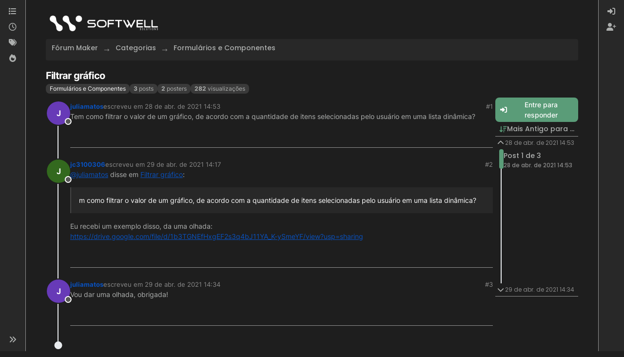

--- FILE ---
content_type: text/html; charset=utf-8
request_url: https://forum.softwell.com.br/topic/30546/filtrar-gr%C3%A1fico
body_size: 13423
content:
<!DOCTYPE html>
<html lang="pt-BR" data-dir="ltr" style="direction: ltr;">
<head>
<title>Filtrar gráfico | Fórum Maker 5</title>
<meta name="viewport" content="width&#x3D;device-width, initial-scale&#x3D;1.0" />
	<meta name="content-type" content="text/html; charset=UTF-8" />
	<meta name="apple-mobile-web-app-capable" content="yes" />
	<meta name="mobile-web-app-capable" content="yes" />
	<meta property="og:site_name" content=" " />
	<meta name="msapplication-badge" content="frequency=30; polling-uri=https://forum.softwell.com.br/sitemap.xml" />
	<meta name="theme-color" content="#ffffff" />
	<meta name="keywords" content="Maker,Webrun,Maker Mobile,Softwell,Low Code,No Code,Maker Studio,Maker Boostrap,Softwell Solutions,Forum Softwell,Forum Maker,Fórum Maker,Fórum Softwell,Maker Studio Bootstrap" />
	<meta name="msapplication-square150x150logo" content="/assets/uploads/system/site-logo.png" />
	<meta name="title" content="Filtrar gráfico" />
	<meta property="og:title" content="Filtrar gráfico" />
	<meta property="og:type" content="article" />
	<meta property="article:published_time" content="2021-04-28T14:53:24.440Z" />
	<meta property="article:modified_time" content="2021-04-29T14:34:00.914Z" />
	<meta property="article:section" content="Formulários e Componentes" />
	<meta name="description" content="Tem como filtrar o valor de um gráfico, de acordo com a quantidade de itens selecionadas pelo usuário em uma lista dinâmica?" />
	<meta property="og:description" content="Tem como filtrar o valor de um gráfico, de acordo com a quantidade de itens selecionadas pelo usuário em uma lista dinâmica?" />
	<meta property="og:image" content="https://forum.softwell.com.br&#x2F;assets&#x2F;uploads&#x2F;category&#x2F;category-3.png" />
	<meta property="og:image:url" content="https://forum.softwell.com.br&#x2F;assets&#x2F;uploads&#x2F;category&#x2F;category-3.png" />
	<meta property="og:image" content="https://forum.softwell.com.br/assets/uploads/system/site-logo.png" />
	<meta property="og:image:url" content="https://forum.softwell.com.br/assets/uploads/system/site-logo.png" />
	<meta property="og:image:width" content="2618" />
	<meta property="og:image:height" content="377" />
	<meta property="og:url" content="https://forum.softwell.com.br/topic/30546/filtrar-gr%C3%A1fico" />
	
<link rel="stylesheet" type="text/css" href="/assets/client-cyborg.css?v=793df70deb8" />
<link rel="icon" type="image/x-icon" href="/assets/uploads/system/favicon.ico?v&#x3D;793df70deb8" />
	<link rel="manifest" href="/manifest.webmanifest" crossorigin="use-credentials" />
	<link rel="search" type="application/opensearchdescription+xml" title=" " href="/osd.xml" />
	<link rel="apple-touch-icon" href="/assets/images/touch/512.png" />
	<link rel="icon" sizes="36x36" href="/assets/images/touch/36.png" />
	<link rel="icon" sizes="48x48" href="/assets/images/touch/48.png" />
	<link rel="icon" sizes="72x72" href="/assets/images/touch/72.png" />
	<link rel="icon" sizes="96x96" href="/assets/images/touch/96.png" />
	<link rel="icon" sizes="144x144" href="/assets/images/touch/144.png" />
	<link rel="icon" sizes="192x192" href="/assets/images/touch/192.png" />
	<link rel="icon" sizes="512x512" href="/assets/images/touch/512.png" />
	<link rel="prefetch" href="/assets/src/modules/composer.js?v&#x3D;793df70deb8" />
	<link rel="prefetch" href="/assets/src/modules/composer/uploads.js?v&#x3D;793df70deb8" />
	<link rel="prefetch" href="/assets/src/modules/composer/drafts.js?v&#x3D;793df70deb8" />
	<link rel="prefetch" href="/assets/src/modules/composer/tags.js?v&#x3D;793df70deb8" />
	<link rel="prefetch" href="/assets/src/modules/composer/categoryList.js?v&#x3D;793df70deb8" />
	<link rel="prefetch" href="/assets/src/modules/composer/resize.js?v&#x3D;793df70deb8" />
	<link rel="prefetch" href="/assets/src/modules/composer/autocomplete.js?v&#x3D;793df70deb8" />
	<link rel="prefetch" href="/assets/templates/composer.tpl?v&#x3D;793df70deb8" />
	<link rel="prefetch" href="/assets/language/pt-BR/topic.json?v&#x3D;793df70deb8" />
	<link rel="prefetch" href="/assets/language/pt-BR/modules.json?v&#x3D;793df70deb8" />
	<link rel="prefetch" href="/assets/language/pt-BR/tags.json?v&#x3D;793df70deb8" />
	<link rel="prefetch stylesheet" href="/assets/plugins/nodebb-plugin-markdown/styles/default.css" />
	<link rel="prefetch" href="/assets/language/pt-BR/markdown.json?v&#x3D;793df70deb8" />
	<link rel="stylesheet" href="https://forum.softwell.com.br/assets/plugins/nodebb-plugin-emoji/emoji/styles.css?v&#x3D;793df70deb8" />
	<link rel="canonical" href="https://forum.softwell.com.br/topic/30546/filtrar-gráfico" />
	<link rel="alternate" type="application/rss+xml" href="/topic/30546.rss" />
	<link rel="up" href="https://forum.softwell.com.br/category/3/formulários-e-componentes" />
	<link rel="author" href="https://forum.softwell.com.br/user/juliamatos" />
	
<script>
var config = JSON.parse('{"relative_path":"","upload_url":"/assets/uploads","asset_base_url":"/assets","assetBaseUrl":"/assets","siteTitle":" ","browserTitle":"F\xF3rum Maker 5","description":"Comunidade destinada a desenvolvedores Maker e demais desenvolvedores que tem interesse em conhecer nossa tecnologia.","keywords":"Maker,Webrun,Maker Mobile,Softwell,Low Code,No Code,Maker Studio,Maker Boostrap,Softwell Solutions,Forum Softwell,Forum Maker,F\xF3rum Maker,F\xF3rum Softwell,Maker Studio Bootstrap","brand:logo":"&#x2F;assets&#x2F;uploads&#x2F;system&#x2F;site-logo.png","titleLayout":"&#123;pageTitle&#125; | &#123;browserTitle&#125;","showSiteTitle":true,"maintenanceMode":false,"postQueue":0,"minimumTitleLength":3,"maximumTitleLength":255,"minimumPostLength":8,"maximumPostLength":32767,"minimumTagsPerTopic":0,"maximumTagsPerTopic":5,"minimumTagLength":3,"maximumTagLength":15,"undoTimeout":10000,"useOutgoingLinksPage":true,"outgoingLinksWhitelist":"manual.softwell.com.br","allowGuestHandles":false,"allowTopicsThumbnail":false,"usePagination":false,"disableChat":false,"disableChatMessageEditing":false,"maximumChatMessageLength":1000,"socketioTransports":["polling","websocket"],"socketioOrigins":"https://forum.softwell.com.br:*","websocketAddress":"","maxReconnectionAttempts":5,"reconnectionDelay":1500,"topicsPerPage":20,"postsPerPage":20,"maximumFileSize":2048,"theme:id":"nodebb-theme-harmony","theme:src":"https://cdn.jsdelivr.net/npm/bootswatch@5.3.0/dist/cyborg/bootstrap.min.css","defaultLang":"pt-BR","userLang":"pt-BR","loggedIn":false,"uid":-1,"cache-buster":"v=793df70deb8","topicPostSort":"oldest_to_newest","categoryTopicSort":"recently_replied","csrf_token":false,"searchEnabled":true,"searchDefaultInQuick":"titles","bootswatchSkin":"cyborg","composer:showHelpTab":true,"enablePostHistory":true,"timeagoCutoff":30,"timeagoCodes":["af","am","ar","az-short","az","be","bg","bs","ca","cs","cy","da","de-short","de","dv","el","en-short","en","es-short","es","et","eu","fa-short","fa","fi","fr-short","fr","gl","he","hr","hu","hy","id","is","it-short","it","ja","jv","ko","ky","lt","lv","mk","nl","no","pl","pt-br-short","pt-br","pt-short","pt","ro","rs","ru","rw","si","sk","sl","sq","sr","sv","th","tr-short","tr","uk","ur","uz","vi","zh-CN","zh-TW"],"cookies":{"enabled":false,"message":"[[global:cookies.message]]","dismiss":"[[global:cookies.accept]]","link":"[[global:cookies.learn-more]]","link_url":"https:&#x2F;&#x2F;www.cookiesandyou.com"},"thumbs":{"size":512},"emailPrompt":1,"useragent":{"isSafari":false},"fontawesome":{"pro":false,"styles":["solid","brands","regular"],"version":"6.7.2"},"activitypub":{"probe":0},"acpLang":"undefined","topicSearchEnabled":false,"disableCustomUserSkins":true,"defaultBootswatchSkin":"cyborg","theme":{"enableQuickReply":true,"enableBreadcrumbs":true,"centerHeaderElements":false,"mobileTopicTeasers":false,"stickyToolbar":true,"topicSidebarTools":true,"topMobilebar":false,"autohideBottombar":true,"openSidebars":false,"chatModals":false},"openDraftsOnPageLoad":false,"composer-default":{},"markdown":{"highlight":1,"hljsLanguages":["common"],"theme":"default.css","defaultHighlightLanguage":"","externalMark":false},"emojiCustomFirst":false,"recentCards":{"enableCarousel":1,"enableCarouselPagination":0,"minSlides":1,"maxSlides":4},"spam-be-gone-fix":{},"question-and-answer":{}}');
var app = {
user: JSON.parse('{"uid":-1,"username":"Visitante","displayname":"Visitante","userslug":"","fullname":"Visitante","email":"","icon:text":"?","icon:bgColor":"#aaa","groupTitle":"","groupTitleArray":[],"status":"offline","reputation":0,"email:confirmed":false,"unreadData":{"":{},"new":{},"watched":{},"unreplied":{}},"isAdmin":false,"isGlobalMod":false,"isMod":false,"privileges":{"chat":false,"chat:privileged":false,"upload:post:image":false,"upload:post:file":false,"signature":false,"invite":false,"group:create":false,"search:content":false,"search:users":false,"search:tags":false,"view:users":false,"view:tags":false,"view:groups":false,"local:login":false,"ban":false,"mute":false,"view:users:info":false},"blocks":[],"timeagoCode":"pt-br","offline":true,"lastRoomId":null,"isEmailConfirmSent":false}')
};
document.documentElement.style.setProperty('--panel-offset', `0px`);
</script>


<style>:root {
  --bs-body-bg: #1e1e1e;
  --bs-light-rgb: 40,40,40;
  --bs-border-color: #373737;
  --bs-border-color-translucent: rgba(0, 0, 0, 0.2);
  --bs-border-radius: 0.5rem;
  --bs-btn-border-radius: 0.5rem;
  --bs-primary: #5a9c78;
  --bs-primary-rgb: 90,156,120;
}

.title {
  font-size: 1.1rem !important;
  padding-bottom: 0.25rem !important;
}

.topic-title {
  font-size: 1.25rem !important;
  font-weight: bold !important;
}

.avatar {
  font-size: 1rem !important;
  font-weight: bold !important;
}

.lastpost .avatar {
  font-size: 0.75rem !important;
  font-weight: normal !important;
}

.btn {
  box-shadow: none !important;
  border: none !important;
}

.btn-primary {
  --bs-btn-bg: var(--bs-primary);
  --bs-btn-border-color: var(--bs-primary);
  --bs-btn-hover-bg: #518d6c;
  --bs-btn-hover-border-color: #518d6c;
  --bs-btn-active-bg: #518d6c;
  --bs-btn-active-border-color: #518d6c;
  --bs-btn-disabled-bg: #4c8565;
  --bs-btn-disabled-border-color: #4c8565;
  background-color: var(--bs-btn-bg);
}

.btn-group-sm > .btn, .btn-sm {
  --bs-btn-border-radius: 0.5rem;
}

.btn-ghost-sm {
  font-size: 0.8rem !important;
}

.btn-close {
  font-size: 0.7rem !important;
}

.link-primary,
.link-primary:hover,
.link-primary:active,
.link-primary:focus {
  color: var(--bs-primary) !important;
}

.category-item {
  border-color: #353535 !important;
}

[component="brand/logo"] {
  max-height: 32px !important;
  margin: 0.5rem 0 !important;
}

.brand-container .col-12 {
  border: none !important;
  padding: 0 !important;
}

.text-muted {
  color: #898989 !important;
}

.content,
.preview {
  font-size: 0.9rem !important;
}

#panel {
  gap: 0.25rem !important;
}

.form-control {
  background-color: rgba(var(--bs-light-rgb), 0.8) !important;
  border-color: var(--bs-border-color) !important;
  color: #fff !important;
  font-size: 0.9rem !important;
  padding: 0.75rem 1rem !important;
  box-shadow: none !important;
  transition: all 0.2s ease !important;
}

.form-control:active,
.form-control:hover,
.form-control:focus {
  background-color: rgba(var(--bs-light-rgb), 1) !important;
}

.btn-outline {
  border-color: var(--bs-border-color) !important;
}

.login h2,
h2.tracking-tight {
  font-size: 1.5rem !important;
  margin-bottom: 1rem !important;
}

.sticky-tools {
  margin-bottom: 0.5rem !important;
}

.composer {
  background-color: #1c1c1c !important;
}

.composer .resizer {
  background: none !important;
}

[data-component="composer/title"] {
  padding: 0.25rem !important;
}

[data-component="composer/title"] .title {
  font-size: 1rem !important;
}

.bootbox-body {
  font-size: 0.9rem !important;
}

.modal {
  --bs-modal-header-border-color: #2f2f2f;
  --bs-modal-footer-border-color: #2f2f2f;
}

.modal .modal-footer .btn {
  --bs-btn-padding-y: 0.25rem;
  --bs-btn-padding-x: 0.5rem;
  --bs-btn-font-size: 0.875rem;
  --bs-btn-border-radius: 0.25rem;
}

.modal .modal-header {
  border-bottom: var(--bs-modal-header-border-width) solid var(--bs-modal-header-border-color) !important;
}

.modal .modal-header .modal-title {
  font-size: 1.25rem !important;
}

.modal.bootbox:not(.bootbox-confirm) .modal-body:not(.p-0):not(.p-sm-0):not(.p-md-0):not(.p-lg-0) {
  padding: 2rem !important;
}

.modal.bootbox:not(.bootbox-confirm) .modal-body .bootbox-body h2 {
  font-size: 2rem !important;
}

.badge {
  background-color: #3a3a3a !important;
  border: 0 !important;
  font-weight: normal;
  padding-left: 0.5rem !important;
  padding-right: 0.5rem !important;
  font-size: 0.75rem !important;
}

.caret::after {
  color: #fff !important;
}

#content [data-widget-area=header] {
  margin-top: 0.5rem !important;
}

#content [data-widget-area=header] .card:not(:last-child) {
  margin-bottom: 1.25rem !important;
}

.recent-cards-plugin {
  padding: 0.45rem !important;
}

.recent-cards-plugin .recent-card {
  padding: 1.1rem !important;
}

.recent-cards-plugin .recent-card .topic-title {
  font-size: 0.95rem !important;
  margin-bottom: 1rem !important;
}

.slick-next:before,
.slick-prev:before {
  color: #fdfdfd !important;
}

[component="chat/message/body"] .img-fluid,
[component="post/content"] .img-fluid {
  border-color: #414141 !important;
}

ul.categories-list li.unread .title,
ul.topics-list li.unread .title {
  color: #6fb790;
}</style>

</head>
<body class="page-topic page-topic-30546 page-topic-filtrar-gráfico template-topic page-topic-category-3 page-topic-category-formulários-e-componentes parent-category-3 page-status-200 theme-harmony user-guest skin-cyborg">
<a class="visually-hidden-focusable position-absolute top-0 start-0 p-3 m-3 bg-body" style="z-index: 1021;" href="#content">Skip to content</a>

<div class="layout-container d-flex justify-content-between pb-4 pb-md-0">
<nav component="sidebar/left" class=" text-dark bg-light sidebar sidebar-left start-0 border-end vh-100 d-none d-lg-flex flex-column justify-content-between sticky-top">
<ul id="main-nav" class="list-unstyled d-flex flex-column w-100 gap-2 mt-2 overflow-y-auto">


<li class="nav-item mx-2 " title="Categorias">
<a class="nav-link navigation-link d-flex gap-2 justify-content-between align-items-center "  href="&#x2F;categories"  aria-label="Categorias">
<span class="d-flex gap-2 align-items-center text-nowrap truncate-open">
<span class="position-relative">

<i class="fa fa-fw fa-list" data-content=""></i>
<span component="navigation/count" class="visible-closed position-absolute top-0 start-100 translate-middle badge rounded-1 bg-primary hidden"></span>

</span>
<span class="nav-text small visible-open fw-semibold text-truncate">Categorias</span>
</span>
<span component="navigation/count" class="visible-open badge rounded-1 bg-primary hidden"></span>
</a>

</li>



<li class="nav-item mx-2 " title="Recente">
<a class="nav-link navigation-link d-flex gap-2 justify-content-between align-items-center "  href="&#x2F;recent"  aria-label="Recente">
<span class="d-flex gap-2 align-items-center text-nowrap truncate-open">
<span class="position-relative">

<i class="fa fa-fw fa-clock-o" data-content=""></i>
<span component="navigation/count" class="visible-closed position-absolute top-0 start-100 translate-middle badge rounded-1 bg-primary hidden"></span>

</span>
<span class="nav-text small visible-open fw-semibold text-truncate">Recente</span>
</span>
<span component="navigation/count" class="visible-open badge rounded-1 bg-primary hidden"></span>
</a>

</li>



<li class="nav-item mx-2 " title="Tags">
<a class="nav-link navigation-link d-flex gap-2 justify-content-between align-items-center "  href="&#x2F;tags"  aria-label="Tags">
<span class="d-flex gap-2 align-items-center text-nowrap truncate-open">
<span class="position-relative">

<i class="fa fa-fw fa-tags" data-content=""></i>
<span component="navigation/count" class="visible-closed position-absolute top-0 start-100 translate-middle badge rounded-1 bg-primary hidden"></span>

</span>
<span class="nav-text small visible-open fw-semibold text-truncate">Tags</span>
</span>
<span component="navigation/count" class="visible-open badge rounded-1 bg-primary hidden"></span>
</a>

</li>



<li class="nav-item mx-2 " title="Popular">
<a class="nav-link navigation-link d-flex gap-2 justify-content-between align-items-center "  href="&#x2F;popular"  aria-label="Popular">
<span class="d-flex gap-2 align-items-center text-nowrap truncate-open">
<span class="position-relative">

<i class="fa fa-fw fa-fire" data-content=""></i>
<span component="navigation/count" class="visible-closed position-absolute top-0 start-100 translate-middle badge rounded-1 bg-primary hidden"></span>

</span>
<span class="nav-text small visible-open fw-semibold text-truncate">Popular</span>
</span>
<span component="navigation/count" class="visible-open badge rounded-1 bg-primary hidden"></span>
</a>

</li>


</ul>
<div class="sidebar-toggle-container align-self-start">

<div class="sidebar-toggle m-2 d-none d-lg-block">
<a href="#" role="button" component="sidebar/toggle" class="nav-link d-flex gap-2 align-items-center p-2 pointer w-100 text-nowrap" title="Expand" aria-label="Sidebar Toggle">
<i class="fa fa-fw fa-angles-right"></i>
<i class="fa fa-fw fa-angles-left"></i>
<span class="nav-text visible-open fw-semibold small lh-1">Collapse</span>
</a>
</div>
</div>
</nav>
<main id="panel" class="d-flex flex-column gap-3 flex-grow-1 mt-3" style="min-width: 0;">

<div class="container-lg px-md-4 brand-container">
<div class="col-12 d-flex border-bottom pb-3 ">

<div component="brand/wrapper" class="d-flex align-items-center gap-3 p-2 rounded-1 align-content-stretch ">

<a component="brand/anchor" href="/" title="Brand Logo">
<img component="brand/logo" alt="Brand Logo" class="" src="/assets/uploads/system/site-logo.png?v=793df70deb8" />
</a>


<a component="siteTitle" class="text-truncate align-self-stretch align-items-center d-flex" href="/">
<h1 class="fs-6 fw-bold text-body mb-0"> </h1>
</a>

</div>


</div>
</div>

<div class="container-lg px-md-4 d-flex flex-column gap-3 h-100 mb-5 mb-lg-0" id="content">
<noscript>
<div class="alert alert-danger">
<p>
Your browser does not seem to support JavaScript. As a result, your viewing experience will be diminished, and you have been placed in <strong>read-only mode</strong>.
</p>
<p>
Please download a browser that supports JavaScript, or enable it if it's disabled (i.e. NoScript).
</p>
</div>
</noscript>
<script type="application/ld+json">{
"@context": "https://schema.org",
"@type": "BreadcrumbList",
"itemListElement": [{
"@type": "ListItem",
"position": 1,
"name": " ",
"item": "https://forum.softwell.com.br"
}
,{
"@type": "ListItem",
"position": 2,
"name": "Categorias"
,"item": "https://forum.softwell.com.br/categories"
},{
"@type": "ListItem",
"position": 3,
"name": "Formulários e Componentes"
,"item": "https://forum.softwell.com.br/category/3/formulários-e-componentes"
},{
"@type": "ListItem",
"position": 4,
"name": "Filtrar gráfico"

}
]}</script>


<ol class="breadcrumb mb-0 " itemscope="itemscope" itemprop="breadcrumb" itemtype="http://schema.org/BreadcrumbList">

<li itemscope="itemscope" itemprop="itemListElement" itemtype="http://schema.org/ListItem" class="breadcrumb-item ">
<meta itemprop="position" content="1" />
<a href="https://forum.softwell.com.br" itemprop="item">
<span class="fw-semibold" itemprop="name">Fórum Maker</span>
</a>
</li>

<li itemscope="itemscope" itemprop="itemListElement" itemtype="http://schema.org/ListItem" class="breadcrumb-item ">
<meta itemprop="position" content="2" />
<a href="https://forum.softwell.com.br/categories" itemprop="item">
<span class="fw-semibold" itemprop="name">Categorias</span>
</a>
</li>

<li itemscope="itemscope" itemprop="itemListElement" itemtype="http://schema.org/ListItem" class="breadcrumb-item ">
<meta itemprop="position" content="3" />
<a href="https://forum.softwell.com.br/category/3/formulários-e-componentes" itemprop="item">
<span class="fw-semibold" itemprop="name">Formulários e Componentes</span>
</a>
</li>

<li component="breadcrumb/current" itemscope="itemscope" itemprop="itemListElement" itemtype="http://schema.org/ListItem" class="breadcrumb-item active">
<meta itemprop="position" content="4" />

<span class="fw-semibold" itemprop="name">Filtrar gráfico</span>

</li>

</ol>



<div class="flex-fill" itemid="/topic/30546/filtrar-gr%C3%A1fico" itemscope itemtype="https://schema.org/DiscussionForumPosting">
<meta itemprop="headline" content="Filtrar gráfico">
<meta itemprop="text" content="Filtrar gráfico">
<meta itemprop="url" content="/topic/30546/filtrar-gr%C3%A1fico">
<meta itemprop="datePublished" content="2021-04-28T14:53:24.440Z">
<meta itemprop="dateModified" content="2021-04-29T14:34:00.914Z">
<div itemprop="author" itemscope itemtype="https://schema.org/Person">
<meta itemprop="name" content="juliamatos">
<meta itemprop="url" content="/user/juliamatos">
</div>
<div class="d-flex flex-column gap-3">
<div class="d-flex gap-2 flex-wrap">
<div class="d-flex flex-column gap-3 flex-grow-1 flex-1">
<h1 component="post/header" class="tracking-tight fw-semibold fs-3 mb-0 text-break ">
<span class="topic-title" component="topic/title">Filtrar gráfico</span>
</h1>
<div class="topic-info d-flex gap-2 align-items-center flex-wrap ">
<span component="topic/labels" class="d-flex gap-2 hidden">
<span component="topic/scheduled" class="badge badge border border-gray-300 text-body hidden">
<i class="fa fa-clock-o"></i> Agendado
</span>
<span component="topic/pinned" class="badge badge border border-gray-300 text-body hidden">
<i class="fa fa-thumb-tack"></i> Fixado
</span>
<span component="topic/locked" class="badge badge border border-gray-300 text-body hidden">
<i class="fa fa-lock"></i> Trancado
</span>
<a component="topic/moved" href="/category/" class="badge badge border border-gray-300 text-body text-decoration-none hidden">
<i class="fa fa-arrow-circle-right"></i> Movido
</a>

</span>
<a href="/category/3/formulários-e-componentes" class="badge px-1 text-truncate text-decoration-none border" style="color: #FFFFFF;background-color: #0057a5ff;border-color: #0057a5ff!important; max-width: 70vw;">
			
			Formulários e Componentes
		</a>
<div data-tid="30546" component="topic/tags" class="lh-1 tags tag-list d-flex flex-wrap hidden-xs hidden-empty gap-2"></div>
<div class="d-flex gap-2"><span class="badge text-body border border-gray-300 stats text-xs">
<i class="fa-regular fa-fw fa-message visible-xs-inline" title="Posts"></i>
<span component="topic/post-count" title="3" class="fw-bold">3</span>
<span class="hidden-xs text-lowercase fw-normal">Posts</span>
</span>
<span class="badge text-body border border-gray-300 stats text-xs">
<i class="fa fa-fw fa-user visible-xs-inline" title="Posters"></i>
<span title="2" class="fw-bold">2</span>
<span class="hidden-xs text-lowercase fw-normal">Posters</span>
</span>
<span class="badge text-body border border-gray-300 stats text-xs">
<i class="fa fa-fw fa-eye visible-xs-inline" title="Visualizações"></i>
<span class="fw-bold" title="282">282</span>
<span class="hidden-xs text-lowercase fw-normal">Visualizações</span>
</span>
</div>
</div>
</div>
<div class="d-flex flex-wrap gap-2 align-items-start mt-2 hidden-empty" component="topic/thumb/list"></div>
</div>
<div class="row mb-4 mb-lg-0">
<div class="topic col-lg-12">
<div class="sticky-tools d-block d-lg-none" style="top: 0;">
<nav class="d-flex flex-nowrap my-2 p-0 border-0 rounded topic-main-buttons">
<div class="d-flex flex-row p-2 text-bg-light border rounded w-100 align-items-center">
<div class="d-flex me-auto mb-0 gap-2 align-items-center flex-wrap">


<div class="btn-group bottom-sheet" component="thread/sort">
<button class="btn btn-ghost btn-sm ff-secondary d-flex gap-2 align-items-center dropdown-toggle text-truncate" data-bs-toggle="dropdown" aria-haspopup="true" aria-expanded="false" aria-label="Post sort option, Mais Antigo para Mais Recente">
<i class="fa fa-fw fa-arrow-down-wide-short text-primary"></i>
<span class="d-none d-md-inline fw-semibold text-truncate text-nowrap">Mais Antigo para Mais Recente</span>
</button>
<ul class="dropdown-menu p-1 text-sm" role="menu">
<li>
<a class="dropdown-item rounded-1 d-flex align-items-center gap-2" href="#" class="oldest_to_newest" data-sort="oldest_to_newest" role="menuitem">
<span class="flex-grow-1">Mais Antigo para Mais Recente</span>
<i class="flex-shrink-0 fa fa-fw text-secondary"></i>
</a>
</li>
<li>
<a class="dropdown-item rounded-1 d-flex align-items-center gap-2" href="#" class="newest_to_oldest" data-sort="newest_to_oldest" role="menuitem">
<span class="flex-grow-1">Mais Recente para Mais Antigo</span>
<i class="flex-shrink-0 fa fa-fw text-secondary"></i>
</a>
</li>
<li>
<a class="dropdown-item rounded-1 d-flex align-items-center gap-2" href="#" class="most_votes" data-sort="most_votes" role="menuitem">
<span class="flex-grow-1">Mais Votados</span>
<i class="flex-shrink-0 fa fa-fw text-secondary"></i>
</a>
</li>
</ul>
</div>


<a class="btn btn-ghost btn-sm d-none d-lg-flex align-items-center align-self-stretch" target="_blank" href="/topic/30546.rss" title="RSS Feed"><i class="fa fa-rss text-primary"></i></a>

</div>
<div component="topic/reply/container" class="btn-group hidden">
<a href="/compose?tid=30546" class="d-flex  gap-2 align-items-center btn btn-sm btn-primary fw-semibold" component="topic/reply" data-ajaxify="false" role="button"><i class="fa fa-fw fa-reply "></i><span class="d-none d-md-block text-truncate text-nowrap">Responder</span></a>
<button type="button" class="btn btn-sm btn-primary dropdown-toggle flex-0" data-bs-toggle="dropdown" aria-haspopup="true" aria-expanded="false" aria-label="Opções de resposta">
<span class="caret"></span>
</button>
<ul class="dropdown-menu dropdown-menu-end p-1 text-sm" role="menu">
<li><a class="dropdown-item rounded-1" href="#" component="topic/reply-as-topic" role="menuitem">Responder como tópico</a></li>
</ul>
</div>


<a component="topic/reply/guest" href="/login" class="d-flex gap-2 align-items-center fw-semibold btn btn-sm btn-primary"><i class="fa fa-fw fa-sign-in "></i><span>Entre para responder</span></a>


</div>
</nav>
</div>



<div component="topic/deleted/message" class="alert alert-warning d-flex justify-content-between flex-wrap hidden">
<span>Este tópico foi deletado. Apenas usuários com privilégios de moderação de tópico podem vê-lo.</span>
<span>

</span>
</div>

<div class="d-flex gap-0 gap-lg-5">
<div class="posts-container" style="min-width: 0;">
<ul component="topic" class="posts timeline list-unstyled p-0 py-3" style="min-width: 0;" data-tid="30546" data-cid="3">

<li component="post" class="   topic-owner-post" data-index="0" data-pid="39482" data-uid="4602" data-timestamp="1619621604440" data-username="juliamatos" data-userslug="juliamatos" itemprop="comment" itemtype="http://schema.org/Comment" itemscope>
<a component="post/anchor" data-index="0" id="1"></a>
<meta itemprop="datePublished" content="2021-04-28T14:53:24.440Z">



<div class="d-flex align-items-start gap-3 post-container-parent">
<div class="bg-body d-none d-sm-block rounded-circle" style="outline: 2px solid var(--bs-body-bg);">
<a class="d-inline-block position-relative text-decoration-none" href="/user/juliamatos" aria-label="Profile page for user juliamatos">
<span title="juliamatos" data-uid="4602" class="avatar  avatar-rounded" component="user/picture" style="--avatar-size: 48px; background-color: #673ab7">J</span>

<span component="user/status" class="position-absolute top-100 start-100 border border-white border-2 rounded-circle status offline"><span class="visually-hidden">Offline</span></span>

</a>
</div>
<div class="post-container d-flex gap-2 flex-grow-1 flex-column w-100" style="min-width:0;">
<div class="d-flex align-items-start justify-content-between gap-1 flex-nowrap w-100 post-header" itemprop="author" itemscope itemtype="https://schema.org/Person">
<div class="d-flex gap-1 flex-wrap align-items-center text-truncate">
<meta itemprop="name" content="juliamatos">
<meta itemprop="url" content="/user/juliamatos">
<div class="d-flex flex-nowrap gap-1 align-items-center text-truncate">
<div class="bg-body d-sm-none">
<a class="d-inline-block position-relative text-decoration-none" href="/user/juliamatos">
<span title="juliamatos" data-uid="4602" class="avatar  avatar-rounded" component="user/picture" style="--avatar-size: 20px; background-color: #673ab7">J</span>

<span component="user/status" class="position-absolute top-100 start-100 border border-white border-2 rounded-circle status offline"><span class="visually-hidden">Offline</span></span>

</a>
</div>
<a class="fw-bold text-nowrap text-truncate" href="/user/juliamatos" data-username="juliamatos" data-uid="4602">juliamatos</a>
</div>


<div class="d-flex gap-1 align-items-center">
<span class="text-muted">escreveu em <a href="/post/39482" class="timeago text-muted" title="2021-04-28T14:53:24.440Z"></a></span>
<i component="post/edit-indicator" class="fa fa-edit text-muted edit-icon hidden" title="Edited Invalid Date"></i>
<span data-editor="" component="post/editor" class="visually-hidden">última edição por  <span class="timeago" title="Invalid Date"></span></span>
</div>

</div>
<div class="d-flex align-items-center gap-1 justify-content-end">
<span class="bookmarked opacity-0 text-primary"><i class="fa fa-bookmark-o"></i></span>
<a href="/post/39482" class="post-index text-muted d-none d-md-inline">#1</a>
</div>
</div>
<div class="content text-break" component="post/content" itemprop="text">
<p dir="auto">Tem como filtrar o valor de um gráfico, de acordo com a quantidade de itens selecionadas pelo usuário em uma lista dinâmica?</p>

</div>
<div component="post/footer" class="post-footer border-bottom pb-2">

<div class="d-flex flex-wrap-reverse gap-2 justify-content-end">

<a component="post/reply-count" data-target-component="post/replies/container" href="#" class="d-flex gap-2 align-items-center btn btn-ghost ff-secondary border rounded-1 p-1 text-muted text-decoration-none text-xs hidden">
<span component="post/reply-count/avatars" class="d-flex gap-1 ">


</span>
<span class="ms-2 replies-count fw-semibold text-nowrap" component="post/reply-count/text" data-replies="0">1 Resposta</span>
<span class="ms-2 replies-last hidden-xs fw-semibold">Última resposta <span class="timeago" title=""></span></span>
<i class="fa fa-fw fa-chevron-down" component="post/replies/open"></i>
</a>

<div component="post/actions" class="d-flex flex-grow-1 align-items-center justify-content-end gap-1 post-tools">
<!-- This partial intentionally left blank; overwritten by nodebb-plugin-reactions -->
<a component="post/reply" href="#" class="btn btn-ghost btn-sm hidden" title="Responder"><i class="fa fa-fw fa-reply text-primary"></i></a>
<a component="post/quote" href="#" class="btn btn-ghost btn-sm hidden" title="Citar"><i class="fa fa-fw fa-quote-right text-primary"></i></a>


<div class="d-flex votes align-items-center">
<a component="post/upvote" href="#" class="btn btn-ghost btn-sm" title="Upvote post">
<i class="fa fa-fw fa-chevron-up text-primary"></i>
</a>
<meta itemprop="upvoteCount" content="0">
<meta itemprop="downvoteCount" content="0">
<a href="#" class="px-2 mx-1 btn btn-ghost btn-sm" component="post/vote-count" data-votes="0" title="Votantes">0</a>

<a component="post/downvote" href="#" class="btn btn-ghost btn-sm" title="Downvote post">
<i class="fa fa-fw fa-chevron-down text-primary"></i>
</a>

</div>

<span component="post/tools" class="dropdown bottom-sheet hidden">
<a class="btn btn-ghost btn-sm ff-secondary dropdown-toggle" href="#" data-bs-toggle="dropdown" aria-haspopup="true" aria-expanded="false" aria-label="Post tools"><i class="fa fa-fw fa-ellipsis-v text-primary"></i></a>
<ul class="dropdown-menu dropdown-menu-end p-1 text-sm" role="menu"></ul>
</span>
</div>
</div>
<div component="post/replies/container" class="my-2 col-11 border rounded-1 p-3 hidden-empty"></div>
</div>
</div>
</div>

</li>




<li component="post" class="pt-4   " data-index="1" data-pid="39497" data-uid="4591" data-timestamp="1619705833442" data-username="jc3100306" data-userslug="jc3100306" itemprop="comment" itemtype="http://schema.org/Comment" itemscope>
<a component="post/anchor" data-index="1" id="2"></a>
<meta itemprop="datePublished" content="2021-04-29T14:17:13.442Z">



<div class="d-flex align-items-start gap-3 post-container-parent">
<div class="bg-body d-none d-sm-block rounded-circle" style="outline: 2px solid var(--bs-body-bg);">
<a class="d-inline-block position-relative text-decoration-none" href="/user/jc3100306" aria-label="Profile page for user jc3100306">
<span title="jc3100306" data-uid="4591" class="avatar  avatar-rounded" component="user/picture" style="--avatar-size: 48px; background-color: #33691e">J</span>

<span component="user/status" class="position-absolute top-100 start-100 border border-white border-2 rounded-circle status offline"><span class="visually-hidden">Offline</span></span>

</a>
</div>
<div class="post-container d-flex gap-2 flex-grow-1 flex-column w-100" style="min-width:0;">
<div class="d-flex align-items-start justify-content-between gap-1 flex-nowrap w-100 post-header" itemprop="author" itemscope itemtype="https://schema.org/Person">
<div class="d-flex gap-1 flex-wrap align-items-center text-truncate">
<meta itemprop="name" content="jc3100306">
<meta itemprop="url" content="/user/jc3100306">
<div class="d-flex flex-nowrap gap-1 align-items-center text-truncate">
<div class="bg-body d-sm-none">
<a class="d-inline-block position-relative text-decoration-none" href="/user/jc3100306">
<span title="jc3100306" data-uid="4591" class="avatar  avatar-rounded" component="user/picture" style="--avatar-size: 20px; background-color: #33691e">J</span>

<span component="user/status" class="position-absolute top-100 start-100 border border-white border-2 rounded-circle status offline"><span class="visually-hidden">Offline</span></span>

</a>
</div>
<a class="fw-bold text-nowrap text-truncate" href="/user/jc3100306" data-username="jc3100306" data-uid="4591">jc3100306</a>
</div>


<div class="d-flex gap-1 align-items-center">
<span class="text-muted">escreveu em <a href="/post/39497" class="timeago text-muted" title="2021-04-29T14:17:13.442Z"></a></span>
<i component="post/edit-indicator" class="fa fa-edit text-muted edit-icon hidden" title="Edited Invalid Date"></i>
<span data-editor="" component="post/editor" class="visually-hidden">última edição por  <span class="timeago" title="Invalid Date"></span></span>
</div>

</div>
<div class="d-flex align-items-center gap-1 justify-content-end">
<span class="bookmarked opacity-0 text-primary"><i class="fa fa-bookmark-o"></i></span>
<a href="/post/39497" class="post-index text-muted d-none d-md-inline">#2</a>
</div>
</div>
<div class="content text-break" component="post/content" itemprop="text">
<p dir="auto"><a class="plugin-mentions-user plugin-mentions-a" href="/user/juliamatos">@<bdi>juliamatos</bdi></a> disse em <a href="/post/39482">Filtrar gráfico</a>:</p>
<blockquote>
<p dir="auto">m como filtrar o valor de um gráfico, de acordo com a quantidade de itens selecionadas pelo usuário em uma lista dinâmica?</p>
</blockquote>
<p dir="auto">Eu recebi um exemplo disso, da uma olhada:<br />
<a href="https://drive.google.com/file/d/1b3TGNEfHxgEF2s3q4bJ11YA_K-ySmeYF/view?usp=sharing" rel="nofollow ugc">https://drive.google.com/file/d/1b3TGNEfHxgEF2s3q4bJ11YA_K-ySmeYF/view?usp=sharing</a></p>

</div>
<div component="post/footer" class="post-footer border-bottom pb-2">

<div class="d-flex flex-wrap-reverse gap-2 justify-content-end">

<a component="post/reply-count" data-target-component="post/replies/container" href="#" class="d-flex gap-2 align-items-center btn btn-ghost ff-secondary border rounded-1 p-1 text-muted text-decoration-none text-xs hidden">
<span component="post/reply-count/avatars" class="d-flex gap-1 ">


</span>
<span class="ms-2 replies-count fw-semibold text-nowrap" component="post/reply-count/text" data-replies="0">1 Resposta</span>
<span class="ms-2 replies-last hidden-xs fw-semibold">Última resposta <span class="timeago" title=""></span></span>
<i class="fa fa-fw fa-chevron-down" component="post/replies/open"></i>
</a>

<div component="post/actions" class="d-flex flex-grow-1 align-items-center justify-content-end gap-1 post-tools">
<!-- This partial intentionally left blank; overwritten by nodebb-plugin-reactions -->
<a component="post/reply" href="#" class="btn btn-ghost btn-sm hidden" title="Responder"><i class="fa fa-fw fa-reply text-primary"></i></a>
<a component="post/quote" href="#" class="btn btn-ghost btn-sm hidden" title="Citar"><i class="fa fa-fw fa-quote-right text-primary"></i></a>


<div class="d-flex votes align-items-center">
<a component="post/upvote" href="#" class="btn btn-ghost btn-sm" title="Upvote post">
<i class="fa fa-fw fa-chevron-up text-primary"></i>
</a>
<meta itemprop="upvoteCount" content="0">
<meta itemprop="downvoteCount" content="0">
<a href="#" class="px-2 mx-1 btn btn-ghost btn-sm" component="post/vote-count" data-votes="0" title="Votantes">0</a>

<a component="post/downvote" href="#" class="btn btn-ghost btn-sm" title="Downvote post">
<i class="fa fa-fw fa-chevron-down text-primary"></i>
</a>

</div>

<span component="post/tools" class="dropdown bottom-sheet hidden">
<a class="btn btn-ghost btn-sm ff-secondary dropdown-toggle" href="#" data-bs-toggle="dropdown" aria-haspopup="true" aria-expanded="false" aria-label="Post tools"><i class="fa fa-fw fa-ellipsis-v text-primary"></i></a>
<ul class="dropdown-menu dropdown-menu-end p-1 text-sm" role="menu"></ul>
</span>
</div>
</div>
<div component="post/replies/container" class="my-2 col-11 border rounded-1 p-3 hidden-empty"></div>
</div>
</div>
</div>

</li>




<li component="post" class="pt-4   topic-owner-post" data-index="2" data-pid="39501" data-uid="4602" data-timestamp="1619706840914" data-username="juliamatos" data-userslug="juliamatos" itemprop="comment" itemtype="http://schema.org/Comment" itemscope>
<a component="post/anchor" data-index="2" id="3"></a>
<meta itemprop="datePublished" content="2021-04-29T14:34:00.914Z">



<div class="d-flex align-items-start gap-3 post-container-parent">
<div class="bg-body d-none d-sm-block rounded-circle" style="outline: 2px solid var(--bs-body-bg);">
<a class="d-inline-block position-relative text-decoration-none" href="/user/juliamatos" aria-label="Profile page for user juliamatos">
<span title="juliamatos" data-uid="4602" class="avatar  avatar-rounded" component="user/picture" style="--avatar-size: 48px; background-color: #673ab7">J</span>

<span component="user/status" class="position-absolute top-100 start-100 border border-white border-2 rounded-circle status offline"><span class="visually-hidden">Offline</span></span>

</a>
</div>
<div class="post-container d-flex gap-2 flex-grow-1 flex-column w-100" style="min-width:0;">
<div class="d-flex align-items-start justify-content-between gap-1 flex-nowrap w-100 post-header" itemprop="author" itemscope itemtype="https://schema.org/Person">
<div class="d-flex gap-1 flex-wrap align-items-center text-truncate">
<meta itemprop="name" content="juliamatos">
<meta itemprop="url" content="/user/juliamatos">
<div class="d-flex flex-nowrap gap-1 align-items-center text-truncate">
<div class="bg-body d-sm-none">
<a class="d-inline-block position-relative text-decoration-none" href="/user/juliamatos">
<span title="juliamatos" data-uid="4602" class="avatar  avatar-rounded" component="user/picture" style="--avatar-size: 20px; background-color: #673ab7">J</span>

<span component="user/status" class="position-absolute top-100 start-100 border border-white border-2 rounded-circle status offline"><span class="visually-hidden">Offline</span></span>

</a>
</div>
<a class="fw-bold text-nowrap text-truncate" href="/user/juliamatos" data-username="juliamatos" data-uid="4602">juliamatos</a>
</div>


<div class="d-flex gap-1 align-items-center">
<span class="text-muted">escreveu em <a href="/post/39501" class="timeago text-muted" title="2021-04-29T14:34:00.914Z"></a></span>
<i component="post/edit-indicator" class="fa fa-edit text-muted edit-icon hidden" title="Edited Invalid Date"></i>
<span data-editor="" component="post/editor" class="visually-hidden">última edição por  <span class="timeago" title="Invalid Date"></span></span>
</div>

</div>
<div class="d-flex align-items-center gap-1 justify-content-end">
<span class="bookmarked opacity-0 text-primary"><i class="fa fa-bookmark-o"></i></span>
<a href="/post/39501" class="post-index text-muted d-none d-md-inline">#3</a>
</div>
</div>
<div class="content text-break" component="post/content" itemprop="text">
<p dir="auto">Vou dar uma olhada, obrigada!</p>

</div>
<div component="post/footer" class="post-footer border-bottom pb-2">

<div class="d-flex flex-wrap-reverse gap-2 justify-content-end">

<a component="post/reply-count" data-target-component="post/replies/container" href="#" class="d-flex gap-2 align-items-center btn btn-ghost ff-secondary border rounded-1 p-1 text-muted text-decoration-none text-xs hidden">
<span component="post/reply-count/avatars" class="d-flex gap-1 ">


</span>
<span class="ms-2 replies-count fw-semibold text-nowrap" component="post/reply-count/text" data-replies="0">1 Resposta</span>
<span class="ms-2 replies-last hidden-xs fw-semibold">Última resposta <span class="timeago" title=""></span></span>
<i class="fa fa-fw fa-chevron-down" component="post/replies/open"></i>
</a>

<div component="post/actions" class="d-flex flex-grow-1 align-items-center justify-content-end gap-1 post-tools">
<!-- This partial intentionally left blank; overwritten by nodebb-plugin-reactions -->
<a component="post/reply" href="#" class="btn btn-ghost btn-sm hidden" title="Responder"><i class="fa fa-fw fa-reply text-primary"></i></a>
<a component="post/quote" href="#" class="btn btn-ghost btn-sm hidden" title="Citar"><i class="fa fa-fw fa-quote-right text-primary"></i></a>


<div class="d-flex votes align-items-center">
<a component="post/upvote" href="#" class="btn btn-ghost btn-sm" title="Upvote post">
<i class="fa fa-fw fa-chevron-up text-primary"></i>
</a>
<meta itemprop="upvoteCount" content="0">
<meta itemprop="downvoteCount" content="0">
<a href="#" class="px-2 mx-1 btn btn-ghost btn-sm" component="post/vote-count" data-votes="0" title="Votantes">0</a>

<a component="post/downvote" href="#" class="btn btn-ghost btn-sm" title="Downvote post">
<i class="fa fa-fw fa-chevron-down text-primary"></i>
</a>

</div>

<span component="post/tools" class="dropdown bottom-sheet hidden">
<a class="btn btn-ghost btn-sm ff-secondary dropdown-toggle" href="#" data-bs-toggle="dropdown" aria-haspopup="true" aria-expanded="false" aria-label="Post tools"><i class="fa fa-fw fa-ellipsis-v text-primary"></i></a>
<ul class="dropdown-menu dropdown-menu-end p-1 text-sm" role="menu"></ul>
</span>
</div>
</div>
<div component="post/replies/container" class="my-2 col-11 border rounded-1 p-3 hidden-empty"></div>
</div>
</div>
</div>

</li>




</ul>




</div>
<div class="d-flex d-none d-lg-block flex-grow-1 mt-2">
<div class="sticky-top" style="top:2rem; z-index:1;">
<div class="d-flex flex-column gap-3 align-items-end">

<div class="d-flex flex-column gap-2" style="width: 170px;">
<div component="topic/reply/container" class="btn-group hidden">
<a href="/compose?tid=30546" class="d-flex  gap-2 align-items-center btn btn-sm btn-primary fw-semibold" component="topic/reply" data-ajaxify="false" role="button"><i class="fa fa-fw fa-reply "></i><span class="d-none d-md-block text-truncate text-nowrap">Responder</span></a>
<button type="button" class="btn btn-sm btn-primary dropdown-toggle flex-0" data-bs-toggle="dropdown" aria-haspopup="true" aria-expanded="false" aria-label="Opções de resposta">
<span class="caret"></span>
</button>
<ul class="dropdown-menu dropdown-menu-end p-1 text-sm" role="menu">
<li><a class="dropdown-item rounded-1" href="#" component="topic/reply-as-topic" role="menuitem">Responder como tópico</a></li>
</ul>
</div>


<a component="topic/reply/guest" href="/login" class="d-flex gap-2 align-items-center fw-semibold btn btn-sm btn-primary"><i class="fa fa-fw fa-sign-in "></i><span>Entre para responder</span></a>




<div class="btn-group bottom-sheet" component="thread/sort">
<button class="btn btn-ghost btn-sm ff-secondary d-flex gap-2 align-items-center dropdown-toggle text-truncate" data-bs-toggle="dropdown" aria-haspopup="true" aria-expanded="false" aria-label="Post sort option, Mais Antigo para Mais Recente">
<i class="fa fa-fw fa-arrow-down-wide-short text-primary"></i>
<span class="d-none d-md-inline fw-semibold text-truncate text-nowrap">Mais Antigo para Mais Recente</span>
</button>
<ul class="dropdown-menu p-1 text-sm" role="menu">
<li>
<a class="dropdown-item rounded-1 d-flex align-items-center gap-2" href="#" class="oldest_to_newest" data-sort="oldest_to_newest" role="menuitem">
<span class="flex-grow-1">Mais Antigo para Mais Recente</span>
<i class="flex-shrink-0 fa fa-fw text-secondary"></i>
</a>
</li>
<li>
<a class="dropdown-item rounded-1 d-flex align-items-center gap-2" href="#" class="newest_to_oldest" data-sort="newest_to_oldest" role="menuitem">
<span class="flex-grow-1">Mais Recente para Mais Antigo</span>
<i class="flex-shrink-0 fa fa-fw text-secondary"></i>
</a>
</li>
<li>
<a class="dropdown-item rounded-1 d-flex align-items-center gap-2" href="#" class="most_votes" data-sort="most_votes" role="menuitem">
<span class="flex-grow-1">Mais Votados</span>
<i class="flex-shrink-0 fa fa-fw text-secondary"></i>
</a>
</li>
</ul>
</div>

</div>

<hr class="my-0" style="min-width: 170px;"/>
<div class="pagination-block d-none d-lg-block">
<div class="scroller-content d-flex gap-2 flex-column align-items-start">
<button class="pagetop btn btn-ghost btn-sm ff-secondary d-inline-flex border-0 align-items-center gap-2" style="padding: 4px 8px;"><i class="fa fa-fw fa-chevron-up"></i> <span class="timeago text-xs text-muted text-nowrap" title="2021-04-28T14:53:24.440Z"></span></button>
<div class="scroller-container position-relative">
<div class="scroller-thumb d-flex gap-2 text-nowrap position-relative" style="height: 40px;">
<div class="scroller-thumb-icon bg-primary rounded d-inline-block" style="width:9px; height: 40px;"></div>
<div>
<p class="small thumb-text d-none d-md-inline-block ff-secondary fw-semibold user-select-none mb-0"></p>
<p class="meta thumb-timestamp timeago text-xs text-muted ff-secondary fw-semibold mb-0 user-select-none"></p>
</div>
</div>
<div class="unread d-inline-block position-absolute bottom-0">
<div class="meta small position-absolute top-50 translate-middle-y text-nowrap fw-semibold ms-2">
<a class="text-decoration-none" href="/topic/30546/filtrar-gr%C3%A1fico" tabindex="-1" aria-disabled="true" aria-label="Unread posts link"></a>
</div>
</div>
</div>
<button class="pagebottom btn btn-ghost btn-sm ff-secondary d-inline-flex border-0 align-items-center gap-2" style="padding: 4px 8px;"><i class="fa fa-fw fa-chevron-down"></i> <span class="timeago text-xs text-muted text-nowrap" title="2021-04-29T14:34:00.914Z"></span></button>
</div>
</div>
<hr class="my-0" style="min-width: 170px;" />

</div>
</div>
</div>
</div>

</div>
<div data-widget-area="sidebar" class="col-lg-3 col-sm-12 hidden">

</div>
</div>
</div>
</div>
<div data-widget-area="footer">

</div>

<noscript>
<nav component="pagination" class="pagination-container mt-3 hidden" aria-label="Paginação">
<ul class="pagination pagination-sm gap-1 hidden-xs hidden-sm justify-content-center">
<li class="page-item previous  disabled">
<a class="page-link rounded fw-secondary px-3" href="?" data-page="1" aria-label="Previous Page"><i class="fa fa-chevron-left"></i> </a>
</li>

<li class="page-item next  disabled">
<a class="page-link rounded fw-secondary px-3" href="?" data-page="1" aria-label="Next Page"> <i class="fa fa-chevron-right"></i></a>
</li>
</ul>

</nav>
</noscript>
<script id="ajaxify-data" type="application/json">{"cid":3,"lastposttime":1619706840914,"mainPid":39482,"postcount":3,"slug":"30546/filtrar-gráfico","tid":30546,"timestamp":1619621604440,"title":"Filtrar gráfico","uid":4602,"viewcount":282,"teaserPid":39501,"postercount":2,"followercount":0,"deleted":0,"locked":0,"pinned":0,"pinExpiry":0,"upvotes":0,"downvotes":0,"deleterUid":0,"titleRaw":"Filtrar gráfico","timestampISO":"2021-04-28T14:53:24.440Z","scheduled":false,"lastposttimeISO":"2021-04-29T14:34:00.914Z","pinExpiryISO":"","votes":0,"tags":[],"thumbs":[],"posts":[{"content":"<p dir=\"auto\">Tem como filtrar o valor de um gráfico, de acordo com a quantidade de itens selecionadas pelo usuário em uma lista dinâmica?<\/p>\n","pid":39482,"tid":30546,"timestamp":1619621604440,"uid":4602,"deleted":0,"upvotes":0,"downvotes":0,"deleterUid":0,"edited":0,"replies":{"hasMore":false,"hasSingleImmediateReply":false,"users":[],"text":"[[topic:one-reply-to-this-post]]","count":0},"bookmarks":0,"announces":0,"votes":0,"timestampISO":"2021-04-28T14:53:24.440Z","editedISO":"","attachments":[],"index":0,"user":{"uid":4602,"username":"juliamatos","userslug":"juliamatos","reputation":0,"postcount":126,"topiccount":39,"picture":null,"signature":"","banned":false,"banned:expire":0,"status":"offline","lastonline":1636734776372,"groupTitle":null,"mutedUntil":0,"displayname":"juliamatos","groupTitleArray":[],"icon:bgColor":"#673ab7","icon:text":"J","lastonlineISO":"2021-11-12T16:32:56.372Z","muted":false,"banned_until":0,"banned_until_readable":"Not Banned","isLocal":true,"selectedGroups":[],"custom_profile_info":[]},"editor":null,"bookmarked":false,"upvoted":false,"downvoted":false,"selfPost":false,"events":[],"topicOwnerPost":true,"display_edit_tools":false,"display_delete_tools":false,"display_moderator_tools":false,"display_move_tools":false,"display_post_menu":0},{"content":"<p dir=\"auto\"><a class=\"plugin-mentions-user plugin-mentions-a\" href=\"/user/juliamatos\">@<bdi>juliamatos<\/bdi><\/a> disse em <a href=\"/post/39482\">Filtrar gráfico<\/a>:<\/p>\n<blockquote>\n<p dir=\"auto\">m como filtrar o valor de um gráfico, de acordo com a quantidade de itens selecionadas pelo usuário em uma lista dinâmica?<\/p>\n<\/blockquote>\n<p dir=\"auto\">Eu recebi um exemplo disso, da uma olhada:<br />\n<a href=\"https://drive.google.com/file/d/1b3TGNEfHxgEF2s3q4bJ11YA_K-ySmeYF/view?usp=sharing\" rel=\"nofollow ugc\">https://drive.google.com/file/d/1b3TGNEfHxgEF2s3q4bJ11YA_K-ySmeYF/view?usp=sharing<\/a><\/p>\n","pid":39497,"tid":30546,"timestamp":1619705833442,"uid":4591,"deleted":0,"upvotes":0,"downvotes":0,"deleterUid":0,"edited":0,"replies":{"hasMore":false,"hasSingleImmediateReply":false,"users":[],"text":"[[topic:one-reply-to-this-post]]","count":0},"bookmarks":0,"announces":0,"votes":0,"timestampISO":"2021-04-29T14:17:13.442Z","editedISO":"","attachments":[],"index":1,"user":{"uid":4591,"username":"jc3100306","userslug":"jc3100306","reputation":3,"postcount":271,"topiccount":65,"picture":null,"signature":"","banned":false,"banned:expire":0,"status":"offline","lastonline":1626282694196,"groupTitle":"[\"\"]","mutedUntil":0,"displayname":"jc3100306","groupTitleArray":[""],"icon:bgColor":"#33691e","icon:text":"J","lastonlineISO":"2021-07-14T17:11:34.196Z","muted":false,"banned_until":0,"banned_until_readable":"Not Banned","isLocal":true,"selectedGroups":[],"custom_profile_info":[]},"editor":null,"bookmarked":false,"upvoted":false,"downvoted":false,"selfPost":false,"events":[],"topicOwnerPost":false,"display_edit_tools":false,"display_delete_tools":false,"display_moderator_tools":false,"display_move_tools":false,"display_post_menu":0},{"content":"<p dir=\"auto\">Vou dar uma olhada, obrigada!<\/p>\n","pid":39501,"tid":30546,"timestamp":1619706840914,"uid":4602,"deleted":0,"upvotes":0,"downvotes":0,"deleterUid":0,"edited":0,"replies":{"hasMore":false,"hasSingleImmediateReply":false,"users":[],"text":"[[topic:one-reply-to-this-post]]","count":0},"bookmarks":0,"announces":0,"votes":0,"timestampISO":"2021-04-29T14:34:00.914Z","editedISO":"","attachments":[],"index":2,"user":{"uid":4602,"username":"juliamatos","userslug":"juliamatos","reputation":0,"postcount":126,"topiccount":39,"picture":null,"signature":"","banned":false,"banned:expire":0,"status":"offline","lastonline":1636734776372,"groupTitle":null,"mutedUntil":0,"displayname":"juliamatos","groupTitleArray":[],"icon:bgColor":"#673ab7","icon:text":"J","lastonlineISO":"2021-11-12T16:32:56.372Z","muted":false,"banned_until":0,"banned_until_readable":"Not Banned","isLocal":true,"selectedGroups":[],"custom_profile_info":[]},"editor":null,"bookmarked":false,"upvoted":false,"downvoted":false,"selfPost":false,"events":[],"topicOwnerPost":true,"display_edit_tools":false,"display_delete_tools":false,"display_moderator_tools":false,"display_move_tools":false,"display_post_menu":0}],"category":{"bgColor":"#0057a5ff","cid":3,"class":"col-md-3 col-xs-6","color":"#FFFFFF","description":"&lt;t&gt;Dúvidas sobre formulários e componentes&lt;&#x2F;t&gt;","descriptionParsed":"<t>Dúvidas sobre formulários e componentes<\/t>","disabled":0,"icon":"fa-nbb-none","imageClass":"cover","isSection":0,"link":"","name":"Formulários e Componentes","numRecentReplies":1,"order":3,"parentCid":0,"post_count":3317,"slug":"3/formulários-e-componentes","topic_count":901,"__imported_original_data__":"{\"_cid\":8,\"_name\":\"Formulários &amp; Componentes\",\"_description\":\"<t>Dúvidas sobre formulários e componentes<\/t>\",\"_timestamp\":1583342477229}","backgroundImage":"&#x2F;assets&#x2F;uploads&#x2F;category&#x2F;category-3.png","subCategoriesPerPage":10,"handle":"formulários-e-componentes","minTags":0,"maxTags":5,"postQueue":0,"totalPostCount":3317,"totalTopicCount":901},"tagWhitelist":[],"minTags":0,"maxTags":5,"thread_tools":[],"isFollowing":false,"isNotFollowing":true,"isIgnoring":false,"bookmark":null,"postSharing":[],"deleter":null,"merger":null,"forker":null,"related":[],"unreplied":false,"icons":[],"privileges":{"topics:reply":false,"topics:read":true,"topics:schedule":false,"topics:tag":false,"topics:delete":false,"posts:edit":false,"posts:history":false,"posts:upvote":false,"posts:downvote":false,"posts:delete":false,"posts:view_deleted":false,"read":true,"purge":false,"view_thread_tools":false,"editable":false,"deletable":false,"view_deleted":false,"view_scheduled":false,"isAdminOrMod":false,"disabled":0,"tid":"30546","uid":-1},"topicStaleDays":60,"reputation:disabled":0,"downvote:disabled":0,"upvoteVisibility":"privileged","downvoteVisibility":"privileged","feeds:disableRSS":0,"signatures:hideDuplicates":0,"bookmarkThreshold":5,"necroThreshold":7,"postEditDuration":0,"postDeleteDuration":0,"scrollToMyPost":false,"updateUrlWithPostIndex":false,"allowMultipleBadges":false,"privateUploads":false,"showPostPreviewsOnHover":true,"sortOptionLabel":"[[topic:oldest-to-newest]]","rssFeedUrl":"/topic/30546.rss","postIndex":1,"breadcrumbs":[{"text":"Fórum Maker","url":"https://forum.softwell.com.br"},{"text":"[[global:header.categories]]","url":"https://forum.softwell.com.br/categories"},{"text":"Formulários e Componentes","url":"https://forum.softwell.com.br/category/3/formulários-e-componentes","cid":3},{"text":"Filtrar gráfico"}],"author":{"username":"juliamatos","userslug":"juliamatos","uid":4602,"displayname":"juliamatos","isLocal":true},"pagination":{"prev":{"page":1,"active":false},"next":{"page":1,"active":false},"first":{"page":1,"active":true},"last":{"page":1,"active":true},"rel":[],"pages":[],"currentPage":1,"pageCount":1},"loggedIn":false,"loggedInUser":{"uid":-1,"username":"[[global:guest]]","picture":"","icon:text":"?","icon:bgColor":"#aaa"},"relative_path":"","template":{"name":"topic","topic":true},"url":"/topic/30546/filtrar-gr%C3%A1fico","bodyClass":"page-topic page-topic-30546 page-topic-filtrar-gráfico template-topic page-topic-category-3 page-topic-category-formulários-e-componentes parent-category-3 page-status-200 theme-harmony user-guest","_header":{"tags":{"meta":[{"name":"viewport","content":"width&#x3D;device-width, initial-scale&#x3D;1.0"},{"name":"content-type","content":"text/html; charset=UTF-8","noEscape":true},{"name":"apple-mobile-web-app-capable","content":"yes"},{"name":"mobile-web-app-capable","content":"yes"},{"property":"og:site_name","content":" "},{"name":"msapplication-badge","content":"frequency=30; polling-uri=https://forum.softwell.com.br/sitemap.xml","noEscape":true},{"name":"theme-color","content":"#ffffff"},{"name":"keywords","content":"Maker,Webrun,Maker Mobile,Softwell,Low Code,No Code,Maker Studio,Maker Boostrap,Softwell Solutions,Forum Softwell,Forum Maker,Fórum Maker,Fórum Softwell,Maker Studio Bootstrap"},{"name":"msapplication-square150x150logo","content":"/assets/uploads/system/site-logo.png","noEscape":true},{"name":"title","content":"Filtrar gráfico"},{"property":"og:title","content":"Filtrar gráfico"},{"property":"og:type","content":"article"},{"property":"article:published_time","content":"2021-04-28T14:53:24.440Z"},{"property":"article:modified_time","content":"2021-04-29T14:34:00.914Z"},{"property":"article:section","content":"Formulários e Componentes"},{"name":"description","content":"Tem como filtrar o valor de um gráfico, de acordo com a quantidade de itens selecionadas pelo usuário em uma lista dinâmica?"},{"property":"og:description","content":"Tem como filtrar o valor de um gráfico, de acordo com a quantidade de itens selecionadas pelo usuário em uma lista dinâmica?"},{"property":"og:image","content":"https://forum.softwell.com.br&#x2F;assets&#x2F;uploads&#x2F;category&#x2F;category-3.png","noEscape":true},{"property":"og:image:url","content":"https://forum.softwell.com.br&#x2F;assets&#x2F;uploads&#x2F;category&#x2F;category-3.png","noEscape":true},{"property":"og:image","content":"https://forum.softwell.com.br/assets/uploads/system/site-logo.png","noEscape":true},{"property":"og:image:url","content":"https://forum.softwell.com.br/assets/uploads/system/site-logo.png","noEscape":true},{"property":"og:image:width","content":"2618"},{"property":"og:image:height","content":"377"},{"content":"https://forum.softwell.com.br/topic/30546/filtrar-gr%C3%A1fico","property":"og:url"}],"link":[{"rel":"icon","type":"image/x-icon","href":"/assets/uploads/system/favicon.ico?v&#x3D;793df70deb8"},{"rel":"manifest","href":"/manifest.webmanifest","crossorigin":"use-credentials"},{"rel":"search","type":"application/opensearchdescription+xml","title":" ","href":"/osd.xml"},{"rel":"apple-touch-icon","href":"/assets/images/touch/512.png"},{"rel":"icon","sizes":"36x36","href":"/assets/images/touch/36.png"},{"rel":"icon","sizes":"48x48","href":"/assets/images/touch/48.png"},{"rel":"icon","sizes":"72x72","href":"/assets/images/touch/72.png"},{"rel":"icon","sizes":"96x96","href":"/assets/images/touch/96.png"},{"rel":"icon","sizes":"144x144","href":"/assets/images/touch/144.png"},{"rel":"icon","sizes":"192x192","href":"/assets/images/touch/192.png"},{"rel":"icon","sizes":"512x512","href":"/assets/images/touch/512.png"},{"rel":"prefetch","href":"/assets/src/modules/composer.js?v&#x3D;793df70deb8"},{"rel":"prefetch","href":"/assets/src/modules/composer/uploads.js?v&#x3D;793df70deb8"},{"rel":"prefetch","href":"/assets/src/modules/composer/drafts.js?v&#x3D;793df70deb8"},{"rel":"prefetch","href":"/assets/src/modules/composer/tags.js?v&#x3D;793df70deb8"},{"rel":"prefetch","href":"/assets/src/modules/composer/categoryList.js?v&#x3D;793df70deb8"},{"rel":"prefetch","href":"/assets/src/modules/composer/resize.js?v&#x3D;793df70deb8"},{"rel":"prefetch","href":"/assets/src/modules/composer/autocomplete.js?v&#x3D;793df70deb8"},{"rel":"prefetch","href":"/assets/templates/composer.tpl?v&#x3D;793df70deb8"},{"rel":"prefetch","href":"/assets/language/pt-BR/topic.json?v&#x3D;793df70deb8"},{"rel":"prefetch","href":"/assets/language/pt-BR/modules.json?v&#x3D;793df70deb8"},{"rel":"prefetch","href":"/assets/language/pt-BR/tags.json?v&#x3D;793df70deb8"},{"rel":"prefetch stylesheet","type":"","href":"/assets/plugins/nodebb-plugin-markdown/styles/default.css"},{"rel":"prefetch","href":"/assets/language/pt-BR/markdown.json?v&#x3D;793df70deb8"},{"rel":"stylesheet","href":"https://forum.softwell.com.br/assets/plugins/nodebb-plugin-emoji/emoji/styles.css?v&#x3D;793df70deb8"},{"rel":"canonical","href":"https://forum.softwell.com.br/topic/30546/filtrar-gráfico","noEscape":true},{"rel":"alternate","type":"application/rss+xml","href":"/topic/30546.rss"},{"rel":"up","href":"https://forum.softwell.com.br/category/3/formulários-e-componentes"},{"rel":"author","href":"https://forum.softwell.com.br/user/juliamatos"}]}},"widgets":{}}</script></div><!-- /.container#content -->
</main>
<nav component="sidebar/right" class=" text-dark bg-light sidebar sidebar-right end-0 border-start vh-100 d-none d-lg-flex flex-column sticky-top">

<ul id="logged-out-menu" class="list-unstyled d-flex flex-column w-100 gap-2 mt-2" role="menu">
<li class="nav-item mx-2 order-last order-md-first" title="Login" role="menuitem">
<a class="nav-link" href="/login" aria-label="Login">
<span class="d-flex gap-2 align-items-center text-nowrap truncate-open">
<span class="position-relative">
<i class="fa fa-fw fa-sign-in"></i>
</span>
<span class="nav-text small visible-open fw-semibold">Login</span>
</span>
</a>
</li>
<hr class="my-2 mx-2 visible-open">

<li class="nav-item mx-2" title="Cadastrar" role="menuitem">
<span class="text-xs visible-open">Não tem uma conta?</span>
<a class="nav-link" href="/register" aria-label="Cadastrar">
<span class="d-flex gap-2 align-items-center text-nowrap truncate-open">
<span class="position-relative">
<i class="fa fa-fw fa-user-plus"></i>
</span>
<span class="nav-text small visible-open fw-semibold">Cadastrar</span>
</span>
</a>
</li>
<hr class="my-2 mx-2 visible-open">



<li component="sidebar/search" class="visible-open nav-item mx-2 search">
<div class="d-flex gap-2 py-1 px-2 align-items-center" title="Login or register to search.">
<i class="fa fa-fw fa-search"></i>
<span class="nav-text visible-open text-xs">Login or register to search.</span>
</div>
</li>


</ul>

<div class="visible-open small text-secondary mt-auto" data-widget-area="sidebar-footer">

</div>
</nav>
</div>

<div component="bottombar" class="bottombar d-flex flex-column d-lg-none ff-secondary gap-1 align-items-center fixed-bottom" style="transition: bottom 150ms linear;">
<div class="d-flex w-100 navigator-mobile">
<div class="pagination-block text-bg-light m-2 rounded-1 border border-gray-300 w-100" style="height:30px;">
<div class="position-relative">
<div class="progress-bar rounded-1 bg-info d-block position-absolute" style="height:28px;"></div>
</div>
<div class="wrapper dropup-center d-flex align-items-center justify-content-between w-100 h-100" style="padding: 5px 0px;">
<div class="d-flex">
<div class="lh-1 px-2">
<i class="fa fa-angles-left pointer fa-fw pagetop fs-5" style="z-index: 1;"></i>
</div>

</div>
<a href="#" class="text-reset dropdown-toggle d-inline-block px-3 text-decoration-none" data-bs-toggle="dropdown" aria-haspopup="true" aria-expanded="false">
<span class="d-inline-flex gap-2 align-items-center pagination-text position-relative fw-bold"></span>
</a>
<div class="d-flex">

<div class="lh-1 px-2">
<i class="fa fa-angles-right pointer fa-fw pagebottom fs-5" style="z-index: 1;"></i>
</div>
</div>
<ul class="dropdown-menu p-0" role="menu" style="width: 100%;">
<li class="p-3">
<div class="row">
<div class="col-8 post-content overflow-hidden mb-3" style="height: 350px;"></div>
<div class="col-4 ps-0 text-end">
<div class="scroller-content">
<span class="pointer pagetop">Primeiro post <i class="fa fa-angle-double-up"></i></span>
<div class="scroller-container border-gray-200" style="height: 300px;">
<div class="scroller-thumb position-relative text-nowrap" style="height: 40px;">
<span class="thumb-text text-sm fw-bold user-select-none position-relative pe-2" style="top: -15px;"></span>
<div class="rounded-2 scroller-thumb-icon bg-primary d-inline-block position-relative" style="width: 9px; height:40px;"></div>
</div>
</div>
<span class="pointer pagebottom">Último post <i class="fa fa-angle-double-down"></i></span>
</div>
</div>
</div>
<div class="row">
<div class="col-6">
<button id="myNextPostBtn" class="btn btn-sm btn-ghost border form-control text-truncate" disabled>Ir para o meu próximo post</button>
</div>
<div class="col-6">
<input type="number" class="form-control form-control-sm" id="indexInput" placeholder="Go to post index">
</div>
</div>
</li>
</ul>
</div>
</div>
</div>
<div class="bottombar-nav p-2 text-dark bg-light d-flex justify-content-between align-items-center w-100">
<div class="bottombar-nav-left d-flex gap-3 align-items-center">
<div>
<a href="#" role="button" class="nav-link d-flex justify-content-between align-items-center position-relative" data-bs-toggle="dropdown" aria-haspopup="true" aria-expanded="false">
<span class="position-relative">
<i class="fa fa-fw fa-lg fa-bars"></i>
<span component="unread/count" data-unread-url="/unread" class="position-absolute top-0 start-100 translate-middle badge rounded-1 bg-primary hidden">0</span>
</span>
</a>
<ul class="navigation-dropdown dropdown-menu" role="menu">


<li class="nav-item " title="Categorias">
<a class="nav-link navigation-link px-3 py-2 "  href="&#x2F;categories" >
<span class="d-inline-flex justify-content-between align-items-center w-100">
<span class="text-nowrap">

<i class="fa fa-fw fa-list" data-content=""></i>

<span class="nav-text px-2 fw-semibold">Categorias</span>
</span>
<span component="navigation/count" class="badge rounded-1 bg-primary hidden"></span>
</span>
</a>

</li>



<li class="nav-item " title="Recente">
<a class="nav-link navigation-link px-3 py-2 "  href="&#x2F;recent" >
<span class="d-inline-flex justify-content-between align-items-center w-100">
<span class="text-nowrap">

<i class="fa fa-fw fa-clock-o" data-content=""></i>

<span class="nav-text px-2 fw-semibold">Recente</span>
</span>
<span component="navigation/count" class="badge rounded-1 bg-primary hidden"></span>
</span>
</a>

</li>



<li class="nav-item " title="Tags">
<a class="nav-link navigation-link px-3 py-2 "  href="&#x2F;tags" >
<span class="d-inline-flex justify-content-between align-items-center w-100">
<span class="text-nowrap">

<i class="fa fa-fw fa-tags" data-content=""></i>

<span class="nav-text px-2 fw-semibold">Tags</span>
</span>
<span component="navigation/count" class="badge rounded-1 bg-primary hidden"></span>
</span>
</a>

</li>



<li class="nav-item " title="Popular">
<a class="nav-link navigation-link px-3 py-2 "  href="&#x2F;popular" >
<span class="d-inline-flex justify-content-between align-items-center w-100">
<span class="text-nowrap">

<i class="fa fa-fw fa-fire" data-content=""></i>

<span class="nav-text px-2 fw-semibold">Popular</span>
</span>
<span component="navigation/count" class="badge rounded-1 bg-primary hidden"></span>
</span>
</a>

</li>


</ul>
</div>
</div>
<div class="bottombar-nav-right d-flex gap-3 align-items-center">
<div>

<ul id="logged-out-menu" class="list-unstyled d-flex w-100 gap-3 mb-0 logged-out-menu">


<li class="nav-item mx-2" title="Cadastrar">
<a class="nav-link" href="/register">
<i class="fa fa-fw fa-user-plus"></i>
</a>
</li>

<li class="nav-item mx-2" title="Login">
<a class="nav-link" href="/login">
<i class="fa fa-fw fa-sign-in"></i>
</a>
</li>
</ul>

</div>
</div>
</div>
</div>


<script defer src="/assets/nodebb.min.js?v=793df70deb8"></script>

<script>
if (document.readyState === 'loading') {
document.addEventListener('DOMContentLoaded', prepareFooter);
} else {
prepareFooter();
}
function prepareFooter() {

$(document).ready(function () {
app.coldLoad();
});
}
</script>
<script defer src="https://static.cloudflareinsights.com/beacon.min.js/vcd15cbe7772f49c399c6a5babf22c1241717689176015" integrity="sha512-ZpsOmlRQV6y907TI0dKBHq9Md29nnaEIPlkf84rnaERnq6zvWvPUqr2ft8M1aS28oN72PdrCzSjY4U6VaAw1EQ==" data-cf-beacon='{"version":"2024.11.0","token":"bda0a07e980042c28d0c52eba1eb314f","r":1,"server_timing":{"name":{"cfCacheStatus":true,"cfEdge":true,"cfExtPri":true,"cfL4":true,"cfOrigin":true,"cfSpeedBrain":true},"location_startswith":null}}' crossorigin="anonymous"></script>
</body>
</html>

--- FILE ---
content_type: application/javascript; charset=UTF-8
request_url: https://forum.softwell.com.br/assets/timeago/jquery-timeago-pt-br.621cfb67a6e20eef81f4.min.js
body_size: -483
content:
(self.webpackChunknodebb=self.webpackChunknodebb||[]).push([[57499],{57138:(u,_,i)=>{var s,o,n;(function(e){o=[i(74692)],s=e,n=typeof s=="function"?s.apply(_,o):s,n!==void 0&&(u.exports=n)})(function(e){e.timeago.settings.strings={prefixAgo:"h\xE1",prefixFromNow:"em",suffixAgo:null,suffixFromNow:null,seconds:"alguns segundos",minute:"um minuto",minutes:"%d minutos",hour:"uma hora",hours:"%d horas",day:"um dia",days:"%d dias",month:"um m\xEAs",months:"%d meses",year:"um ano",years:"%d anos"}})}}]);


--- FILE ---
content_type: application/javascript; charset=UTF-8
request_url: https://forum.softwell.com.br/assets/nodebb.min.js?v=793df70deb8
body_size: 154979
content:
(()=>{var Ao={2686:(U,k,w)=>{"use strict";Object.defineProperty(k,"__esModule",{value:!0}),k.encodePacket=void 0,k.encodePacketToBinary=l;const N=w(62046),x=typeof Blob=="function"||typeof Blob<"u"&&Object.prototype.toString.call(Blob)==="[object BlobConstructor]",O=typeof ArrayBuffer=="function",i=s=>typeof ArrayBuffer.isView=="function"?ArrayBuffer.isView(s):s&&s.buffer instanceof ArrayBuffer,v=({type:s,data:c},h,f)=>x&&c instanceof Blob?h?f(c):e(c,f):O&&(c instanceof ArrayBuffer||i(c))?h?f(c):e(new Blob([c]),f):f(N.PACKET_TYPES[s]+(c||""));k.encodePacket=v;const e=(s,c)=>{const h=new FileReader;return h.onload=function(){const f=h.result.split(",")[1];c("b"+(f||""))},h.readAsDataURL(s)};function n(s){return s instanceof Uint8Array?s:s instanceof ArrayBuffer?new Uint8Array(s):new Uint8Array(s.buffer,s.byteOffset,s.byteLength)}let d;function l(s,c){if(x&&s.data instanceof Blob)return s.data.arrayBuffer().then(n).then(c);if(O&&(s.data instanceof ArrayBuffer||i(s.data)))return c(n(s.data));v(s,!1,h=>{d||(d=new TextEncoder),c(d.encode(h))})}},3097:U=>{var k=1e3,w=k*60,N=w*60,x=N*24,O=x*7,i=x*365.25;U.exports=function(l,s){s=s||{};var c=typeof l;if(c==="string"&&l.length>0)return v(l);if(c==="number"&&isFinite(l))return s.long?n(l):e(l);throw new Error("val is not a non-empty string or a valid number. val="+JSON.stringify(l))};function v(l){if(l=String(l),!(l.length>100)){var s=/^(-?(?:\d+)?\.?\d+) *(milliseconds?|msecs?|ms|seconds?|secs?|s|minutes?|mins?|m|hours?|hrs?|h|days?|d|weeks?|w|years?|yrs?|y)?$/i.exec(l);if(s){var c=parseFloat(s[1]),h=(s[2]||"ms").toLowerCase();switch(h){case"years":case"year":case"yrs":case"yr":case"y":return c*i;case"weeks":case"week":case"w":return c*O;case"days":case"day":case"d":return c*x;case"hours":case"hour":case"hrs":case"hr":case"h":return c*N;case"minutes":case"minute":case"mins":case"min":case"m":return c*w;case"seconds":case"second":case"secs":case"sec":case"s":return c*k;case"milliseconds":case"millisecond":case"msecs":case"msec":case"ms":return c;default:return}}}}function e(l){var s=Math.abs(l);return s>=x?Math.round(l/x)+"d":s>=N?Math.round(l/N)+"h":s>=w?Math.round(l/w)+"m":s>=k?Math.round(l/k)+"s":l+"ms"}function n(l){var s=Math.abs(l);return s>=x?d(l,s,x,"day"):s>=N?d(l,s,N,"hour"):s>=w?d(l,s,w,"minute"):s>=k?d(l,s,k,"second"):l+" ms"}function d(l,s,c,h){var f=s>=c*1.5;return Math.round(l/c)+" "+h+(f?"s":"")}},3995:(U,k,w)=>{function N(x){i.debug=i,i.default=i,i.coerce=s,i.disable=n,i.enable=e,i.enabled=d,i.humanize=w(40218),i.destroy=c,Object.keys(x).forEach(h=>{i[h]=x[h]}),i.names=[],i.skips=[],i.formatters={};function O(h){let f=0;for(let a=0;a<h.length;a++)f=(f<<5)-f+h.charCodeAt(a),f|=0;return i.colors[Math.abs(f)%i.colors.length]}i.selectColor=O;function i(h){let f,a=null,g,b;function E(...S){if(!E.enabled)return;const P=E,B=Number(new Date),q=B-(f||B);P.diff=q,P.prev=f,P.curr=B,f=B,S[0]=i.coerce(S[0]),typeof S[0]!="string"&&S.unshift("%O");let Z=0;S[0]=S[0].replace(/%([a-zA-Z%])/g,(p,he)=>{if(p==="%%")return"%";Z++;const re=i.formatters[he];if(typeof re=="function"){const ge=S[Z];p=re.call(P,ge),S.splice(Z,1),Z--}return p}),i.formatArgs.call(P,S),(P.log||i.log).apply(P,S)}return E.namespace=h,E.useColors=i.useColors(),E.color=i.selectColor(h),E.extend=v,E.destroy=i.destroy,Object.defineProperty(E,"enabled",{enumerable:!0,configurable:!1,get:()=>a!==null?a:(g!==i.namespaces&&(g=i.namespaces,b=i.enabled(h)),b),set:S=>{a=S}}),typeof i.init=="function"&&i.init(E),E}function v(h,f){const a=i(this.namespace+(typeof f>"u"?":":f)+h);return a.log=this.log,a}function e(h){i.save(h),i.namespaces=h,i.names=[],i.skips=[];let f;const a=(typeof h=="string"?h:"").split(/[\s,]+/),g=a.length;for(f=0;f<g;f++)a[f]&&(h=a[f].replace(/\*/g,".*?"),h[0]==="-"?i.skips.push(new RegExp("^"+h.slice(1)+"$")):i.names.push(new RegExp("^"+h+"$")))}function n(){const h=[...i.names.map(l),...i.skips.map(l).map(f=>"-"+f)].join(",");return i.enable(""),h}function d(h){if(h[h.length-1]==="*")return!0;let f,a;for(f=0,a=i.skips.length;f<a;f++)if(i.skips[f].test(h))return!1;for(f=0,a=i.names.length;f<a;f++)if(i.names[f].test(h))return!0;return!1}function l(h){return h.toString().substring(2,h.toString().length-2).replace(/\.\*\?$/,"*")}function s(h){return h instanceof Error?h.stack||h.message:h}function c(){console.warn("Instance method `debug.destroy()` is deprecated and no longer does anything. It will be removed in the next major version of `debug`.")}return i.enable(i.load()),i}U.exports=N},4366:(U,k,w)=>{var N={"./accounts/delete":[47283,7,5719],"./accounts/delete.js":[47283,7,5719],"./accounts/invite":[30637,7,95737],"./accounts/invite.js":[30637,7,95737],"./accounts/moderate":[28061,7,42289],"./accounts/moderate.js":[28061,7,42289],"./accounts/picture":[7524,7,43400],"./accounts/picture.js":[7524,7,43400],"./ace-editor":[32222,9,90675,97960],"./ace-editor.js":[32222,9,90675,97960],"./alerts":[29930,9],"./alerts.js":[29930,9],"./api":[49897,9,34271],"./api.js":[49897,9,34271],"./autocomplete":[34405,7,20056,13417],"./autocomplete.js":[34405,7,20056,13417],"./categoryFilter":[39259,7,51831],"./categoryFilter.js":[39259,7,51831],"./categorySearch":[96349,7,69185],"./categorySearch.js":[96349,7,69185],"./categorySelector":[65348,7,86198],"./categorySelector.js":[65348,7,86198],"./chat":[92619,7,92619,1091],"./chat.js":[92619,7,92619,1091],"./components":[52473,7],"./components.js":[52473,7],"./composer":[71431,7,20056,23662,65285,40559,449,5785,46379],"./composer.js":[71431,7,20056,23662,65285,40559,449,5785,46379],"./composer/autocomplete":[88518,7,20056,73848],"./composer/autocomplete.js":[88518,7,20056,73848],"./composer/categoryList":[13342,7,25764],"./composer/categoryList.js":[13342,7,25764],"./composer/controls":[26940,7,86706],"./composer/controls.js":[26940,7,86706],"./composer/drafts":[74566,7,92332],"./composer/drafts.js":[74566,7,92332],"./composer/formatting":[449,7,23662,65285,449,88189],"./composer/formatting.js":[449,7,23662,65285,449,88189],"./composer/post-queue":[92762,7,98772],"./composer/post-queue.js":[92762,7,98772],"./composer/preview":[89596,7,6232],"./composer/preview.js":[89596,7,6232],"./composer/resize":[99594,7,18732],"./composer/resize.js":[99594,7,18732],"./composer/scheduler":[72573,7,4347],"./composer/scheduler.js":[72573,7,4347],"./composer/tags":[52543,7,68783],"./composer/tags.js":[52543,7,68783],"./composer/uploads":[31494,7,50350],"./composer/uploads.js":[31494,7,50350],"./coverPhoto":[36684,7,97082],"./coverPhoto.js":[36684,7,97082],"./emoji":[46243,7,74953],"./emoji-dialog":[86924,7,25150],"./emoji-dialog.js":[86924,7,25150],"./emoji.js":[46243,7,74953],"./flags":[6574,7,47282],"./flags.js":[6574,7,47282],"./fuzzysearch":[89713,7,30363],"./fuzzysearch.js":[89713,7,30363],"./groupSearch":[2954,7,24866],"./groupSearch.js":[2954,7,24866],"./handleBack":[60644,7,65928,37418],"./handleBack.js":[60644,7,65928,37418],"./helpers":[30076,7,25432],"./helpers.common":[29869,7,15794],"./helpers.common.js":[29869,7,15794],"./helpers.js":[30076,7,25432],"./hooks":[91749,7],"./hooks.js":[91749,7],"./iconSelect":[67308,7,43602],"./iconSelect.js":[67308,7,43602],"./leven":[30593,7,95983],"./leven.js":[30593,7,95983],"./logout":[75427,7,20739],"./logout.js":[75427,7,20739],"./markdown":[68492,9,61324,44566],"./markdown.js":[68492,9,61324,44566],"./messages":[10870,7,61861],"./messages.js":[10870,7,61861],"./navigator":[96352,7,65928],"./navigator.js":[96352,7,65928],"./notifications":[36849,7,65928,81307],"./notifications.js":[36849,7,65928,81307],"./pictureCropper":[72254,7,16852],"./pictureCropper.js":[72254,7,16852],"./postSelect":[16227,7,38395],"./postSelect.js":[16227,7,38395],"./quickreply":[95692,7,20056,6411,18314],"./quickreply.js":[95692,7,20056,6411,18314],"./scrollStop":[41088,7,97650],"./scrollStop.js":[41088,7,97650],"./search":[69749,7,92717],"./search.js":[69749,7,92717],"./settings":[70012,7,18470],"./settings.js":[70012,7,18470],"./settings/array":[40054,7,65274],"./settings/array.js":[40054,7,65274],"./settings/checkbox":[75210,7,42032],"./settings/checkbox.js":[75210,7,42032],"./settings/key":[17708,7,95004],"./settings/key.js":[17708,7,95004],"./settings/number":[474,7,11848],"./settings/number.js":[474,7,11848],"./settings/object":[46700,7,48118],"./settings/object.js":[46700,7,48118],"./settings/select":[71575,7,48815],"./settings/select.js":[71575,7,48815],"./settings/sorted-list":[59175,7,23662,65285,66173],"./settings/sorted-list.js":[59175,7,23662,65285,66173],"./settings/textarea":[50397,7,87353],"./settings/textarea.js":[50397,7,87353],"./share":[24962,7,57490],"./share.js":[24962,7,57490],"./slugify":[13230,7,53050,26174],"./slugify.js":[13230,7,53050,26174],"./sort":[43349,7,25285],"./sort.js":[43349,7,25285],"./spam-be-gone-fix/hcaptcha":[91937,7,53129],"./spam-be-gone-fix/hcaptcha.js":[91937,7,53129],"./storage":[68636,7,87212],"./storage.js":[68636,7,87212],"./tagFilter":[25955,7,8981],"./tagFilter.js":[25955,7,8981],"./taskbar":[14063,7,33069],"./taskbar.js":[14063,7,33069],"./topicList":[47682,7,65928,21374,85940,90954],"./topicList.js":[47682,7,65928,21374,85940,90954],"./topicSelect":[70550,7,14526],"./topicSelect.js":[70550,7,14526],"./topicThumbs":[36159,7,23662,65285,62441],"./topicThumbs.js":[36159,7,23662,65285,62441],"./translator":[17459,7],"./translator.common":[80092,7],"./translator.common.js":[80092,7],"./translator.js":[17459,7],"./uploadHelpers":[43103,7,33085],"./uploadHelpers.js":[43103,7,33085],"./uploader":[24187,7,98463],"./uploader.js":[24187,7,98463],"./userFilter":[64308,7,53050,26874],"./userFilter.js":[64308,7,53050,26874]};function x(O){if(!w.o(N,O))return Promise.resolve().then(()=>{var e=new Error("Cannot find module '"+O+"'");throw e.code="MODULE_NOT_FOUND",e});var i=N[O],v=i[0];return Promise.all(i.slice(2).map(w.e)).then(()=>w.t(v,i[1]|16))}x.keys=()=>Object.keys(N),x.id=4366,U.exports=x},4956:(U,k,w)=>{"use strict";Object.defineProperty(k,"__esModule",{value:!0}),k.WebTransport=k.WebSocket=k.NodeWebSocket=k.XHR=k.NodeXHR=k.Fetch=k.nextTick=k.parse=k.installTimerFunctions=k.transports=k.TransportError=k.Transport=k.protocol=k.SocketWithUpgrade=k.SocketWithoutUpgrade=k.Socket=void 0;const N=w(78223);Object.defineProperty(k,"Socket",{enumerable:!0,get:function(){return N.Socket}});var x=w(78223);Object.defineProperty(k,"SocketWithoutUpgrade",{enumerable:!0,get:function(){return x.SocketWithoutUpgrade}}),Object.defineProperty(k,"SocketWithUpgrade",{enumerable:!0,get:function(){return x.SocketWithUpgrade}}),k.protocol=N.Socket.protocol;var O=w(44689);Object.defineProperty(k,"Transport",{enumerable:!0,get:function(){return O.Transport}}),Object.defineProperty(k,"TransportError",{enumerable:!0,get:function(){return O.TransportError}});var i=w(19419);Object.defineProperty(k,"transports",{enumerable:!0,get:function(){return i.transports}});var v=w(85374);Object.defineProperty(k,"installTimerFunctions",{enumerable:!0,get:function(){return v.installTimerFunctions}});var e=w(91015);Object.defineProperty(k,"parse",{enumerable:!0,get:function(){return e.parse}});var n=w(14624);Object.defineProperty(k,"nextTick",{enumerable:!0,get:function(){return n.nextTick}});var d=w(8209);Object.defineProperty(k,"Fetch",{enumerable:!0,get:function(){return d.Fetch}});var l=w(42071);Object.defineProperty(k,"NodeXHR",{enumerable:!0,get:function(){return l.XHR}});var s=w(42071);Object.defineProperty(k,"XHR",{enumerable:!0,get:function(){return s.XHR}});var c=w(38716);Object.defineProperty(k,"NodeWebSocket",{enumerable:!0,get:function(){return c.WS}});var h=w(38716);Object.defineProperty(k,"WebSocket",{enumerable:!0,get:function(){return h.WS}});var f=w(44480);Object.defineProperty(k,"WebTransport",{enumerable:!0,get:function(){return f.WT}})},8209:(U,k,w)=>{"use strict";Object.defineProperty(k,"__esModule",{value:!0}),k.Fetch=void 0;const N=w(30528);class x extends N.Polling{doPoll(){this._fetch().then(i=>{if(!i.ok)return this.onError("fetch read error",i.status,i);i.text().then(v=>this.onData(v))}).catch(i=>{this.onError("fetch read error",i)})}doWrite(i,v){this._fetch(i).then(e=>{if(!e.ok)return this.onError("fetch write error",e.status,e);v()}).catch(e=>{this.onError("fetch write error",e)})}_fetch(i){var v;const e=i!==void 0,n=new Headers(this.opts.extraHeaders);return e&&n.set("content-type","text/plain;charset=UTF-8"),(v=this.socket._cookieJar)===null||v===void 0||v.appendCookies(n),fetch(this.uri(),{method:e?"POST":"GET",body:e?i:null,headers:n,credentials:this.opts.withCredentials?"include":"omit"}).then(d=>{var l;return(l=this.socket._cookieJar)===null||l===void 0||l.parseCookies(d.headers.getSetCookie()),d})}}k.Fetch=x},14624:(U,k)=>{"use strict";Object.defineProperty(k,"__esModule",{value:!0}),k.defaultBinaryType=k.globalThisShim=k.nextTick=void 0,k.createCookieJar=w,k.nextTick=typeof Promise=="function"&&typeof Promise.resolve=="function"?x=>Promise.resolve().then(x):(x,O)=>O(x,0),k.globalThisShim=typeof self<"u"?self:typeof window<"u"?window:Function("return this")(),k.defaultBinaryType="arraybuffer";function w(){}},15475:(U,k,w)=>{var N,x,O;/**
* Timeago is a jQuery plugin that makes it easy to support automatically
* updating fuzzy timestamps (e.g. "4 minutes ago" or "about 1 day ago").
*
* @name timeago
* @version 1.6.7
* @requires jQuery >=1.5.0 <4.0
* @author Ryan McGeary
* @license MIT License - http://www.opensource.org/licenses/mit-license.php
*
* For usage and examples, visit:
* http://timeago.yarp.com/
*
* Copyright (c) 2008-2019, Ryan McGeary (ryan -[at]- mcgeary [*dot*] org)
*/(function(i){x=[w(74692)],N=i,O=typeof N=="function"?N.apply(k,x):N,O!==void 0&&(U.exports=O)})(function(i){i.timeago=function(c){return c instanceof Date?l(c):l(typeof c=="string"?i.timeago.parse(c):typeof c=="number"?new Date(c):i.timeago.datetime(c))};var v=i.timeago;i.extend(i.timeago,{settings:{refreshMillis:6e4,allowPast:!0,allowFuture:!1,localeTitle:!1,cutoff:0,autoDispose:!0,strings:{prefixAgo:null,prefixFromNow:null,suffixAgo:"ago",suffixFromNow:"from now",inPast:"any moment now",seconds:"less than a minute",minute:"about a minute",minutes:"%d minutes",hour:"about an hour",hours:"about %d hours",day:"a day",days:"%d days",month:"about a month",months:"%d months",year:"about a year",years:"%d years",wordSeparator:" ",numbers:[]}},inWords:function(c){if(!this.settings.allowPast&&!this.settings.allowFuture)throw"timeago allowPast and allowFuture settings can not both be set to false.";var h=this.settings.strings,f=h.prefixAgo,a=h.suffixAgo;if(this.settings.allowFuture&&c<0&&(f=h.prefixFromNow,a=h.suffixFromNow),!this.settings.allowPast&&c>=0)return this.settings.strings.inPast;var g=Math.abs(c)/1e3,b=g/60,E=b/60,S=E/24,P=S/365;function B(pe,p){var he=i.isFunction(pe)?pe(p,c):pe,re=h.numbers&&h.numbers[p]||p;return he.replace(/%d/i,re)}var q=g<45&&B(h.seconds,Math.round(g))||g<90&&B(h.minute,1)||b<45&&B(h.minutes,Math.round(b))||b<90&&B(h.hour,1)||E<24&&B(h.hours,Math.round(E))||E<42&&B(h.day,1)||S<30&&B(h.days,Math.round(S))||S<45&&B(h.month,1)||S<365&&B(h.months,Math.round(S/30))||P<1.5&&B(h.year,1)||B(h.years,Math.round(P)),Z=h.wordSeparator||"";return h.wordSeparator===void 0&&(Z=" "),i.trim([f,q,a].join(Z))},parse:function(c){var h=i.trim(c);return h=h.replace(/\.\d+/,""),h=h.replace(/-/,"/").replace(/-/,"/"),h=h.replace(/T/," ").replace(/Z/," UTC"),h=h.replace(/([\+\-]\d\d)\:?(\d\d)/," $1$2"),h=h.replace(/([\+\-]\d\d)$/," $100"),new Date(h)},datetime:function(c){var h=v.isTime(c)?i(c).attr("datetime"):i(c).attr("title");return v.parse(h)},isTime:function(c){return i(c).get(0).tagName.toLowerCase()==="time"}});var e={init:function(){e.dispose.call(this);var c=i.proxy(n,this);c();var h=v.settings;h.refreshMillis>0&&(this._timeagoInterval=setInterval(c,h.refreshMillis))},update:function(c){var h=c instanceof Date?c:v.parse(c);i(this).data("timeago",{datetime:h}),v.settings.localeTitle&&i(this).attr("title",h.toLocaleString()),n.apply(this)},updateFromDOM:function(){i(this).data("timeago",{datetime:v.parse(v.isTime(this)?i(this).attr("datetime"):i(this).attr("title"))}),n.apply(this)},dispose:function(){this._timeagoInterval&&(window.clearInterval(this._timeagoInterval),this._timeagoInterval=null)}};i.fn.timeago=function(c,h){var f=c?e[c]:e.init;if(!f)throw new Error("Unknown function name '"+c+"' for timeago");return this.each(function(){f.call(this,h)}),this};function n(){var c=v.settings;if(c.autoDispose&&!i.contains(document.documentElement,this))return i(this).timeago("dispose"),this;var h=d(this);return isNaN(h.datetime)||(c.cutoff===0||Math.abs(s(h.datetime))<c.cutoff?i(this).text(l(h.datetime)):i(this).attr("title").length>0&&i(this).text(i(this).attr("title"))),this}function d(c){if(c=i(c),!c.data("timeago")){c.data("timeago",{datetime:v.datetime(c)});var h=i.trim(c.text());v.settings.localeTitle?c.attr("title",c.data("timeago").datetime.toLocaleString()):h.length>0&&!(v.isTime(c)&&c.attr("title"))&&c.attr("title",h)}return c.data("timeago")}function l(c){return v.inWords(s(c))}function s(c){return new Date().getTime()-c.getTime()}document.createElement("abbr"),document.createElement("time")})},17459:(U,k,w)=>{"use strict";var N,x;const O=w(80092);N=[w(74692),w(77918)],x=function(i,v){function e(d,l){return new Promise(function(s,c){i.getJSON([config.asset_base_url,"language",d,l].join("/")+".json?"+config["cache-buster"],function(h){const f={language:d,namespace:l,data:h};Promise.resolve().then(function(){var a=[w(91749)];(function(g){g.fire("action:translator.loadClient",f),s(f.promise?Promise.resolve(f.promise):h)}).apply(null,a)}).catch(w.oe)}).fail(function(h,f,a){c(new Error(f+", "+a))})})}return O(v,e,function(){console.warn.apply(console,arguments)})}.apply(k,N),x!==void 0&&(U.exports=x)},19419:(U,k,w)=>{"use strict";Object.defineProperty(k,"__esModule",{value:!0}),k.transports=void 0;const N=w(42071),x=w(38716),O=w(44480);k.transports={websocket:x.WS,webtransport:O.WT,polling:N.XHR}},23776:function(U,k,w){"use strict";var N=this&&this.__createBinding||(Object.create?function(a,g,b,E){E===void 0&&(E=b);var S=Object.getOwnPropertyDescriptor(g,b);(!S||("get"in S?!g.__esModule:S.writable||S.configurable))&&(S={enumerable:!0,get:function(){return g[b]}}),Object.defineProperty(a,E,S)}:function(a,g,b,E){E===void 0&&(E=b),a[E]=g[b]}),x=this&&this.__setModuleDefault||(Object.create?function(a,g){Object.defineProperty(a,"default",{enumerable:!0,value:g})}:function(a,g){a.default=g}),O=this&&this.__importStar||function(a){if(a&&a.__esModule)return a;var g={};if(a!=null)for(var b in a)b!=="default"&&Object.prototype.hasOwnProperty.call(a,b)&&N(g,a,b);return x(g,a),g},i=this&&this.__importDefault||function(a){return a&&a.__esModule?a:{default:a}};Object.defineProperty(k,"__esModule",{value:!0}),k.Manager=void 0;const v=w(4956),e=w(56214),n=O(w(84627)),d=w(25942),l=w(57743),s=w(27285),h=(0,i(w(59368)).default)("socket.io-client:manager");class f extends s.Emitter{constructor(g,b){var E;super(),this.nsps={},this.subs=[],g&&typeof g=="object"&&(b=g,g=void 0),b=b||{},b.path=b.path||"/socket.io",this.opts=b,(0,v.installTimerFunctions)(this,b),this.reconnection(b.reconnection!==!1),this.reconnectionAttempts(b.reconnectionAttempts||1/0),this.reconnectionDelay(b.reconnectionDelay||1e3),this.reconnectionDelayMax(b.reconnectionDelayMax||5e3),this.randomizationFactor((E=b.randomizationFactor)!==null&&E!==void 0?E:.5),this.backoff=new l.Backoff({min:this.reconnectionDelay(),max:this.reconnectionDelayMax(),jitter:this.randomizationFactor()}),this.timeout(b.timeout==null?2e4:b.timeout),this._readyState="closed",this.uri=g;const S=b.parser||n;this.encoder=new S.Encoder,this.decoder=new S.Decoder,this._autoConnect=b.autoConnect!==!1,this._autoConnect&&this.open()}reconnection(g){return arguments.length?(this._reconnection=!!g,g||(this.skipReconnect=!0),this):this._reconnection}reconnectionAttempts(g){return g===void 0?this._reconnectionAttempts:(this._reconnectionAttempts=g,this)}reconnectionDelay(g){var b;return g===void 0?this._reconnectionDelay:(this._reconnectionDelay=g,(b=this.backoff)===null||b===void 0||b.setMin(g),this)}randomizationFactor(g){var b;return g===void 0?this._randomizationFactor:(this._randomizationFactor=g,(b=this.backoff)===null||b===void 0||b.setJitter(g),this)}reconnectionDelayMax(g){var b;return g===void 0?this._reconnectionDelayMax:(this._reconnectionDelayMax=g,(b=this.backoff)===null||b===void 0||b.setMax(g),this)}timeout(g){return arguments.length?(this._timeout=g,this):this._timeout}maybeReconnectOnOpen(){!this._reconnecting&&this._reconnection&&this.backoff.attempts===0&&this.reconnect()}open(g){if(h("readyState %s",this._readyState),~this._readyState.indexOf("open"))return this;h("opening %s",this.uri),this.engine=new v.Socket(this.uri,this.opts);const b=this.engine,E=this;this._readyState="opening",this.skipReconnect=!1;const S=(0,d.on)(b,"open",function(){E.onopen(),g&&g()}),P=q=>{h("error"),this.cleanup(),this._readyState="closed",this.emitReserved("error",q),g?g(q):this.maybeReconnectOnOpen()},B=(0,d.on)(b,"error",P);if(this._timeout!==!1){const q=this._timeout;h("connect attempt will timeout after %d",q);const Z=this.setTimeoutFn(()=>{h("connect attempt timed out after %d",q),S(),P(new Error("timeout")),b.close()},q);this.opts.autoUnref&&Z.unref(),this.subs.push(()=>{this.clearTimeoutFn(Z)})}return this.subs.push(S),this.subs.push(B),this}connect(g){return this.open(g)}onopen(){h("open"),this.cleanup(),this._readyState="open",this.emitReserved("open");const g=this.engine;this.subs.push((0,d.on)(g,"ping",this.onping.bind(this)),(0,d.on)(g,"data",this.ondata.bind(this)),(0,d.on)(g,"error",this.onerror.bind(this)),(0,d.on)(g,"close",this.onclose.bind(this)),(0,d.on)(this.decoder,"decoded",this.ondecoded.bind(this)))}onping(){this.emitReserved("ping")}ondata(g){try{this.decoder.add(g)}catch(b){this.onclose("parse error",b)}}ondecoded(g){(0,v.nextTick)(()=>{this.emitReserved("packet",g)},this.setTimeoutFn)}onerror(g){h("error",g),this.emitReserved("error",g)}socket(g,b){let E=this.nsps[g];return E?this._autoConnect&&!E.active&&E.connect():(E=new e.Socket(this,g,b),this.nsps[g]=E),E}_destroy(g){const b=Object.keys(this.nsps);for(const E of b)if(this.nsps[E].active){h("socket %s is still active, skipping close",E);return}this._close()}_packet(g){h("writing packet %j",g);const b=this.encoder.encode(g);for(let E=0;E<b.length;E++)this.engine.write(b[E],g.options)}cleanup(){h("cleanup"),this.subs.forEach(g=>g()),this.subs.length=0,this.decoder.destroy()}_close(){h("disconnect"),this.skipReconnect=!0,this._reconnecting=!1,this.onclose("forced close")}disconnect(){return this._close()}onclose(g,b){var E;h("closed due to %s",g),this.cleanup(),(E=this.engine)===null||E===void 0||E.close(),this.backoff.reset(),this._readyState="closed",this.emitReserved("close",g,b),this._reconnection&&!this.skipReconnect&&this.reconnect()}reconnect(){if(this._reconnecting||this.skipReconnect)return this;const g=this;if(this.backoff.attempts>=this._reconnectionAttempts)h("reconnect failed"),this.backoff.reset(),this.emitReserved("reconnect_failed"),this._reconnecting=!1;else{const b=this.backoff.duration();h("will wait %dms before reconnect attempt",b),this._reconnecting=!0;const E=this.setTimeoutFn(()=>{g.skipReconnect||(h("attempting reconnect"),this.emitReserved("reconnect_attempt",g.backoff.attempts),!g.skipReconnect&&g.open(S=>{S?(h("reconnect attempt error"),g._reconnecting=!1,g.reconnect(),this.emitReserved("reconnect_error",S)):(h("reconnect success"),g.onreconnect())}))},b);this.opts.autoUnref&&E.unref(),this.subs.push(()=>{this.clearTimeoutFn(E)})}}onreconnect(){const g=this.backoff.attempts;this._reconnecting=!1,this.backoff.reset(),this.emitReserved("reconnect",g)}}k.Manager=f},25942:(U,k)=>{"use strict";Object.defineProperty(k,"__esModule",{value:!0}),k.on=w;function w(N,x,O){return N.on(x,O),function(){N.off(x,O)}}},26814:(U,k,w)=>{"use strict";U.exports.render=function(N){if(N.match(/^admin/))return;Object.keys(ajaxify.data.widgets).forEach(function(O){let i=$('#content [widget-area="'+O+'"],#content [data-widget-area="'+O+'"]').eq(0);const v=ajaxify.data.widgets[O]||[];if(i.length||!v.length)return;const e=v.map(n=>n.html).join("");e&&(O==="footer"&&!$('#content [widget-area="footer"],#content [data-widget-area="footer"]').length?$("#content").append($('<div data-widget-area="footer"></div>')):O==="sidebar"&&!$('#content [widget-area="sidebar"],#content [data-widget-area="sidebar"]').length?$('[component="account/cover"]').length?$('[component="account/cover"]').nextAll().wrapAll($('<div class="row"><div class="col-lg-9 col-12"></div><div data-widget-area="sidebar" class="col-lg-3 col-12"></div></div></div>')):$('[component="groups/cover"]').length?$('[component="groups/cover"]').nextAll().wrapAll($('<div class="row"><div class="col-lg-9 col-12"></div><div data-widget-area="sidebar" class="col-lg-3 col-12"></div></div></div>')):$("#content > *").wrapAll($('<div class="row"><div class="col-lg-9 col-12"></div><div data-widget-area="sidebar" class="col-lg-3 col-12"></div></div></div>')):O==="header"&&!$('#content [widget-area="header"],#content [data-widget-area="header"]').length&&$("#content").prepend($('<div class="row"><div data-widget-area="header" class="col-12"></div></div>')),i=$('#content [widget-area="'+O+'"],#content [data-widget-area="'+O+'"]').eq(0),e&&i.length&&(i.html(e),i.find("img:not(.not-responsive)").addClass("img-fluid")),v.length&&i.removeClass("hidden"))}),Promise.resolve().then(function(){var O=[w(91749)];(function(i){i.fire("action:widgets.loaded",{})}).apply(null,O)}).catch(w.oe)}},27285:(U,k,w)=>{"use strict";w.r(k),w.d(k,{Emitter:()=>N});function N(O){if(O)return x(O)}function x(O){for(var i in N.prototype)O[i]=N.prototype[i];return O}N.prototype.on=N.prototype.addEventListener=function(O,i){return this._callbacks=this._callbacks||{},(this._callbacks["$"+O]=this._callbacks["$"+O]||[]).push(i),this},N.prototype.once=function(O,i){function v(){this.off(O,v),i.apply(this,arguments)}return v.fn=i,this.on(O,v),this},N.prototype.off=N.prototype.removeListener=N.prototype.removeAllListeners=N.prototype.removeEventListener=function(O,i){if(this._callbacks=this._callbacks||{},arguments.length==0)return this._callbacks={},this;var v=this._callbacks["$"+O];if(!v)return this;if(arguments.length==1)return delete this._callbacks["$"+O],this;for(var e,n=0;n<v.length;n++)if(e=v[n],e===i||e.fn===i){v.splice(n,1);break}return v.length===0&&delete this._callbacks["$"+O],this},N.prototype.emit=function(O){this._callbacks=this._callbacks||{};for(var i=new Array(arguments.length-1),v=this._callbacks["$"+O],e=1;e<arguments.length;e++)i[e-1]=arguments[e];if(v){v=v.slice(0);for(var e=0,n=v.length;e<n;++e)v[e].apply(this,i)}return this},N.prototype.emitReserved=N.prototype.emit,N.prototype.listeners=function(O){return this._callbacks=this._callbacks||{},this._callbacks["$"+O]||[]},N.prototype.hasListeners=function(O){return!!this.listeners(O).length}},28661:(U,k)=>{"use strict";Object.defineProperty(k,"__esModule",{value:!0}),k.encode=w,k.decode=N;function w(x){let O="";for(let i in x)x.hasOwnProperty(i)&&(O.length&&(O+="&"),O+=encodeURIComponent(i)+"="+encodeURIComponent(x[i]));return O}function N(x){let O={},i=x.split("&");for(let v=0,e=i.length;v<e;v++){let n=i[v].split("=");O[decodeURIComponent(n[0])]=decodeURIComponent(n[1])}return O}},29930:(U,k,w)=>{"use strict";w.r(k),w.d(k,{alert:()=>v,error:()=>l,info:()=>n,remove:()=>s,success:()=>e,warning:()=>d});var N=w(52473),x=w.n(N),O=w(91749),i=w.n(O);function v(g){g.alert_id="alert_button_"+(g.alert_id?g.alert_id:new Date().getTime()),g.title=g.title&&g.title.trim()||"",g.message=g.message?g.message.trim():"",g.type=g.type||"info";const b=$("#"+g.alert_id);b.length?c(b,g):h(g)}function e(g,b){v({alert_id:utils.generateUUID(),title:"[[global:alert.success]]",message:g,type:"success",timeout:b!==void 0?b:5e3})}function n(g,b){v({alert_id:utils.generateUUID(),title:"[[global:alert.info]]",message:g,type:"info",timeout:b!==void 0?b:5e3})}function d(g,b){v({alert_id:utils.generateUUID(),title:"[[global:alert.warning]]",message:g,type:"warning",timeout:b!==void 0?b:5e3})}function l(g,b){if(g=g&&g.message||g,g==="[[error:revalidate-failure]]"){socket.disconnect(),app.reconnect();return}v({alert_id:utils.generateUUID(),title:"[[global:alert.error]]",message:g,type:"danger",timeout:b||1e4})}function s(g){$("#alert_button_"+g).remove()}function c(g,b){g.find("strong").translateHtml(b.title),g.find("p").translateHtml(b.message),g.removeClass("alert-success alert-danger alert-info alert-warning").addClass(`alert-${b.type}`),clearTimeout(parseInt(g.attr("timeoutId"),10)),b.timeout&&a(g,b),O.fire("action:alert.update",{alert:g,params:b}),g.off("click").removeClass("pointer"),typeof b.clickfn=="function"&&g.addClass("pointer").on("click",function(E){$(E.target).is(".btn-close")||(b.clickfn(),f(g))})}function h(g){app.parseAndTranslate("partials/toast",g,function(b){let E=$("#"+g.alert_id);if(E.length)return c(E,g);E=b,E.hide().fadeIn(200).prependTo(N.get("toaster/tray")),E.on("close.bs.alert",function(){typeof g.closefn=="function"&&g.closefn();const S=E.attr("timeoutId");S&&(clearTimeout(S),E.removeAttr("timeoutId"))}),parseInt(g.timeout,10)&&a(E,g),typeof g.clickfn=="function"&&E.addClass("pointer").on("click",function(S){$(S.target).is(".btn-close")||(g.clickfn(E,g),f(E))}),O.fire("action:alert.new",{alert:E,params:g})})}function f(g){g.alert("close")}function a(g,b){const E=parseInt(b.timeout,10),S=setTimeout(function(){g.removeAttr("timeoutId"),f(g),typeof b.timeoutfn=="function"&&b.timeoutfn(g,b)},E);g.attr("timeoutId",S);const P=g.find(".alert-progress");P.css("transition-property","none"),P.removeClass("animate"),setTimeout(function(){P.css("transition-property",""),P.css("transition","width "+(E+450)+"ms linear"),P.addClass("animate"),O.fire("action:alert.animate",{alert:g,alertProgress:P,params:b})},50),g.on("mouseenter",function(){P.css("transition-duration",0)})}},30528:function(U,k,w){"use strict";var N=this&&this.__importDefault||function(d){return d&&d.__esModule?d:{default:d}};Object.defineProperty(k,"__esModule",{value:!0}),k.Polling=void 0;const x=w(44689),O=w(85374),i=w(46376),e=(0,N(w(56617)).default)("engine.io-client:polling");class n extends x.Transport{constructor(){super(...arguments),this._polling=!1}get name(){return"polling"}doOpen(){this._poll()}pause(l){this.readyState="pausing";const s=()=>{e("paused"),this.readyState="paused",l()};if(this._polling||!this.writable){let c=0;this._polling&&(e("we are currently polling - waiting to pause"),c++,this.once("pollComplete",function(){e("pre-pause polling complete"),--c||s()})),this.writable||(e("we are currently writing - waiting to pause"),c++,this.once("drain",function(){e("pre-pause writing complete"),--c||s()}))}else s()}_poll(){e("polling"),this._polling=!0,this.doPoll(),this.emitReserved("poll")}onData(l){e("polling got data %s",l);const s=c=>{if(this.readyState==="opening"&&c.type==="open"&&this.onOpen(),c.type==="close")return this.onClose({description:"transport closed by the server"}),!1;this.onPacket(c)};(0,i.decodePayload)(l,this.socket.binaryType).forEach(s),this.readyState!=="closed"&&(this._polling=!1,this.emitReserved("pollComplete"),this.readyState==="open"?this._poll():e('ignoring poll - transport state "%s"',this.readyState))}doClose(){const l=()=>{e("writing close packet"),this.write([{type:"close"}])};this.readyState==="open"?(e("transport open - closing"),l()):(e("transport not open - deferring close"),this.once("open",l))}write(l){this.writable=!1,(0,i.encodePayload)(l,s=>{this.doWrite(s,()=>{this.writable=!0,this.emitReserved("drain")})})}uri(){const l=this.opts.secure?"https":"http",s=this.query||{};return this.opts.timestampRequests!==!1&&(s[this.opts.timestampParam]=(0,O.randomString)()),!this.supportsBinary&&!s.sid&&(s.b64=1),this.createUri(l,s)}}k.Polling=n},32662:(U,k,w)=>{"use strict";Object.defineProperty(k,"__esModule",{value:!0}),k.decodePacket=void 0;const N=w(62046),x=w(42745),O=typeof ArrayBuffer=="function",i=(n,d)=>{if(typeof n!="string")return{type:"message",data:e(n,d)};const l=n.charAt(0);return l==="b"?{type:"message",data:v(n.substring(1),d)}:N.PACKET_TYPES_REVERSE[l]?n.length>1?{type:N.PACKET_TYPES_REVERSE[l],data:n.substring(1)}:{type:N.PACKET_TYPES_REVERSE[l]}:N.ERROR_PACKET};k.decodePacket=i;const v=(n,d)=>{if(O){const l=(0,x.decode)(n);return e(l,d)}else return{base64:!0,data:n}},e=(n,d)=>{switch(d){case"blob":return n instanceof Blob?n:new Blob([n]);case"arraybuffer":default:return n instanceof ArrayBuffer?n:n.buffer}}},33530:function(U,k,w){var N,x,O;/*! @preserve
* bootbox.js
* version: 6.0.3
* author: Nick Payne <nick@kurai.co.uk>
* license: MIT
* http://bootboxjs.com/
*/(function(i,v){"use strict";x=[w(74692)],N=v,O=typeof N=="function"?N.apply(k,x):N,O!==void 0&&(U.exports=O)})(this,function i(v,e){"use strict";let n={},d="6.0.3";n.VERSION=d;let l={en:{OK:"OK",CANCEL:"Cancel",CONFIRM:"OK"}},s={dialog:'<div class="bootbox modal" tabindex="-1" role="dialog" aria-hidden="true"><div class="modal-dialog"><div class="modal-content"><div class="modal-body"><div class="bootbox-body"></div></div></div></div></div>',header:'<div class="modal-header"><h5 class="modal-title"></h5></div>',footer:'<div class="modal-footer"></div>',closeButton:'<button type="button" class="bootbox-close-button close btn-close" aria-hidden="true" aria-label="Close"></button>',form:'<form class="bootbox-form"></form>',button:'<button type="button" class="btn"></button>',option:'<option value=""></option>',promptMessage:'<div class="bootbox-prompt-message"></div>',inputs:{text:'<input class="bootbox-input bootbox-input-text form-control" autocomplete="off" type="text" />',textarea:'<textarea class="bootbox-input bootbox-input-textarea form-control"></textarea>',email:'<input class="bootbox-input bootbox-input-email form-control" autocomplete="off" type="email" />',select:'<select class="bootbox-input bootbox-input-select form-select"></select>',checkbox:'<div class="form-check checkbox"><label class="form-check-label"><input class="form-check-input bootbox-input bootbox-input-checkbox" type="checkbox" /></label></div>',radio:'<div class="form-check radio"><label class="form-check-label"><input class="form-check-input bootbox-input bootbox-input-radio" type="radio" name="bootbox-radio" /></label></div>',date:'<input class="bootbox-input bootbox-input-date form-control" autocomplete="off" type="date" />',time:'<input class="bootbox-input bootbox-input-time form-control" autocomplete="off" type="time" />',number:'<input class="bootbox-input bootbox-input-number form-control" autocomplete="off" type="number" />',password:'<input class="bootbox-input bootbox-input-password form-control" autocomplete="off" type="password" />',range:'<input class="bootbox-input bootbox-input-range form-control-range" autocomplete="off" type="range" />'}},c={locale:"en",backdrop:"static",animate:!0,className:null,closeButton:!0,show:!0,container:"body",value:"",inputType:"text",errorMessage:null,swapButtonOrder:!1,centerVertical:!1,multiple:!1,scrollable:!1,reusable:!1,relatedTarget:null,size:null,id:null};n.locales=function(D){return D?l[D]:l},n.addLocale=function(D,ee){return v.each(["OK","CANCEL","CONFIRM"],function(ie,te){if(!ee[te])throw new Error('Please supply a translation for "'+te+'"')}),l[D]={OK:ee.OK,CANCEL:ee.CANCEL,CONFIRM:ee.CONFIRM},n},n.removeLocale=function(D){if(D!=="en")delete l[D];else throw new Error('"en" is used as the default and fallback locale and cannot be removed.');return n},n.setLocale=function(D){return n.setDefaults("locale",D)},n.setDefaults=function(){let D={};return arguments.length===2?D[arguments[0]]=arguments[1]:D=arguments[0],v.extend(c,D),n},n.hideAll=function(){return v(".bootbox").modal("hide"),n},n.init=function(D){return i(D||v)},n.dialog=function(D){if(v.fn.modal===e)throw new Error('"$.fn.modal" is not defined; please double check you have included the Bootstrap JavaScript library. See https://getbootstrap.com/docs/5.1/getting-started/introduction/ for more details.');if(D=S(D),v.fn.modal.Constructor.VERSION){D.fullBootstrapVersion=v.fn.modal.Constructor.VERSION;let ae=D.fullBootstrapVersion.indexOf(".");D.bootstrap=D.fullBootstrapVersion.substring(0,ae)}else D.bootstrap="2",D.fullBootstrapVersion="2.3.2",console.warn("Bootbox will *mostly* work with Bootstrap 2, but we do not officially support it. Please upgrade, if possible.");let ee=v(s.dialog),ie=ee.find(".modal-dialog"),te=ee.find(".modal-body"),Se=v(s.header),Ie=v(s.footer),je=D.buttons,ve={onEscape:D.onEscape};if(te.find(".bootbox-body").html(D.message),P(D.buttons)>0&&(B(je,function(ae,ce){let fe=v(s.button);switch(fe.data("bb-handler",ae),fe.addClass(ce.className),ae){case"ok":case"confirm":fe.addClass("bootbox-accept");break;case"cancel":fe.addClass("bootbox-cancel");break}fe.html(ce.label),ce.id&&fe.attr({id:ce.id}),ce.disabled===!0&&fe.prop({disabled:!0}),Ie.append(fe),ve[ae]=ce.callback}),te.after(Ie)),D.animate===!0&&ee.addClass("fade"),D.className&&ee.addClass(D.className),D.id&&ee.attr({id:D.id}),D.size)switch(D.fullBootstrapVersion.substring(0,3)<"3.1"&&console.warn('"size" requires Bootstrap 3.1.0 or higher. You appear to be using '+D.fullBootstrapVersion+". Please upgrade to use this option."),D.size){case"small":case"sm":ie.addClass("modal-sm");break;case"large":case"lg":ie.addClass("modal-lg");break;case"extra-large":case"xl":ie.addClass("modal-xl"),D.fullBootstrapVersion.substring(0,3)<"4.2"&&console.warn('Using size "xl"/"extra-large" requires Bootstrap 4.2.0 or higher. You appear to be using '+D.fullBootstrapVersion+". Please upgrade to use this option.");break}if(D.scrollable&&(ie.addClass("modal-dialog-scrollable"),D.fullBootstrapVersion.substring(0,3)<"4.3"&&console.warn('Using "scrollable" requires Bootstrap 4.3.0 or higher. You appear to be using '+D.fullBootstrapVersion+". Please upgrade to use this option.")),D.title||D.closeButton){if(D.title?Se.find(".modal-title").html(D.title):Se.addClass("border-0"),D.closeButton){let ae=v(s.closeButton);D.bootstrap<5&&ae.html("&times;"),D.bootstrap<4?Se.prepend(ae):Se.append(ae)}te.before(Se)}if(D.centerVertical&&(ie.addClass("modal-dialog-centered"),D.fullBootstrapVersion<"4.0.0"&&console.warn('"centerVertical" requires Bootstrap 4.0.0-beta.3 or higher. You appear to be using '+D.fullBootstrapVersion+". Please upgrade to use this option.")),D.reusable||(ee.one("hide.bs.modal",{dialog:ee},pe),ee.one("hidden.bs.modal",{dialog:ee},Z)),D.onHide)if(typeof D.onHide=="function")ee.on("hide.bs.modal",D.onHide);else throw new Error('Argument supplied to "onHide" must be a function');if(D.onHidden)if(typeof D.onHidden=="function")ee.on("hidden.bs.modal",D.onHidden);else throw new Error('Argument supplied to "onHidden" must be a function');if(D.onShow)if(typeof D.onShow=="function")ee.on("show.bs.modal",D.onShow);else throw new Error('Argument supplied to "onShow" must be a function');if(ee.one("shown.bs.modal",{dialog:ee},q),D.onShown)if(typeof D.onShown=="function")ee.on("shown.bs.modal",D.onShown);else throw new Error('Argument supplied to "onShown" must be a function');if(D.backdrop===!0){let ae=!1;ee.on("mousedown",".modal-content",function(ce){ce.stopPropagation(),ae=!0}),ee.on("click.dismiss.bs.modal",function(ce){ae||ce.target!==ce.currentTarget||ee.trigger("escape.close.bb")})}return ee.on("escape.close.bb",function(ae){ve.onEscape&&p(ae,ee,ve.onEscape)}),ee.on("click",".modal-footer button:not(.disabled)",function(ae){let ce=v(this).data("bb-handler");ce!==e&&p(ae,ee,ve[ce])}),ee.on("click",".bootbox-close-button",function(ae){p(ae,ee,ve.onEscape)}),ee.on("keyup",function(ae){ae.which===27&&ee.trigger("escape.close.bb")}),v(D.container).append(ee),ee.modal({backdrop:D.backdrop,keyboard:!1,show:!1}),D.show&&ee.modal("show",D.relatedTarget),ee},n.alert=function(){let D;if(D=a("alert",["ok"],["message","callback"],arguments),D.callback&&typeof D.callback!="function")throw new Error('alert requires the "callback" property to be a function when provided');return D.buttons.ok.callback=D.onEscape=function(){return typeof D.callback=="function"?D.callback.call(this):!0},n.dialog(D)},n.confirm=function(){let D;if(D=a("confirm",["cancel","confirm"],["message","callback"],arguments),typeof D.callback!="function")throw new Error("confirm requires a callback");return D.buttons.cancel.callback=D.onEscape=function(){return D.callback.call(this,!1)},D.buttons.confirm.callback=function(){return D.callback.call(this,!0)},n.dialog(D)},n.prompt=function(){let D,ee,ie,te,Se,Ie;if(ie=v(s.form),D=a("prompt",["cancel","confirm"],["title","callback"],arguments),D.value||(D.value=c.value),D.inputType||(D.inputType=c.inputType),Se=D.show===e?c.show:D.show,D.show=!1,D.buttons.cancel.callback=D.onEscape=function(){return D.callback.call(this,null)},D.buttons.confirm.callback=function(){let je;if(D.inputType==="checkbox"){if(je=te.find("input:checked").map(function(){return v(this).val()}).get(),je.length===0&&D.required===!0)return!1}else if(D.inputType==="radio")je=te.find("input:checked").val();else{let ve=te[0];if(ve.checkValidity&&!ve.checkValidity())return D.errorMessage&&ve.setCustomValidity(D.errorMessage),ve.reportValidity&&ve.reportValidity(),!1;D.inputType==="select"&&D.multiple===!0?je=te.find("option:selected").map(function(){return v(this).val()}).get():je=te.val()}return D.callback.call(this,je)},!D.title)throw new Error("prompt requires a title");if(typeof D.callback!="function")throw new Error("prompt requires a callback");if(!s.inputs[D.inputType])throw new Error("Invalid prompt type");switch(te=v(s.inputs[D.inputType]),D.inputType){case"text":case"textarea":case"email":case"password":te.val(D.value),D.placeholder&&te.attr("placeholder",D.placeholder),D.pattern&&te.attr("pattern",D.pattern),D.maxlength&&te.attr("maxlength",D.maxlength),D.required&&te.prop({required:!0}),D.rows&&!isNaN(parseInt(D.rows))&&D.inputType==="textarea"&&te.attr({rows:D.rows});break;case"date":case"time":case"number":case"range":if(te.val(D.value),D.placeholder&&te.attr("placeholder",D.placeholder),D.pattern?te.attr("pattern",D.pattern):D.inputType==="date"?te.attr("pattern","d{4}-d{2}-d{2}"):D.inputType==="time"&&te.attr("pattern","d{2}:d{2}"),D.required&&te.prop({required:!0}),D.inputType!=="date"&&D.step)if(D.step==="any"||!isNaN(D.step)&&parseFloat(D.step)>0)te.attr("step",D.step);else throw new Error('"step" must be a valid positive number or the value "any". See https://developer.mozilla.org/en-US/docs/Web/HTML/Element/input#attr-step for more information.');he(D.inputType,D.min,D.max)&&(D.min!==e&&te.attr("min",D.min),D.max!==e&&te.attr("max",D.max));break;case"select":let je={};if(Ie=D.inputOptions||[],!Array.isArray(Ie))throw new Error("Please pass an array of input options");if(!Ie.length)throw new Error('prompt with "inputType" set to "select" requires at least one option');D.required&&te.prop({required:!0}),D.multiple&&te.prop({multiple:!0}),B(Ie,function(ce,fe){let ye=te;if(fe.value===e||fe.text===e)throw new Error('each option needs a "value" property and a "text" property');fe.group&&(je[fe.group]||(je[fe.group]=v("<optgroup />").attr("label",fe.group)),ye=je[fe.group]);let Ce=v(s.option);Ce.attr("value",fe.value).text(fe.text),ye.append(Ce)}),B(je,function(ce,fe){te.append(fe)}),te.val(D.value),D.bootstrap<5&&te.removeClass("form-select").addClass("form-control");break;case"checkbox":let ve=Array.isArray(D.value)?D.value:[D.value];if(Ie=D.inputOptions||[],!Ie.length)throw new Error('prompt with "inputType" set to "checkbox" requires at least one option');te=v('<div class="bootbox-checkbox-list"></div>'),B(Ie,function(ce,fe){if(fe.value===e||fe.text===e)throw new Error('each option needs a "value" property and a "text" property');let ye=v(s.inputs[D.inputType]);ye.find("input").attr("value",fe.value),ye.find("label").append(`
`+fe.text),B(ve,function(Ce,Le){Le===fe.value&&ye.find("input").prop("checked",!0)}),te.append(ye)});break;case"radio":if(D.value!==e&&Array.isArray(D.value))throw new Error('prompt with "inputType" set to "radio" requires a single, non-array value for "value"');if(Ie=D.inputOptions||[],!Ie.length)throw new Error('prompt with "inputType" set to "radio" requires at least one option');te=v('<div class="bootbox-radiobutton-list"></div>');let ae=!0;B(Ie,function(ce,fe){if(fe.value===e||fe.text===e)throw new Error('each option needs a "value" property and a "text" property');let ye=v(s.inputs[D.inputType]);ye.find("input").attr("value",fe.value),ye.find("label").append(`
`+fe.text),D.value!==e&&fe.value===D.value&&(ye.find("input").prop("checked",!0),ae=!1),te.append(ye)}),ae&&te.find('input[type="radio"]').first().prop("checked",!0);break}if(ie.append(te),ie.on("submit",function(je){je.preventDefault(),je.stopPropagation(),ee.find(".bootbox-accept").trigger("click")}),D.message&&D.message.trim()!==""){let je=v(s.promptMessage).html(D.message);ie.prepend(je),D.message=ie}else D.message=ie;return ee=n.dialog(D),ee.off("shown.bs.modal",q),ee.on("shown.bs.modal",function(){te.focus()}),Se===!0&&ee.modal("show"),ee};function h(D,ee){let ie=D.length,te={};if(ie<1||ie>2)throw new Error("Invalid argument length");return ie===2||typeof D[0]=="string"?(te[ee[0]]=D[0],te[ee[1]]=D[1]):te=D[0],te}function f(D,ee,ie){return v.extend(!0,{},D,h(ee,ie))}function a(D,ee,ie,te){let Se;te&&te[0]&&(Se=te[0].locale||c.locale,(te[0].swapButtonOrder||c.swapButtonOrder)&&(ee=ee.reverse()));let Ie={className:"bootbox-"+D,buttons:b(ee,Se)};return g(f(Ie,te,ie),ee)}function g(D,ee){let ie={};return B(ee,function(te,Se){ie[Se]=!0}),B(D.buttons,function(te){if(ie[te]===e)throw new Error('button key "'+te+'" is not allowed (options are '+ee.join(" ")+")")}),D}function b(D,ee){let ie={};for(let te=0,Se=D.length;te<Se;te++){let Ie=D[te],je=Ie.toLowerCase(),ve=Ie.toUpperCase();ie[je]={label:E(ve,ee)}}return ie}function E(D,ee){let ie=l[ee];return ie?ie[D]:l.en[D]}function S(D){let ee,ie;if(typeof D!="object")throw new Error("Please supply an object of options");if(!D.message)throw new Error('"message" option must not be null or an empty string.');return D=v.extend({},c,D),D.backdrop?D.backdrop=typeof D.backdrop=="string"&&D.backdrop.toLowerCase()==="static"?"static":!0:D.backdrop=D.backdrop===!1||D.backdrop===0?!1:"static",D.buttons||(D.buttons={}),ee=D.buttons,ie=P(ee),B(ee,function(te,Se,Ie){if(typeof Se=="function"&&(Se=ee[te]={callback:Se}),typeof Se!="object")throw new Error('button with key "'+te+'" must be an object');if(Se.label||(Se.label=te),!Se.className){let je=!1;D.swapButtonOrder?je=Ie===0:je=Ie===ie-1,ie<=2&&je?Se.className="btn-primary":Se.className="btn-secondary btn-default"}}),D}function P(D){return Object.keys(D).length}function B(D,ee){let ie=0;v.each(D,function(te,Se){ee(te,Se,ie++)})}function q(D){D.data.dialog.find(".bootbox-accept").first().trigger("focus")}function Z(D){D.target===D.data.dialog[0]&&D.data.dialog.remove()}function pe(D){D.target===D.data.dialog[0]&&(D.data.dialog.off("escape.close.bb"),D.data.dialog.off("click"))}function p(D,ee,ie){D.stopPropagation(),D.preventDefault(),typeof ie=="function"&&ie.call(ee,D)===!1||ee.modal("hide")}function he(D,ee,ie){let te=!1,Se=!0,Ie=!0;if(D==="date")ee!==e&&!(Se=ge(ee))?console.warn('Browsers which natively support the "date" input type expect date values to be of the form "YYYY-MM-DD" (see ISO-8601 https://www.iso.org/iso-8601-date-and-time-format.html). Bootbox does not enforce this rule, but your min value may not be enforced by this browser.'):ie!==e&&!(Ie=ge(ie))&&console.warn('Browsers which natively support the "date" input type expect date values to be of the form "YYYY-MM-DD" (see ISO-8601 https://www.iso.org/iso-8601-date-and-time-format.html). Bootbox does not enforce this rule, but your max value may not be enforced by this browser.');else if(D==="time"){if(ee!==e&&!(Se=re(ee)))throw new Error('"min" is not a valid time. See https://www.w3.org/TR/2012/WD-html-markup-20120315/datatypes.html#form.data.time for more information.');if(ie!==e&&!(Ie=re(ie)))throw new Error('"max" is not a valid time. See https://www.w3.org/TR/2012/WD-html-markup-20120315/datatypes.html#form.data.time for more information.')}else{if(ee!==e&&isNaN(ee))throw Se=!1,new Error('"min" must be a valid number. See https://developer.mozilla.org/en-US/docs/Web/HTML/Element/input#attr-min for more information.');if(ie!==e&&isNaN(ie))throw Ie=!1,new Error('"max" must be a valid number. See https://developer.mozilla.org/en-US/docs/Web/HTML/Element/input#attr-max for more information.')}if(Se&&Ie){if(ie<ee)throw new Error('"max" must be greater than or equal to "min". See https://developer.mozilla.org/en-US/docs/Web/HTML/Element/input#attr-max for more information.');te=!0}return te}function re(D){return/([01][0-9]|2[0-3]):[0-5][0-9]?:[0-5][0-9]/.test(D)}function ge(D){return/(\d{4})-(\d{2})-(\d{2})/.test(D)}return n})},34110:(U,k)=>{"use strict";Object.defineProperty(k,"__esModule",{value:!0}),k.hasCORS=void 0;let w=!1;try{w=typeof XMLHttpRequest<"u"&&"withCredentials"in new XMLHttpRequest}catch{}k.hasCORS=w},38007:function(U,k,w){"use strict";var N=this&&this.__importDefault||function(c){return c&&c.__esModule?c:{default:c}};Object.defineProperty(k,"__esModule",{value:!0}),k.WebTransport=k.WebSocket=k.NodeWebSocket=k.XHR=k.NodeXHR=k.Fetch=k.Socket=k.Manager=k.protocol=void 0,k.io=d,k.connect=d,k.default=d;const x=w(76894),O=w(23776);Object.defineProperty(k,"Manager",{enumerable:!0,get:function(){return O.Manager}});const i=w(56214);Object.defineProperty(k,"Socket",{enumerable:!0,get:function(){return i.Socket}});const e=(0,N(w(59368)).default)("socket.io-client"),n={};function d(c,h){typeof c=="object"&&(h=c,c=void 0),h=h||{};const f=(0,x.url)(c,h.path||"/socket.io"),a=f.source,g=f.id,b=f.path,E=n[g]&&b in n[g].nsps,S=h.forceNew||h["force new connection"]||h.multiplex===!1||E;let P;return S?(e("ignoring socket cache for %s",a),P=new O.Manager(a,h)):(n[g]||(e("new io instance for %s",a),n[g]=new O.Manager(a,h)),P=n[g]),f.query&&!h.query&&(h.query=f.queryKey),P.socket(f.path,h)}Object.assign(d,{Manager:O.Manager,Socket:i.Socket,io:d,connect:d});var l=w(84627);Object.defineProperty(k,"protocol",{enumerable:!0,get:function(){return l.protocol}});var s=w(4956);Object.defineProperty(k,"Fetch",{enumerable:!0,get:function(){return s.Fetch}}),Object.defineProperty(k,"NodeXHR",{enumerable:!0,get:function(){return s.NodeXHR}}),Object.defineProperty(k,"XHR",{enumerable:!0,get:function(){return s.XHR}}),Object.defineProperty(k,"NodeWebSocket",{enumerable:!0,get:function(){return s.NodeWebSocket}}),Object.defineProperty(k,"WebSocket",{enumerable:!0,get:function(){return s.WebSocket}}),Object.defineProperty(k,"WebTransport",{enumerable:!0,get:function(){return s.WebTransport}}),U.exports=d},38716:function(U,k,w){"use strict";var N=this&&this.__importDefault||function(h){return h&&h.__esModule?h:{default:h}};Object.defineProperty(k,"__esModule",{value:!0}),k.WS=k.BaseWS=void 0;const x=w(44689),O=w(85374),i=w(46376),v=w(14624),n=(0,N(w(56617)).default)("engine.io-client:websocket"),d=typeof navigator<"u"&&typeof navigator.product=="string"&&navigator.product.toLowerCase()==="reactnative";class l extends x.Transport{get name(){return"websocket"}doOpen(){const f=this.uri(),a=this.opts.protocols,g=d?{}:(0,O.pick)(this.opts,"agent","perMessageDeflate","pfx","key","passphrase","cert","ca","ciphers","rejectUnauthorized","localAddress","protocolVersion","origin","maxPayload","family","checkServerIdentity");this.opts.extraHeaders&&(g.headers=this.opts.extraHeaders);try{this.ws=this.createSocket(f,a,g)}catch(b){return this.emitReserved("error",b)}this.ws.binaryType=this.socket.binaryType,this.addEventListeners()}addEventListeners(){this.ws.onopen=()=>{this.opts.autoUnref&&this.ws._socket.unref(),this.onOpen()},this.ws.onclose=f=>this.onClose({description:"websocket connection closed",context:f}),this.ws.onmessage=f=>this.onData(f.data),this.ws.onerror=f=>this.onError("websocket error",f)}write(f){this.writable=!1;for(let a=0;a<f.length;a++){const g=f[a],b=a===f.length-1;(0,i.encodePacket)(g,this.supportsBinary,E=>{try{this.doWrite(g,E)}catch{n("websocket closed before onclose event")}b&&(0,v.nextTick)(()=>{this.writable=!0,this.emitReserved("drain")},this.setTimeoutFn)})}}doClose(){typeof this.ws<"u"&&(this.ws.onerror=()=>{},this.ws.close(),this.ws=null)}uri(){const f=this.opts.secure?"wss":"ws",a=this.query||{};return this.opts.timestampRequests&&(a[this.opts.timestampParam]=(0,O.randomString)()),this.supportsBinary||(a.b64=1),this.createUri(f,a)}}k.BaseWS=l;const s=v.globalThisShim.WebSocket||v.globalThisShim.MozWebSocket;class c extends l{createSocket(f,a,g){return d?new s(f,a,g):a?new s(f,a):new s(f)}doWrite(f,a){this.ws.send(a)}}k.WS=c},40218:U=>{var k=1e3,w=k*60,N=w*60,x=N*24,O=x*7,i=x*365.25;U.exports=function(l,s){s=s||{};var c=typeof l;if(c==="string"&&l.length>0)return v(l);if(c==="number"&&isFinite(l))return s.long?n(l):e(l);throw new Error("val is not a non-empty string or a valid number. val="+JSON.stringify(l))};function v(l){if(l=String(l),!(l.length>100)){var s=/^(-?(?:\d+)?\.?\d+) *(milliseconds?|msecs?|ms|seconds?|secs?|s|minutes?|mins?|m|hours?|hrs?|h|days?|d|weeks?|w|years?|yrs?|y)?$/i.exec(l);if(s){var c=parseFloat(s[1]),h=(s[2]||"ms").toLowerCase();switch(h){case"years":case"year":case"yrs":case"yr":case"y":return c*i;case"weeks":case"week":case"w":return c*O;case"days":case"day":case"d":return c*x;case"hours":case"hour":case"hrs":case"hr":case"h":return c*N;case"minutes":case"minute":case"mins":case"min":case"m":return c*w;case"seconds":case"second":case"secs":case"sec":case"s":return c*k;case"milliseconds":case"millisecond":case"msecs":case"msec":case"ms":return c;default:return}}}}function e(l){var s=Math.abs(l);return s>=x?Math.round(l/x)+"d":s>=N?Math.round(l/N)+"h":s>=w?Math.round(l/w)+"m":s>=k?Math.round(l/k)+"s":l+"ms"}function n(l){var s=Math.abs(l);return s>=x?d(l,s,x,"day"):s>=N?d(l,s,N,"hour"):s>=w?d(l,s,w,"minute"):s>=k?d(l,s,k,"second"):l+" ms"}function d(l,s,c,h){var f=s>=c*1.5;return Math.round(l/c)+" "+h+(f?"s":"")}},42071:function(U,k,w){"use strict";var N=this&&this.__importDefault||function(b){return b&&b.__esModule?b:{default:b}};Object.defineProperty(k,"__esModule",{value:!0}),k.XHR=k.Request=k.BaseXHR=void 0;const x=w(30528),O=w(27285),i=w(85374),v=w(14624),e=w(34110),d=(0,N(w(56617)).default)("engine.io-client:polling");function l(){}class s extends x.Polling{constructor(E){if(super(E),typeof location<"u"){const S=location.protocol==="https:";let P=location.port;P||(P=S?"443":"80"),this.xd=typeof location<"u"&&E.hostname!==location.hostname||P!==E.port}}doWrite(E,S){const P=this.request({method:"POST",data:E});P.on("success",S),P.on("error",(B,q)=>{this.onError("xhr post error",B,q)})}doPoll(){d("xhr poll");const E=this.request();E.on("data",this.onData.bind(this)),E.on("error",(S,P)=>{this.onError("xhr poll error",S,P)}),this.pollXhr=E}}k.BaseXHR=s;class c extends O.Emitter{constructor(E,S,P){super(),this.createRequest=E,(0,i.installTimerFunctions)(this,P),this._opts=P,this._method=P.method||"GET",this._uri=S,this._data=P.data!==void 0?P.data:null,this._create()}_create(){var E;const S=(0,i.pick)(this._opts,"agent","pfx","key","passphrase","cert","ca","ciphers","rejectUnauthorized","autoUnref");S.xdomain=!!this._opts.xd;const P=this._xhr=this.createRequest(S);try{d("xhr open %s: %s",this._method,this._uri),P.open(this._method,this._uri,!0);try{if(this._opts.extraHeaders){P.setDisableHeaderCheck&&P.setDisableHeaderCheck(!0);for(let B in this._opts.extraHeaders)this._opts.extraHeaders.hasOwnProperty(B)&&P.setRequestHeader(B,this._opts.extraHeaders[B])}}catch{}if(this._method==="POST")try{P.setRequestHeader("Content-type","text/plain;charset=UTF-8")}catch{}try{P.setRequestHeader("Accept","*/*")}catch{}(E=this._opts.cookieJar)===null||E===void 0||E.addCookies(P),"withCredentials"in P&&(P.withCredentials=this._opts.withCredentials),this._opts.requestTimeout&&(P.timeout=this._opts.requestTimeout),P.onreadystatechange=()=>{var B;P.readyState===3&&((B=this._opts.cookieJar)===null||B===void 0||B.parseCookies(P.getResponseHeader("set-cookie"))),P.readyState===4&&(P.status===200||P.status===1223?this._onLoad():this.setTimeoutFn(()=>{this._onError(typeof P.status=="number"?P.status:0)},0))},d("xhr data %s",this._data),P.send(this._data)}catch(B){this.setTimeoutFn(()=>{this._onError(B)},0);return}typeof document<"u"&&(this._index=c.requestsCount++,c.requests[this._index]=this)}_onError(E){this.emitReserved("error",E,this._xhr),this._cleanup(!0)}_cleanup(E){if(!(typeof this._xhr>"u"||this._xhr===null)){if(this._xhr.onreadystatechange=l,E)try{this._xhr.abort()}catch{}typeof document<"u"&&delete c.requests[this._index],this._xhr=null}}_onLoad(){const E=this._xhr.responseText;E!==null&&(this.emitReserved("data",E),this.emitReserved("success"),this._cleanup())}abort(){this._cleanup()}}if(k.Request=c,c.requestsCount=0,c.requests={},typeof document<"u"){if(typeof attachEvent=="function")attachEvent("onunload",h);else if(typeof addEventListener=="function"){const b="onpagehide"in v.globalThisShim?"pagehide":"unload";addEventListener(b,h,!1)}}function h(){for(let b in c.requests)c.requests.hasOwnProperty(b)&&c.requests[b].abort()}const f=function(){const b=g({xdomain:!1});return b&&b.responseType!==null}();class a extends s{constructor(E){super(E);const S=E&&E.forceBase64;this.supportsBinary=f&&!S}request(E={}){return Object.assign(E,{xd:this.xd},this.opts),new c(g,this.uri(),E)}}k.XHR=a;function g(b){const E=b.xdomain;try{if(typeof XMLHttpRequest<"u"&&(!E||e.hasCORS))return new XMLHttpRequest}catch{}if(!E)try{return new v.globalThisShim[["Active"].concat("Object").join("X")]("Microsoft.XMLHTTP")}catch{}}},42745:(U,k)=>{"use strict";Object.defineProperty(k,"__esModule",{value:!0}),k.decode=k.encode=void 0;const w="ABCDEFGHIJKLMNOPQRSTUVWXYZabcdefghijklmnopqrstuvwxyz0123456789+/",N=typeof Uint8Array>"u"?[]:new Uint8Array(256);for(let i=0;i<w.length;i++)N[w.charCodeAt(i)]=i;const x=i=>{let v=new Uint8Array(i),e,n=v.length,d="";for(e=0;e<n;e+=3)d+=w[v[e]>>2],d+=w[(v[e]&3)<<4|v[e+1]>>4],d+=w[(v[e+1]&15)<<2|v[e+2]>>6],d+=w[v[e+2]&63];return n%3===2?d=d.substring(0,d.length-1)+"=":n%3===1&&(d=d.substring(0,d.length-2)+"=="),d};k.encode=x;const O=i=>{let v=i.length*.75,e=i.length,n,d=0,l,s,c,h;i[i.length-1]==="="&&(v--,i[i.length-2]==="="&&v--);const f=new ArrayBuffer(v),a=new Uint8Array(f);for(n=0;n<e;n+=4)l=N[i.charCodeAt(n)],s=N[i.charCodeAt(n+1)],c=N[i.charCodeAt(n+2)],h=N[i.charCodeAt(n+3)],a[d++]=l<<2|s>>4,a[d++]=(s&15)<<4|c>>2,a[d++]=(c&3)<<6|h&63;return f};k.decode=O},44480:function(U,k,w){"use strict";var N=this&&this.__importDefault||function(d){return d&&d.__esModule?d:{default:d}};Object.defineProperty(k,"__esModule",{value:!0}),k.WT=void 0;const x=w(44689),O=w(14624),i=w(46376),e=(0,N(w(56617)).default)("engine.io-client:webtransport");class n extends x.Transport{get name(){return"webtransport"}doOpen(){try{this._transport=new WebTransport(this.createUri("https"),this.opts.transportOptions[this.name])}catch(l){return this.emitReserved("error",l)}this._transport.closed.then(()=>{e("transport closed gracefully"),this.onClose()}).catch(l=>{e("transport closed due to %s",l),this.onError("webtransport error",l)}),this._transport.ready.then(()=>{this._transport.createBidirectionalStream().then(l=>{const s=(0,i.createPacketDecoderStream)(Number.MAX_SAFE_INTEGER,this.socket.binaryType),c=l.readable.pipeThrough(s).getReader(),h=(0,i.createPacketEncoderStream)();h.readable.pipeTo(l.writable),this._writer=h.writable.getWriter();const f=()=>{c.read().then(({done:g,value:b})=>{if(g){e("session is closed");return}e("received chunk: %o",b),this.onPacket(b),f()}).catch(g=>{e("an error occurred while reading: %s",g)})};f();const a={type:"open"};this.query.sid&&(a.data=`{"sid":"${this.query.sid}"}`),this._writer.write(a).then(()=>this.onOpen())})})}write(l){this.writable=!1;for(let s=0;s<l.length;s++){const c=l[s],h=s===l.length-1;this._writer.write(c).then(()=>{h&&(0,O.nextTick)(()=>{this.writable=!0,this.emitReserved("drain")},this.setTimeoutFn)})}}doClose(){var l;(l=this._transport)===null||l===void 0||l.close()}}k.WT=n},44689:function(U,k,w){"use strict";var N=this&&this.__importDefault||function(s){return s&&s.__esModule?s:{default:s}};Object.defineProperty(k,"__esModule",{value:!0}),k.Transport=k.TransportError=void 0;const x=w(46376),O=w(27285),i=w(85374),v=w(28661),n=(0,N(w(56617)).default)("engine.io-client:transport");class d extends Error{constructor(c,h,f){super(c),this.description=h,this.context=f,this.type="TransportError"}}k.TransportError=d;class l extends O.Emitter{constructor(c){super(),this.writable=!1,(0,i.installTimerFunctions)(this,c),this.opts=c,this.query=c.query,this.socket=c.socket,this.supportsBinary=!c.forceBase64}onError(c,h,f){return super.emitReserved("error",new d(c,h,f)),this}open(){return this.readyState="opening",this.doOpen(),this}close(){return(this.readyState==="opening"||this.readyState==="open")&&(this.doClose(),this.onClose()),this}send(c){this.readyState==="open"?this.write(c):n("transport is not open, discarding packets")}onOpen(){this.readyState="open",this.writable=!0,super.emitReserved("open")}onData(c){const h=(0,x.decodePacket)(c,this.socket.binaryType);this.onPacket(h)}onPacket(c){super.emitReserved("packet",c)}onClose(c){this.readyState="closed",super.emitReserved("close",c)}pause(c){}createUri(c,h={}){return c+"://"+this._hostname()+this._port()+this.opts.path+this._query(h)}_hostname(){const c=this.opts.hostname;return c.indexOf(":")===-1?c:"["+c+"]"}_port(){return this.opts.port&&(this.opts.secure&&+(this.opts.port!==443)||!this.opts.secure&&Number(this.opts.port)!==80)?":"+this.opts.port:""}_query(c){const h=(0,v.encode)(c);return h.length?"?"+h:""}}k.Transport=l},46376:(U,k,w)=>{"use strict";Object.defineProperty(k,"__esModule",{value:!0}),k.decodePayload=k.decodePacket=k.encodePayload=k.encodePacket=k.protocol=void 0,k.createPacketEncoderStream=n,k.createPacketDecoderStream=c;const N=w(2686);Object.defineProperty(k,"encodePacket",{enumerable:!0,get:function(){return N.encodePacket}});const x=w(32662);Object.defineProperty(k,"decodePacket",{enumerable:!0,get:function(){return x.decodePacket}});const O=w(62046),i="",v=(h,f)=>{const a=h.length,g=new Array(a);let b=0;h.forEach((E,S)=>{(0,N.encodePacket)(E,!1,P=>{g[S]=P,++b===a&&f(g.join(i))})})};k.encodePayload=v;const e=(h,f)=>{const a=h.split(i),g=[];for(let b=0;b<a.length;b++){const E=(0,x.decodePacket)(a[b],f);if(g.push(E),E.type==="error")break}return g};k.decodePayload=e;function n(){return new TransformStream({transform(h,f){(0,N.encodePacketToBinary)(h,a=>{const g=a.length;let b;if(g<126)b=new Uint8Array(1),new DataView(b.buffer).setUint8(0,g);else if(g<65536){b=new Uint8Array(3);const E=new DataView(b.buffer);E.setUint8(0,126),E.setUint16(1,g)}else{b=new Uint8Array(9);const E=new DataView(b.buffer);E.setUint8(0,127),E.setBigUint64(1,BigInt(g))}h.data&&typeof h.data!="string"&&(b[0]|=128),f.enqueue(b),f.enqueue(a)})}})}let d;function l(h){return h.reduce((f,a)=>f+a.length,0)}function s(h,f){if(h[0].length===f)return h.shift();const a=new Uint8Array(f);let g=0;for(let b=0;b<f;b++)a[b]=h[0][g++],g===h[0].length&&(h.shift(),g=0);return h.length&&g<h[0].length&&(h[0]=h[0].slice(g)),a}function c(h,f){d||(d=new TextDecoder);const a=[];let g=0,b=-1,E=!1;return new TransformStream({transform(S,P){for(a.push(S);;){if(g===0){if(l(a)<1)break;const B=s(a,1);E=(B[0]&128)===128,b=B[0]&127,b<126?g=3:b===126?g=1:g=2}else if(g===1){if(l(a)<2)break;const B=s(a,2);b=new DataView(B.buffer,B.byteOffset,B.length).getUint16(0),g=3}else if(g===2){if(l(a)<8)break;const B=s(a,8),q=new DataView(B.buffer,B.byteOffset,B.length),Z=q.getUint32(0);if(Z>Math.pow(2,21)-1){P.enqueue(O.ERROR_PACKET);break}b=Z*Math.pow(2,32)+q.getUint32(4),g=3}else{if(l(a)<b)break;const B=s(a,b);P.enqueue((0,x.decodePacket)(E?B:d.decode(B),f)),g=0}if(b===0||b>h){P.enqueue(O.ERROR_PACKET);break}}}})}k.protocol=4},46814:(U,k,w)=>{var N={"./admin":[7740,7,20016],"./admin.js":[7740,7,20016],"./advanced/cache":[6160,7,16972],"./advanced/cache.js":[6160,7,16972],"./advanced/errors":[371,9,70106,94875],"./advanced/errors.js":[371,9,70106,94875],"./advanced/events":[67341,7,20056,91977],"./advanced/events.js":[67341,7,20056,91977],"./advanced/logs":[35515,7,16439],"./advanced/logs.js":[35515,7,16439],"./appearance/customise":[59840,7,6411,90675,61396,7172],"./appearance/customise.js":[59840,7,6411,90675,61396,7172],"./appearance/skins":[56020,7,53050,87612],"./appearance/skins.js":[56020,7,53050,87612],"./appearance/themes":[77882,7,28440],"./appearance/themes.js":[77882,7,28440],"./dashboard":[37971,9,70106,14037],"./dashboard.js":[37971,9,70106,14037],"./dashboard/logins":[70500,7,70106,78088],"./dashboard/logins.js":[70500,7,70106,78088],"./dashboard/searches":[95602,7,62082],"./dashboard/searches.js":[95602,7,62082],"./dashboard/topics":[62866,7,70106,6282],"./dashboard/topics.js":[62866,7,70106,6282],"./dashboard/users":[22884,7,70106,25762],"./dashboard/users.js":[22884,7,70106,25762],"./extend/plugins":[53360,7,23662,65285,94368],"./extend/plugins.js":[53360,7,23662,65285,94368],"./extend/rewards":[14488,7,23662,65285,91268],"./extend/rewards.js":[14488,7,23662,65285,91268],"./extend/widgets":[92701,7,23662,65285,41758,6871],"./extend/widgets.js":[92701,7,23662,65285,41758,6871],"./manage/admins-mods":[3665,7,20056,37759],"./manage/admins-mods.js":[3665,7,20056,37759],"./manage/categories":[29195,7,10246,90479],"./manage/categories.js":[29195,7,10246,90479],"./manage/category":[86871,7,6411,61396,43602,83931],"./manage/category-analytics":[13118,9,70106,83436],"./manage/category-analytics.js":[13118,9,70106,83436],"./manage/category-federation":[78489,9,79587],"./manage/category-federation.js":[78489,9,79587],"./manage/category.js":[86871,7,6411,61396,43602,83931],"./manage/digest":[14023,7,68463],"./manage/digest.js":[14023,7,68463],"./manage/group":[72296,7,6411,53050,61396,43602,20644,49980],"./manage/group.js":[72296,7,6411,53050,61396,43602,20644,49980],"./manage/groups":[26231,7,53050,159],"./manage/groups.js":[26231,7,53050,159],"./manage/privileges":[63431,7,20056,6411,61396,11295],"./manage/privileges.js":[63431,7,20056,6411,61396,11295],"./manage/registration":[38682,7,74016],"./manage/registration.js":[38682,7,74016],"./manage/tags":[11234,7,23662,1080],"./manage/tags.js":[11234,7,23662,1080],"./manage/uploads":[4649,7,88655],"./manage/uploads.js":[4649,7,88655],"./manage/users":[91847,7,20056,53050,78289],"./manage/users.js":[91847,7,20056,53050,78289],"./manage/users/custom-fields":[71135,7,23662,65285,43602,39723],"./manage/users/custom-fields.js":[71135,7,23662,65285,43602,39723],"./modules/change-email":[86296,7,53020],"./modules/change-email.js":[86296,7,53020],"./modules/checkboxRowSelector":[2627,7,49047],"./modules/checkboxRowSelector.js":[2627,7,49047],"./modules/dashboard-line-graph":[98569,9,70106,57843],"./modules/dashboard-line-graph.js":[98569,9,70106,57843],"./modules/instance":[27270,7,32050],"./modules/instance.js":[27270,7,32050],"./modules/search":[5117,7,6411,95903],"./modules/search.js":[5117,7,6411,95903],"./modules/selectable":[19905,7,23662,84819],"./modules/selectable.js":[19905,7,23662,84819],"./plugins/composer-default":[660,7,24940],"./plugins/composer-default.js":[660,7,24940],"./plugins/dbsearch":[49512,7,6411,61396,24832],"./plugins/dbsearch.js":[49512,7,6411,61396,24832],"./plugins/emoji":[86246,7,96387,80896],"./plugins/emoji.js":[86246,7,96387,80896],"./plugins/harmony":[81602,7,51308],"./plugins/harmony.js":[81602,7,51308],"./plugins/markdown":[55523,7,27049],"./plugins/markdown.js":[55523,7,27049],"./plugins/mentions":[36349,7,6595],"./plugins/mentions.js":[36349,7,6595],"./plugins/question-and-answer":[23873,7,97085],"./plugins/question-and-answer.js":[23873,7,97085],"./plugins/recentcards":[76262,7,86100],"./plugins/recentcards.js":[76262,7,86100],"./plugins/spam-be-gone-fix":[46383,7,83373],"./plugins/spam-be-gone-fix.js":[46383,7,83373],"./settings":[54222,7,6411,61396],"./settings.js":[54222,7,6411,61396],"./settings/api":[27693,7,89379],"./settings/api.js":[27693,7,89379],"./settings/cookies":[95694,7,2238],"./settings/cookies.js":[95694,7,2238],"./settings/email":[49589,7,6411,90675,61396,38259],"./settings/email.js":[49589,7,6411,90675,61396,38259],"./settings/general":[87817,7,6411,61396,2651],"./settings/general.js":[87817,7,6411,61396,2651],"./settings/navigation":[40403,7,23662,65285,41758,43602,35007],"./settings/navigation.js":[40403,7,23662,65285,41758,43602,35007],"./settings/notifications":[29821,7,20056,58087],"./settings/notifications.js":[29821,7,20056,58087]};function x(O){if(!w.o(N,O))return Promise.resolve().then(()=>{var e=new Error("Cannot find module '"+O+"'");throw e.code="MODULE_NOT_FOUND",e});var i=N[O],v=i[0];return Promise.all(i.slice(2).map(w.e)).then(()=>w.t(v,i[1]|16))}x.keys=()=>Object.keys(N),x.id=46814,U.exports=x},52473:(U,k,w)=>{"use strict";var N;N=function(){const x={};return x.core={"topic/teaser":function(O){return O?$('[component="category/topic"][data-tid="'+O+'"] [component="topic/teaser"]'):$('[component="topic/teaser"]')},topic:function(O,i){return $('[component="topic"][data-'+O+'="'+i+'"]')},post:function(O,i){return $('[component="post"][data-'+O+'="'+i+'"]')},"post/content":function(O){return $('[component="post"][data-pid="'+O+'"] [component="post/content"]')},"post/header":function(O){return $('[component="post"][data-pid="'+O+'"] [component="post/header"]')},"post/anchor":function(O){return $('[component="post"][data-index="'+O+'"] [component="post/anchor"]')},"post/vote-count":function(O){return $('[component="post"][data-pid="'+O+'"] [component="post/vote-count"]')},"post/bookmark-count":function(O){return $('[component="post"][data-pid="'+O+'"] [component="post/bookmark-count"]')},"user/postcount":function(O){return $('[component="user/postcount"][data-uid="'+O+'"]')},"user/reputation":function(O){return $('[component="user/reputation"][data-uid="'+O+'"]')},"category/topic":function(O,i){return $('[component="category/topic"][data-'+O+'="'+i+'"]')},"categories/category":function(O,i){return $('[component="categories/category"][data-'+O+'="'+i+'"]')},"chat/message":function(O){return $('[component="chat/message"][data-mid="'+O+'"]')},"chat/message/body":function(O){return $('[component="chat/message"][data-mid="'+O+'"] [component="chat/message/body"]')},"chat/recent/room":function(O){return $('[component="chat/recent/room"][data-roomid="'+O+'"]')}},x.get=function(){const O=Array.prototype.slice.call(arguments,1);return x.core[arguments[0]]&&O.length?x.core[arguments[0]].apply(this,O):$('[component="'+arguments[0]+'"]')},x}.call(k,w,k,U),N!==void 0&&(U.exports=N)},52902:U=>{var k=1e3,w=k*60,N=w*60,x=N*24,O=x*7,i=x*365.25;U.exports=function(l,s){s=s||{};var c=typeof l;if(c==="string"&&l.length>0)return v(l);if(c==="number"&&isFinite(l))return s.long?n(l):e(l);throw new Error("val is not a non-empty string or a valid number. val="+JSON.stringify(l))};function v(l){if(l=String(l),!(l.length>100)){var s=/^(-?(?:\d+)?\.?\d+) *(milliseconds?|msecs?|ms|seconds?|secs?|s|minutes?|mins?|m|hours?|hrs?|h|days?|d|weeks?|w|years?|yrs?|y)?$/i.exec(l);if(s){var c=parseFloat(s[1]),h=(s[2]||"ms").toLowerCase();switch(h){case"years":case"year":case"yrs":case"yr":case"y":return c*i;case"weeks":case"week":case"w":return c*O;case"days":case"day":case"d":return c*x;case"hours":case"hour":case"hrs":case"hr":case"h":return c*N;case"minutes":case"minute":case"mins":case"min":case"m":return c*w;case"seconds":case"second":case"secs":case"sec":case"s":return c*k;case"milliseconds":case"millisecond":case"msecs":case"msec":case"ms":return c;default:return}}}}function e(l){var s=Math.abs(l);return s>=x?Math.round(l/x)+"d":s>=N?Math.round(l/N)+"h":s>=w?Math.round(l/w)+"m":s>=k?Math.round(l/k)+"s":l+"ms"}function n(l){var s=Math.abs(l);return s>=x?d(l,s,x,"day"):s>=N?d(l,s,N,"hour"):s>=w?d(l,s,w,"minute"):s>=k?d(l,s,k,"second"):l+" ms"}function d(l,s,c,h){var f=s>=c*1.5;return Math.round(l/c)+" "+h+(f?"s":"")}},56214:function(U,k,w){"use strict";var N=this&&this.__importDefault||function(l){return l&&l.__esModule?l:{default:l}};Object.defineProperty(k,"__esModule",{value:!0}),k.Socket=void 0;const x=w(84627),O=w(25942),i=w(27285),e=(0,N(w(59368)).default)("socket.io-client:socket"),n=Object.freeze({connect:1,connect_error:1,disconnect:1,disconnecting:1,newListener:1,removeListener:1});class d extends i.Emitter{constructor(s,c,h){super(),this.connected=!1,this.recovered=!1,this.receiveBuffer=[],this.sendBuffer=[],this._queue=[],this._queueSeq=0,this.ids=0,this.acks={},this.flags={},this.io=s,this.nsp=c,h&&h.auth&&(this.auth=h.auth),this._opts=Object.assign({},h),this.io._autoConnect&&this.open()}get disconnected(){return!this.connected}subEvents(){if(this.subs)return;const s=this.io;this.subs=[(0,O.on)(s,"open",this.onopen.bind(this)),(0,O.on)(s,"packet",this.onpacket.bind(this)),(0,O.on)(s,"error",this.onerror.bind(this)),(0,O.on)(s,"close",this.onclose.bind(this))]}get active(){return!!this.subs}connect(){return this.connected?this:(this.subEvents(),this.io._reconnecting||this.io.open(),this.io._readyState==="open"&&this.onopen(),this)}open(){return this.connect()}send(...s){return s.unshift("message"),this.emit.apply(this,s),this}emit(s,...c){var h,f,a;if(n.hasOwnProperty(s))throw new Error('"'+s.toString()+'" is a reserved event name');if(c.unshift(s),this._opts.retries&&!this.flags.fromQueue&&!this.flags.volatile)return this._addToQueue(c),this;const g={type:x.PacketType.EVENT,data:c};if(g.options={},g.options.compress=this.flags.compress!==!1,typeof c[c.length-1]=="function"){const P=this.ids++;e("emitting packet with ack id %d",P);const B=c.pop();this._registerAckCallback(P,B),g.id=P}const b=(f=(h=this.io.engine)===null||h===void 0?void 0:h.transport)===null||f===void 0?void 0:f.writable,E=this.connected&&!(!((a=this.io.engine)===null||a===void 0)&&a._hasPingExpired());return this.flags.volatile&&!b?e("discard packet as the transport is not currently writable"):E?(this.notifyOutgoingListeners(g),this.packet(g)):this.sendBuffer.push(g),this.flags={},this}_registerAckCallback(s,c){var h;const f=(h=this.flags.timeout)!==null&&h!==void 0?h:this._opts.ackTimeout;if(f===void 0){this.acks[s]=c;return}const a=this.io.setTimeoutFn(()=>{delete this.acks[s];for(let b=0;b<this.sendBuffer.length;b++)this.sendBuffer[b].id===s&&(e("removing packet with ack id %d from the buffer",s),this.sendBuffer.splice(b,1));e("event with ack id %d has timed out after %d ms",s,f),c.call(this,new Error("operation has timed out"))},f),g=(...b)=>{this.io.clearTimeoutFn(a),c.apply(this,b)};g.withError=!0,this.acks[s]=g}emitWithAck(s,...c){return new Promise((h,f)=>{const a=(g,b)=>g?f(g):h(b);a.withError=!0,c.push(a),this.emit(s,...c)})}_addToQueue(s){let c;typeof s[s.length-1]=="function"&&(c=s.pop());const h={id:this._queueSeq++,tryCount:0,pending:!1,args:s,flags:Object.assign({fromQueue:!0},this.flags)};s.push((f,...a)=>h!==this._queue[0]?void 0:(f!==null?h.tryCount>this._opts.retries&&(e("packet [%d] is discarded after %d tries",h.id,h.tryCount),this._queue.shift(),c&&c(f)):(e("packet [%d] was successfully sent",h.id),this._queue.shift(),c&&c(null,...a)),h.pending=!1,this._drainQueue())),this._queue.push(h),this._drainQueue()}_drainQueue(s=!1){if(e("draining queue"),!this.connected||this._queue.length===0)return;const c=this._queue[0];if(c.pending&&!s){e("packet [%d] has already been sent and is waiting for an ack",c.id);return}c.pending=!0,c.tryCount++,e("sending packet [%d] (try n\xB0%d)",c.id,c.tryCount),this.flags=c.flags,this.emit.apply(this,c.args)}packet(s){s.nsp=this.nsp,this.io._packet(s)}onopen(){e("transport is open - connecting"),typeof this.auth=="function"?this.auth(s=>{this._sendConnectPacket(s)}):this._sendConnectPacket(this.auth)}_sendConnectPacket(s){this.packet({type:x.PacketType.CONNECT,data:this._pid?Object.assign({pid:this._pid,offset:this._lastOffset},s):s})}onerror(s){this.connected||this.emitReserved("connect_error",s)}onclose(s,c){e("close (%s)",s),this.connected=!1,delete this.id,this.emitReserved("disconnect",s,c),this._clearAcks()}_clearAcks(){Object.keys(this.acks).forEach(s=>{if(!this.sendBuffer.some(h=>String(h.id)===s)){const h=this.acks[s];delete this.acks[s],h.withError&&h.call(this,new Error("socket has been disconnected"))}})}onpacket(s){if(s.nsp===this.nsp)switch(s.type){case x.PacketType.CONNECT:s.data&&s.data.sid?this.onconnect(s.data.sid,s.data.pid):this.emitReserved("connect_error",new Error("It seems you are trying to reach a Socket.IO server in v2.x with a v3.x client, but they are not compatible (more information here: https://socket.io/docs/v3/migrating-from-2-x-to-3-0/)"));break;case x.PacketType.EVENT:case x.PacketType.BINARY_EVENT:this.onevent(s);break;case x.PacketType.ACK:case x.PacketType.BINARY_ACK:this.onack(s);break;case x.PacketType.DISCONNECT:this.ondisconnect();break;case x.PacketType.CONNECT_ERROR:this.destroy();const h=new Error(s.data.message);h.data=s.data.data,this.emitReserved("connect_error",h);break}}onevent(s){const c=s.data||[];e("emitting event %j",c),s.id!=null&&(e("attaching ack callback to event"),c.push(this.ack(s.id))),this.connected?this.emitEvent(c):this.receiveBuffer.push(Object.freeze(c))}emitEvent(s){if(this._anyListeners&&this._anyListeners.length){const c=this._anyListeners.slice();for(const h of c)h.apply(this,s)}super.emit.apply(this,s),this._pid&&s.length&&typeof s[s.length-1]=="string"&&(this._lastOffset=s[s.length-1])}ack(s){const c=this;let h=!1;return function(...f){h||(h=!0,e("sending ack %j",f),c.packet({type:x.PacketType.ACK,id:s,data:f}))}}onack(s){const c=this.acks[s.id];if(typeof c!="function"){e("bad ack %s",s.id);return}delete this.acks[s.id],e("calling ack %s with %j",s.id,s.data),c.withError&&s.data.unshift(null),c.apply(this,s.data)}onconnect(s,c){e("socket connected with id %s",s),this.id=s,this.recovered=c&&this._pid===c,this._pid=c,this.connected=!0,this.emitBuffered(),this.emitReserved("connect"),this._drainQueue(!0)}emitBuffered(){this.receiveBuffer.forEach(s=>this.emitEvent(s)),this.receiveBuffer=[],this.sendBuffer.forEach(s=>{this.notifyOutgoingListeners(s),this.packet(s)}),this.sendBuffer=[]}ondisconnect(){e("server disconnect (%s)",this.nsp),this.destroy(),this.onclose("io server disconnect")}destroy(){this.subs&&(this.subs.forEach(s=>s()),this.subs=void 0),this.io._destroy(this)}disconnect(){return this.connected&&(e("performing disconnect (%s)",this.nsp),this.packet({type:x.PacketType.DISCONNECT})),this.destroy(),this.connected&&this.onclose("io client disconnect"),this}close(){return this.disconnect()}compress(s){return this.flags.compress=s,this}get volatile(){return this.flags.volatile=!0,this}timeout(s){return this.flags.timeout=s,this}onAny(s){return this._anyListeners=this._anyListeners||[],this._anyListeners.push(s),this}prependAny(s){return this._anyListeners=this._anyListeners||[],this._anyListeners.unshift(s),this}offAny(s){if(!this._anyListeners)return this;if(s){const c=this._anyListeners;for(let h=0;h<c.length;h++)if(s===c[h])return c.splice(h,1),this}else this._anyListeners=[];return this}listenersAny(){return this._anyListeners||[]}onAnyOutgoing(s){return this._anyOutgoingListeners=this._anyOutgoingListeners||[],this._anyOutgoingListeners.push(s),this}prependAnyOutgoing(s){return this._anyOutgoingListeners=this._anyOutgoingListeners||[],this._anyOutgoingListeners.unshift(s),this}offAnyOutgoing(s){if(!this._anyOutgoingListeners)return this;if(s){const c=this._anyOutgoingListeners;for(let h=0;h<c.length;h++)if(s===c[h])return c.splice(h,1),this}else this._anyOutgoingListeners=[];return this}listenersAnyOutgoing(){return this._anyOutgoingListeners||[]}notifyOutgoingListeners(s){if(this._anyOutgoingListeners&&this._anyOutgoingListeners.length){const c=this._anyOutgoingListeners.slice();for(const h of c)h.apply(this,s.data)}}}k.Socket=d},56617:(U,k,w)=>{k.formatArgs=x,k.save=O,k.load=i,k.useColors=N,k.storage=v(),k.destroy=(()=>{let n=!1;return()=>{n||(n=!0,console.warn("Instance method `debug.destroy()` is deprecated and no longer does anything. It will be removed in the next major version of `debug`."))}})(),k.colors=["#0000CC","#0000FF","#0033CC","#0033FF","#0066CC","#0066FF","#0099CC","#0099FF","#00CC00","#00CC33","#00CC66","#00CC99","#00CCCC","#00CCFF","#3300CC","#3300FF","#3333CC","#3333FF","#3366CC","#3366FF","#3399CC","#3399FF","#33CC00","#33CC33","#33CC66","#33CC99","#33CCCC","#33CCFF","#6600CC","#6600FF","#6633CC","#6633FF","#66CC00","#66CC33","#9900CC","#9900FF","#9933CC","#9933FF","#99CC00","#99CC33","#CC0000","#CC0033","#CC0066","#CC0099","#CC00CC","#CC00FF","#CC3300","#CC3333","#CC3366","#CC3399","#CC33CC","#CC33FF","#CC6600","#CC6633","#CC9900","#CC9933","#CCCC00","#CCCC33","#FF0000","#FF0033","#FF0066","#FF0099","#FF00CC","#FF00FF","#FF3300","#FF3333","#FF3366","#FF3399","#FF33CC","#FF33FF","#FF6600","#FF6633","#FF9900","#FF9933","#FFCC00","#FFCC33"];function N(){if(typeof window<"u"&&window.process&&(window.process.type==="renderer"||window.process.__nwjs))return!0;if(typeof navigator<"u"&&navigator.userAgent&&navigator.userAgent.toLowerCase().match(/(edge|trident)\/(\d+)/))return!1;let n;return typeof document<"u"&&document.documentElement&&document.documentElement.style&&document.documentElement.style.WebkitAppearance||typeof window<"u"&&window.console&&(window.console.firebug||window.console.exception&&window.console.table)||typeof navigator<"u"&&navigator.userAgent&&(n=navigator.userAgent.toLowerCase().match(/firefox\/(\d+)/))&&parseInt(n[1],10)>=31||typeof navigator<"u"&&navigator.userAgent&&navigator.userAgent.toLowerCase().match(/applewebkit\/(\d+)/)}function x(n){if(n[0]=(this.useColors?"%c":"")+this.namespace+(this.useColors?" %c":" ")+n[0]+(this.useColors?"%c ":" ")+"+"+U.exports.humanize(this.diff),!this.useColors)return;const d="color: "+this.color;n.splice(1,0,d,"color: inherit");let l=0,s=0;n[0].replace(/%[a-zA-Z%]/g,c=>{c!=="%%"&&(l++,c==="%c"&&(s=l))}),n.splice(s,0,d)}k.log=console.debug||console.log||(()=>{});function O(n){try{n?k.storage.setItem("debug",n):k.storage.removeItem("debug")}catch{}}function i(){let n;try{n=k.storage.getItem("debug")}catch{}return!n&&typeof process<"u"&&"env"in process&&(n=process.env.DEBUG),n}function v(){try{return localStorage}catch{}}U.exports=w(59040)(k);const{formatters:e}=U.exports;e.j=function(n){try{return JSON.stringify(n)}catch(d){return"[UnexpectedJSONParseError]: "+d.message}}},57576:function(U){/*!
 * clipboard.js v2.0.11
 * https://clipboardjs.com/
 *
 * Licensed MIT © Zeno Rocha
 */(function(w,N){U.exports=N()})(this,function(){return function(){var k={686:function(x,O,i){"use strict";i.d(O,{default:function(){return je}});var v=i(279),e=i.n(v),n=i(370),d=i.n(n),l=i(817),s=i.n(l);function c(ve){try{return document.execCommand(ve)}catch{return!1}}var h=function(ae){var ce=s()(ae);return c("cut"),ce},f=h;function a(ve){var ae=document.documentElement.getAttribute("dir")==="rtl",ce=document.createElement("textarea");ce.style.fontSize="12pt",ce.style.border="0",ce.style.padding="0",ce.style.margin="0",ce.style.position="absolute",ce.style[ae?"right":"left"]="-9999px";var fe=window.pageYOffset||document.documentElement.scrollTop;return ce.style.top="".concat(fe,"px"),ce.setAttribute("readonly",""),ce.value=ve,ce}var g=function(ae,ce){var fe=a(ae);ce.container.appendChild(fe);var ye=s()(fe);return c("copy"),fe.remove(),ye},b=function(ae){var ce=arguments.length>1&&arguments[1]!==void 0?arguments[1]:{container:document.body},fe="";return typeof ae=="string"?fe=g(ae,ce):ae instanceof HTMLInputElement&&!["text","search","url","tel","password"].includes(ae?.type)?fe=g(ae.value,ce):(fe=s()(ae),c("copy")),fe},E=b;function S(ve){"@babel/helpers - typeof";return typeof Symbol=="function"&&typeof Symbol.iterator=="symbol"?S=function(ce){return typeof ce}:S=function(ce){return ce&&typeof Symbol=="function"&&ce.constructor===Symbol&&ce!==Symbol.prototype?"symbol":typeof ce},S(ve)}var P=function(){var ae=arguments.length>0&&arguments[0]!==void 0?arguments[0]:{},ce=ae.action,fe=ce===void 0?"copy":ce,ye=ae.container,Ce=ae.target,Le=ae.text;if(fe!=="copy"&&fe!=="cut")throw new Error('Invalid "action" value, use either "copy" or "cut"');if(Ce!==void 0)if(Ce&&S(Ce)==="object"&&Ce.nodeType===1){if(fe==="copy"&&Ce.hasAttribute("disabled"))throw new Error('Invalid "target" attribute. Please use "readonly" instead of "disabled" attribute');if(fe==="cut"&&(Ce.hasAttribute("readonly")||Ce.hasAttribute("disabled")))throw new Error(`Invalid "target" attribute. You can't cut text from elements with "readonly" or "disabled" attributes`)}else throw new Error('Invalid "target" value, use a valid Element');if(Le)return E(Le,{container:ye});if(Ce)return fe==="cut"?f(Ce):E(Ce,{container:ye})},B=P;function q(ve){"@babel/helpers - typeof";return typeof Symbol=="function"&&typeof Symbol.iterator=="symbol"?q=function(ce){return typeof ce}:q=function(ce){return ce&&typeof Symbol=="function"&&ce.constructor===Symbol&&ce!==Symbol.prototype?"symbol":typeof ce},q(ve)}function Z(ve,ae){if(!(ve instanceof ae))throw new TypeError("Cannot call a class as a function")}function pe(ve,ae){for(var ce=0;ce<ae.length;ce++){var fe=ae[ce];fe.enumerable=fe.enumerable||!1,fe.configurable=!0,"value"in fe&&(fe.writable=!0),Object.defineProperty(ve,fe.key,fe)}}function p(ve,ae,ce){return ae&&pe(ve.prototype,ae),ce&&pe(ve,ce),ve}function he(ve,ae){if(typeof ae!="function"&&ae!==null)throw new TypeError("Super expression must either be null or a function");ve.prototype=Object.create(ae&&ae.prototype,{constructor:{value:ve,writable:!0,configurable:!0}}),ae&&re(ve,ae)}function re(ve,ae){return re=Object.setPrototypeOf||function(fe,ye){return fe.__proto__=ye,fe},re(ve,ae)}function ge(ve){var ae=ie();return function(){var fe=te(ve),ye;if(ae){var Ce=te(this).constructor;ye=Reflect.construct(fe,arguments,Ce)}else ye=fe.apply(this,arguments);return D(this,ye)}}function D(ve,ae){return ae&&(q(ae)==="object"||typeof ae=="function")?ae:ee(ve)}function ee(ve){if(ve===void 0)throw new ReferenceError("this hasn't been initialised - super() hasn't been called");return ve}function ie(){if(typeof Reflect>"u"||!Reflect.construct||Reflect.construct.sham)return!1;if(typeof Proxy=="function")return!0;try{return Date.prototype.toString.call(Reflect.construct(Date,[],function(){})),!0}catch{return!1}}function te(ve){return te=Object.setPrototypeOf?Object.getPrototypeOf:function(ce){return ce.__proto__||Object.getPrototypeOf(ce)},te(ve)}function Se(ve,ae){var ce="data-clipboard-".concat(ve);if(ae.hasAttribute(ce))return ae.getAttribute(ce)}var Ie=function(ve){he(ce,ve);var ae=ge(ce);function ce(fe,ye){var Ce;return Z(this,ce),Ce=ae.call(this),Ce.resolveOptions(ye),Ce.listenClick(fe),Ce}return p(ce,[{key:"resolveOptions",value:function(){var ye=arguments.length>0&&arguments[0]!==void 0?arguments[0]:{};this.action=typeof ye.action=="function"?ye.action:this.defaultAction,this.target=typeof ye.target=="function"?ye.target:this.defaultTarget,this.text=typeof ye.text=="function"?ye.text:this.defaultText,this.container=q(ye.container)==="object"?ye.container:document.body}},{key:"listenClick",value:function(ye){var Ce=this;this.listener=d()(ye,"click",function(Le){return Ce.onClick(Le)})}},{key:"onClick",value:function(ye){var Ce=ye.delegateTarget||ye.currentTarget,Le=this.action(Ce)||"copy",le=B({action:Le,container:this.container,target:this.target(Ce),text:this.text(Ce)});this.emit(le?"success":"error",{action:Le,text:le,trigger:Ce,clearSelection:function(){Ce&&Ce.focus(),window.getSelection().removeAllRanges()}})}},{key:"defaultAction",value:function(ye){return Se("action",ye)}},{key:"defaultTarget",value:function(ye){var Ce=Se("target",ye);if(Ce)return document.querySelector(Ce)}},{key:"defaultText",value:function(ye){return Se("text",ye)}},{key:"destroy",value:function(){this.listener.destroy()}}],[{key:"copy",value:function(ye){var Ce=arguments.length>1&&arguments[1]!==void 0?arguments[1]:{container:document.body};return E(ye,Ce)}},{key:"cut",value:function(ye){return f(ye)}},{key:"isSupported",value:function(){var ye=arguments.length>0&&arguments[0]!==void 0?arguments[0]:["copy","cut"],Ce=typeof ye=="string"?[ye]:ye,Le=!!document.queryCommandSupported;return Ce.forEach(function(le){Le=Le&&!!document.queryCommandSupported(le)}),Le}}]),ce}(e()),je=Ie},828:function(x){var O=9;if(typeof Element<"u"&&!Element.prototype.matches){var i=Element.prototype;i.matches=i.matchesSelector||i.mozMatchesSelector||i.msMatchesSelector||i.oMatchesSelector||i.webkitMatchesSelector}function v(e,n){for(;e&&e.nodeType!==O;){if(typeof e.matches=="function"&&e.matches(n))return e;e=e.parentNode}}x.exports=v},438:function(x,O,i){var v=i(828);function e(l,s,c,h,f){var a=d.apply(this,arguments);return l.addEventListener(c,a,f),{destroy:function(){l.removeEventListener(c,a,f)}}}function n(l,s,c,h,f){return typeof l.addEventListener=="function"?e.apply(null,arguments):typeof c=="function"?e.bind(null,document).apply(null,arguments):(typeof l=="string"&&(l=document.querySelectorAll(l)),Array.prototype.map.call(l,function(a){return e(a,s,c,h,f)}))}function d(l,s,c,h){return function(f){f.delegateTarget=v(f.target,s),f.delegateTarget&&h.call(l,f)}}x.exports=n},879:function(x,O){O.node=function(i){return i!==void 0&&i instanceof HTMLElement&&i.nodeType===1},O.nodeList=function(i){var v=Object.prototype.toString.call(i);return i!==void 0&&(v==="[object NodeList]"||v==="[object HTMLCollection]")&&"length"in i&&(i.length===0||O.node(i[0]))},O.string=function(i){return typeof i=="string"||i instanceof String},O.fn=function(i){var v=Object.prototype.toString.call(i);return v==="[object Function]"}},370:function(x,O,i){var v=i(879),e=i(438);function n(c,h,f){if(!c&&!h&&!f)throw new Error("Missing required arguments");if(!v.string(h))throw new TypeError("Second argument must be a String");if(!v.fn(f))throw new TypeError("Third argument must be a Function");if(v.node(c))return d(c,h,f);if(v.nodeList(c))return l(c,h,f);if(v.string(c))return s(c,h,f);throw new TypeError("First argument must be a String, HTMLElement, HTMLCollection, or NodeList")}function d(c,h,f){return c.addEventListener(h,f),{destroy:function(){c.removeEventListener(h,f)}}}function l(c,h,f){return Array.prototype.forEach.call(c,function(a){a.addEventListener(h,f)}),{destroy:function(){Array.prototype.forEach.call(c,function(a){a.removeEventListener(h,f)})}}}function s(c,h,f){return e(document.body,c,h,f)}x.exports=n},817:function(x){function O(i){var v;if(i.nodeName==="SELECT")i.focus(),v=i.value;else if(i.nodeName==="INPUT"||i.nodeName==="TEXTAREA"){var e=i.hasAttribute("readonly");e||i.setAttribute("readonly",""),i.select(),i.setSelectionRange(0,i.value.length),e||i.removeAttribute("readonly"),v=i.value}else{i.hasAttribute("contenteditable")&&i.focus();var n=window.getSelection(),d=document.createRange();d.selectNodeContents(i),n.removeAllRanges(),n.addRange(d),v=n.toString()}return v}x.exports=O},279:function(x){function O(){}O.prototype={on:function(i,v,e){var n=this.e||(this.e={});return(n[i]||(n[i]=[])).push({fn:v,ctx:e}),this},once:function(i,v,e){var n=this;function d(){n.off(i,d),v.apply(e,arguments)}return d._=v,this.on(i,d,e)},emit:function(i){var v=[].slice.call(arguments,1),e=((this.e||(this.e={}))[i]||[]).slice(),n=0,d=e.length;for(n;n<d;n++)e[n].fn.apply(e[n].ctx,v);return this},off:function(i,v){var e=this.e||(this.e={}),n=e[i],d=[];if(n&&v)for(var l=0,s=n.length;l<s;l++)n[l].fn!==v&&n[l].fn._!==v&&d.push(n[l]);return d.length?e[i]=d:delete e[i],this}},x.exports=O,x.exports.TinyEmitter=O}},w={};function N(x){if(w[x])return w[x].exports;var O=w[x]={exports:{}};return k[x](O,O.exports,N),O.exports}return function(){N.n=function(x){var O=x&&x.__esModule?function(){return x.default}:function(){return x};return N.d(O,{a:O}),O}}(),function(){N.d=function(x,O){for(var i in O)N.o(O,i)&&!N.o(x,i)&&Object.defineProperty(x,i,{enumerable:!0,get:O[i]})}}(),function(){N.o=function(x,O){return Object.prototype.hasOwnProperty.call(x,O)}}(),N(686)}().default})},57743:(U,k)=>{"use strict";Object.defineProperty(k,"__esModule",{value:!0}),k.Backoff=w;function w(N){N=N||{},this.ms=N.min||100,this.max=N.max||1e4,this.factor=N.factor||2,this.jitter=N.jitter>0&&N.jitter<=1?N.jitter:0,this.attempts=0}w.prototype.duration=function(){var N=this.ms*Math.pow(this.factor,this.attempts++);if(this.jitter){var x=Math.random(),O=Math.floor(x*this.jitter*N);N=(Math.floor(x*10)&1)==0?N-O:N+O}return Math.min(N,this.max)|0},w.prototype.reset=function(){this.attempts=0},w.prototype.setMin=function(N){this.ms=N},w.prototype.setMax=function(N){this.max=N},w.prototype.setJitter=function(N){this.jitter=N}},59040:(U,k,w)=>{function N(x){i.debug=i,i.default=i,i.coerce=s,i.disable=n,i.enable=e,i.enabled=d,i.humanize=w(3097),i.destroy=c,Object.keys(x).forEach(h=>{i[h]=x[h]}),i.names=[],i.skips=[],i.formatters={};function O(h){let f=0;for(let a=0;a<h.length;a++)f=(f<<5)-f+h.charCodeAt(a),f|=0;return i.colors[Math.abs(f)%i.colors.length]}i.selectColor=O;function i(h){let f,a=null,g,b;function E(...S){if(!E.enabled)return;const P=E,B=Number(new Date),q=B-(f||B);P.diff=q,P.prev=f,P.curr=B,f=B,S[0]=i.coerce(S[0]),typeof S[0]!="string"&&S.unshift("%O");let Z=0;S[0]=S[0].replace(/%([a-zA-Z%])/g,(p,he)=>{if(p==="%%")return"%";Z++;const re=i.formatters[he];if(typeof re=="function"){const ge=S[Z];p=re.call(P,ge),S.splice(Z,1),Z--}return p}),i.formatArgs.call(P,S),(P.log||i.log).apply(P,S)}return E.namespace=h,E.useColors=i.useColors(),E.color=i.selectColor(h),E.extend=v,E.destroy=i.destroy,Object.defineProperty(E,"enabled",{enumerable:!0,configurable:!1,get:()=>a!==null?a:(g!==i.namespaces&&(g=i.namespaces,b=i.enabled(h)),b),set:S=>{a=S}}),typeof i.init=="function"&&i.init(E),E}function v(h,f){const a=i(this.namespace+(typeof f>"u"?":":f)+h);return a.log=this.log,a}function e(h){i.save(h),i.namespaces=h,i.names=[],i.skips=[];let f;const a=(typeof h=="string"?h:"").split(/[\s,]+/),g=a.length;for(f=0;f<g;f++)a[f]&&(h=a[f].replace(/\*/g,".*?"),h[0]==="-"?i.skips.push(new RegExp("^"+h.slice(1)+"$")):i.names.push(new RegExp("^"+h+"$")))}function n(){const h=[...i.names.map(l),...i.skips.map(l).map(f=>"-"+f)].join(",");return i.enable(""),h}function d(h){if(h[h.length-1]==="*")return!0;let f,a;for(f=0,a=i.skips.length;f<a;f++)if(i.skips[f].test(h))return!1;for(f=0,a=i.names.length;f<a;f++)if(i.names[f].test(h))return!0;return!1}function l(h){return h.toString().substring(2,h.toString().length-2).replace(/\.\*\?$/,"*")}function s(h){return h instanceof Error?h.stack||h.message:h}function c(){console.warn("Instance method `debug.destroy()` is deprecated and no longer does anything. It will be removed in the next major version of `debug`.")}return i.enable(i.load()),i}U.exports=N},59368:(U,k,w)=>{k.formatArgs=x,k.save=O,k.load=i,k.useColors=N,k.storage=v(),k.destroy=(()=>{let n=!1;return()=>{n||(n=!0,console.warn("Instance method `debug.destroy()` is deprecated and no longer does anything. It will be removed in the next major version of `debug`."))}})(),k.colors=["#0000CC","#0000FF","#0033CC","#0033FF","#0066CC","#0066FF","#0099CC","#0099FF","#00CC00","#00CC33","#00CC66","#00CC99","#00CCCC","#00CCFF","#3300CC","#3300FF","#3333CC","#3333FF","#3366CC","#3366FF","#3399CC","#3399FF","#33CC00","#33CC33","#33CC66","#33CC99","#33CCCC","#33CCFF","#6600CC","#6600FF","#6633CC","#6633FF","#66CC00","#66CC33","#9900CC","#9900FF","#9933CC","#9933FF","#99CC00","#99CC33","#CC0000","#CC0033","#CC0066","#CC0099","#CC00CC","#CC00FF","#CC3300","#CC3333","#CC3366","#CC3399","#CC33CC","#CC33FF","#CC6600","#CC6633","#CC9900","#CC9933","#CCCC00","#CCCC33","#FF0000","#FF0033","#FF0066","#FF0099","#FF00CC","#FF00FF","#FF3300","#FF3333","#FF3366","#FF3399","#FF33CC","#FF33FF","#FF6600","#FF6633","#FF9900","#FF9933","#FFCC00","#FFCC33"];function N(){return typeof window<"u"&&window.process&&(window.process.type==="renderer"||window.process.__nwjs)?!0:typeof navigator<"u"&&navigator.userAgent&&navigator.userAgent.toLowerCase().match(/(edge|trident)\/(\d+)/)?!1:typeof document<"u"&&document.documentElement&&document.documentElement.style&&document.documentElement.style.WebkitAppearance||typeof window<"u"&&window.console&&(window.console.firebug||window.console.exception&&window.console.table)||typeof navigator<"u"&&navigator.userAgent&&navigator.userAgent.toLowerCase().match(/firefox\/(\d+)/)&&parseInt(RegExp.$1,10)>=31||typeof navigator<"u"&&navigator.userAgent&&navigator.userAgent.toLowerCase().match(/applewebkit\/(\d+)/)}function x(n){if(n[0]=(this.useColors?"%c":"")+this.namespace+(this.useColors?" %c":" ")+n[0]+(this.useColors?"%c ":" ")+"+"+U.exports.humanize(this.diff),!this.useColors)return;const d="color: "+this.color;n.splice(1,0,d,"color: inherit");let l=0,s=0;n[0].replace(/%[a-zA-Z%]/g,c=>{c!=="%%"&&(l++,c==="%c"&&(s=l))}),n.splice(s,0,d)}k.log=console.debug||console.log||(()=>{});function O(n){try{n?k.storage.setItem("debug",n):k.storage.removeItem("debug")}catch{}}function i(){let n;try{n=k.storage.getItem("debug")}catch{}return!n&&typeof process<"u"&&"env"in process&&(n=process.env.DEBUG),n}function v(){try{return localStorage}catch{}}U.exports=w(91703)(k);const{formatters:e}=U.exports;e.j=function(n){try{return JSON.stringify(n)}catch(d){return"[UnexpectedJSONParseError]: "+d.message}}},62046:(U,k)=>{"use strict";Object.defineProperty(k,"__esModule",{value:!0}),k.ERROR_PACKET=k.PACKET_TYPES_REVERSE=k.PACKET_TYPES=void 0;const w=Object.create(null);k.PACKET_TYPES=w,w.open="0",w.close="1",w.ping="2",w.pong="3",w.message="4",w.upgrade="5",w.noop="6";const N=Object.create(null);k.PACKET_TYPES_REVERSE=N,Object.keys(w).forEach(O=>{N[w[O]]=O});const x={type:"error",data:"parser error"};k.ERROR_PACKET=x},62103:U=>{"use strict";const k=Object.freeze({"&":"&amp;","<":"&lt;",">":"&gt;",'"':"&quot;","'":"&#x27;","`":"&#x60;","=":"&#x3D;"});function w(i){return k[i]}const N=/[&<>"'`=]/g,x=Object.freeze({amp:"&",gt:">",lt:"<",quot:'"',apos:"'",AElig:198,Aacute:193,Acirc:194,Agrave:192,Aring:197,Atilde:195,Auml:196,Ccedil:199,ETH:208,Eacute:201,Ecirc:202,Egrave:200,Euml:203,Iacute:205,Icirc:206,Igrave:204,Iuml:207,Ntilde:209,Oacute:211,Ocirc:212,Ograve:210,Oslash:216,Otilde:213,Ouml:214,THORN:222,Uacute:218,Ucirc:219,Ugrave:217,Uuml:220,Yacute:221,aacute:225,acirc:226,aelig:230,agrave:224,aring:229,atilde:227,auml:228,ccedil:231,eacute:233,ecirc:234,egrave:232,eth:240,euml:235,iacute:237,icirc:238,igrave:236,iuml:239,ntilde:241,oacute:243,ocirc:244,ograve:242,oslash:248,otilde:245,ouml:246,szlig:223,thorn:254,uacute:250,ucirc:251,ugrave:249,uuml:252,yacute:253,yuml:255,copy:169,reg:174,nbsp:160,iexcl:161,cent:162,pound:163,curren:164,yen:165,brvbar:166,sect:167,uml:168,ordf:170,laquo:171,not:172,shy:173,macr:175,deg:176,plusmn:177,sup1:185,sup2:178,sup3:179,acute:180,micro:181,para:182,middot:183,cedil:184,ordm:186,raquo:187,frac14:188,frac12:189,frac34:190,iquest:191,times:215,divide:247,"OElig;":338,"oelig;":339,"Scaron;":352,"scaron;":353,"Yuml;":376,"fnof;":402,"circ;":710,"tilde;":732,"Alpha;":913,"Beta;":914,"Gamma;":915,"Delta;":916,"Epsilon;":917,"Zeta;":918,"Eta;":919,"Theta;":920,"Iota;":921,"Kappa;":922,"Lambda;":923,"Mu;":924,"Nu;":925,"Xi;":926,"Omicron;":927,"Pi;":928,"Rho;":929,"Sigma;":931,"Tau;":932,"Upsilon;":933,"Phi;":934,"Chi;":935,"Psi;":936,"Omega;":937,"alpha;":945,"beta;":946,"gamma;":947,"delta;":948,"epsilon;":949,"zeta;":950,"eta;":951,"theta;":952,"iota;":953,"kappa;":954,"lambda;":955,"mu;":956,"nu;":957,"xi;":958,"omicron;":959,"pi;":960,"rho;":961,"sigmaf;":962,"sigma;":963,"tau;":964,"upsilon;":965,"phi;":966,"chi;":967,"psi;":968,"omega;":969,"thetasym;":977,"upsih;":978,"piv;":982,"ensp;":8194,"emsp;":8195,"thinsp;":8201,"zwnj;":8204,"zwj;":8205,"lrm;":8206,"rlm;":8207,"ndash;":8211,"mdash;":8212,"lsquo;":8216,"rsquo;":8217,"sbquo;":8218,"ldquo;":8220,"rdquo;":8221,"bdquo;":8222,"dagger;":8224,"Dagger;":8225,"bull;":8226,"hellip;":8230,"permil;":8240,"prime;":8242,"Prime;":8243,"lsaquo;":8249,"rsaquo;":8250,"oline;":8254,"frasl;":8260,"euro;":8364,"image;":8465,"weierp;":8472,"real;":8476,"trade;":8482,"alefsym;":8501,"larr;":8592,"uarr;":8593,"rarr;":8594,"darr;":8595,"harr;":8596,"crarr;":8629,"lArr;":8656,"uArr;":8657,"rArr;":8658,"dArr;":8659,"hArr;":8660,"forall;":8704,"part;":8706,"exist;":8707,"empty;":8709,"nabla;":8711,"isin;":8712,"notin;":8713,"ni;":8715,"prod;":8719,"sum;":8721,"minus;":8722,"lowast;":8727,"radic;":8730,"prop;":8733,"infin;":8734,"ang;":8736,"and;":8743,"or;":8744,"cap;":8745,"cup;":8746,"int;":8747,"there4;":8756,"sim;":8764,"cong;":8773,"asymp;":8776,"ne;":8800,"equiv;":8801,"le;":8804,"ge;":8805,"sub;":8834,"sup;":8835,"nsub;":8836,"sube;":8838,"supe;":8839,"oplus;":8853,"otimes;":8855,"perp;":8869,"sdot;":8901,"lceil;":8968,"rceil;":8969,"lfloor;":8970,"rfloor;":8971,"lang;":9001,"rang;":9002,"loz;":9674,"spades;":9824,"clubs;":9827,"hearts;":9829,"diams;":9830}),O={decodeHTMLEntities:function(i){return String(i).replace(/&#(\d+);?/g,function(v,e){return String.fromCharCode(e)}).replace(/&#[xX]([A-Fa-f0-9]+);?/g,function(v,e){return String.fromCharCode(parseInt(e,16))}).replace(/&([^;\W]+;?)/g,function(v,e){const n=e.replace(/;$/,""),d=x[e]||e.match(/;$/)&&x[n];return typeof d=="number"?String.fromCharCode(d):typeof d=="string"?d:v})},stripHTMLTags:function(i,v){const e=(v||[""]).join("|");return String(i).replace(new RegExp("<(\\/)?("+(e||"[^\\s>]+")+")(\\s+[^<>]*?)?\\s*(\\/)?>","gi"),"")},cleanUpTag:function(i,v){if(typeof i!="string"||!i.length)return"";i=i.trim().toLowerCase(),i=i.replace(/\u202E/gi,""),i=i.replace(/[,/#!$^*;:{}=_`<>'"~()?|]/g,""),i=i.slice(0,v||15).trim();const e=i.match(/^[.-]*(.+?)[.-]*$/);return e&&e.length>1&&(i=e[1]),i},removePunctuation:function(i){return i.replace(/[.,-/#!$%^&*;:{}=\-_`<>'"~()?]/g,"")},isEmailValid:function(i){return typeof i=="string"&&i.length&&i.indexOf("@")!==-1&&i.indexOf(",")===-1&&i.indexOf(";")===-1},isUserNameValid:function(i){return i&&i!==""&&/^['" \-+.*[\]0-9\u00BF-\u1FFF\u2C00-\uD7FF\w]+$/.test(i)},isPasswordValid:function(i){return typeof i=="string"&&i.length},isNumber:function(i){return!isNaN(parseFloat(i))&&isFinite(i)},languageKeyRegex:/\[\[[\w]+:.+\]\]/,hasLanguageKey:function(i){return O.languageKeyRegex.test(i)},userLangToTimeagoCode:function(i){const v={"en-GB":"en","en-US":"en","fa-IR":"fa","pt-BR":"pt-br",nb:"no"};return v.hasOwnProperty(i)?v[i]:i},merge:function(){const i={};let v,e;for(let n=0;n<arguments.length;n+=1){v=arguments[n]||{},e=Object.keys(v);for(let d=0;d<e.length;d+=1)i[e[d]]=v[e[d]]}return i},fileExtension:function(i){return(""+i).split(".").pop()},extensionMimeTypeMap:{bmp:"image/bmp",cmx:"image/x-cmx",cod:"image/cis-cod",gif:"image/gif",ico:"image/x-icon",ief:"image/ief",jfif:"image/pipeg",jpe:"image/jpeg",jpeg:"image/jpeg",jpg:"image/jpeg",png:"image/png",pbm:"image/x-portable-bitmap",pgm:"image/x-portable-graymap",pnm:"image/x-portable-anymap",ppm:"image/x-portable-pixmap",ras:"image/x-cmu-raster",rgb:"image/x-rgb",svg:"image/svg+xml",tif:"image/tiff",tiff:"image/tiff",xbm:"image/x-xbitmap",xpm:"image/x-xpixmap",xwd:"image/x-xwindowdump"},fileMimeType:function(i){return O.extensionToMimeType(O.fileExtension(i))},extensionToMimeType:function(i){return O.extensionMimeTypeMap.hasOwnProperty(i)?O.extensionMimeTypeMap[i]:"*"},isPromise:function(i){return i&&typeof i.then=="function"},promiseParallel:function(i){const v=Object.keys(i);return Promise.all(v.map(function(e){return i[e]})).then(function(e){const n={};return v.forEach(function(d,l){n[d]=e[l]}),n})},isAbsoluteUrlRE:/^[a-zA-Z][a-zA-Z\d+\-.]*:/,isWinPathRE:/^[a-zA-Z]:\\/,isAbsoluteUrl:function(i){return O.isWinPathRE.test(i)?!1:O.isAbsoluteUrlRE.test(i)},isRelativeUrl:function(i){return!O.isAbsoluteUrl(i)},makeNumberHumanReadable:function(i,v=1){const e=parseInt(i,10);return e?e>999999?(e/1e6).toFixed(v)+"m":e>999?(e/1e3).toFixed(v)+"k":e:String(i)},addCommas:function(i){return String(i).replace(/(\d)(?=(\d\d\d)+(?!\d))/g,"$1,")},toISOString:function(i){if(!i||!Date.prototype.toISOString)return"";i=Math.min(i,864e13);try{return new Date(parseInt(i,10)).toISOString()}catch(v){return console.error(v),i}},tags:["a","abbr","acronym","address","applet","area","article","aside","audio","b","base","basefont","bdi","bdo","big","blockquote","body","br","button","canvas","caption","center","cite","code","col","colgroup","command","datalist","dd","del","details","dfn","dialog","dir","div","dl","dt","em","embed","fieldset","figcaption","figure","font","footer","form","frame","frameset","h1","h2","h3","h4","h5","h6","head","header","hr","html","i","iframe","img","input","ins","kbd","keygen","label","legend","li","link","map","mark","menu","meta","meter","nav","noframes","noscript","object","ol","optgroup","option","output","p","param","pre","progress","q","rp","rt","ruby","s","samp","script","section","select","small","source","span","strike","strong","style","sub","summary","sup","table","tbody","td","textarea","tfoot","th","thead","time","title","tr","track","tt","u","ul","const","video","wbr"],stripTags:["abbr","acronym","address","applet","area","article","aside","audio","base","basefont","bdi","bdo","big","blink","body","button","canvas","caption","center","cite","code","col","colgroup","command","datalist","dd","del","details","dfn","dialog","dir","div","dl","dt","em","embed","fieldset","figcaption","figure","font","footer","form","frame","frameset","h1","h2","h3","h4","h5","h6","head","header","hr","html","iframe","input","ins","kbd","keygen","label","legend","li","link","map","mark","marquee","menu","meta","meter","nav","noframes","noscript","object","ol","optgroup","option","output","param","pre","progress","q","rp","rt","ruby","s","samp","script","section","select","source","span","strike","style","sub","summary","sup","table","tbody","td","textarea","tfoot","th","thead","time","title","tr","track","tt","u","ul","const","video","wbr"],escapeRegexChars:function(i){return i.replace(/[-[\]{}()*+?.,\\^$|#\s]/g,"\\$&")},escapeHTML:function(i){return i==null?"":i?i.toString().replace(N,w):String(i)},isAndroidBrowser:function(i){if(!i)if(typeof navigator<"u"&&navigator.userAgent)i=navigator.userAgent;else return!1;return i.indexOf("Mozilla/5.0")>-1&&i.indexOf("Android ")>-1&&i.indexOf("AppleWebKit")>-1&&!(i.indexOf("Chrome")>-1)},isTouchDevice:function(){return"ontouchstart"in document.documentElement},getHoursArray:function(){const i=new Date().getHours(),v=[];for(let e=i,n=i-24;e>n;e-=1){const d=e<0?24+e:e;v.push(d+":00")}return v.reverse()},getDaysArray:function(i,v){const e=new Date(parseInt(i,10)||Date.now()).getTime(),n=["Jan","Feb","Mar","Apr","May","Jun","Jul","Aug","Sep","Oct","Nov","Dec"],d=[];let l;for(let s=(v||30)-1;s>=0;s-=1)l=new Date(e-1e3*60*60*24*s),d.push(n[l.getMonth()]+" "+l.getDate());return d},isElementInViewport:function(i){typeof jQuery=="function"&&i instanceof jQuery&&(i=i[0]);const v=i.getBoundingClientRect();return v.top>=0&&v.left>=0&&v.bottom<=(window.innerHeight||document.documentElement.clientHeight)&&v.right<=(window.innerWidth||document.documentElement.clientWidth)},params:function(i={}){let v;i.url&&!i.url.startsWith("http")?(i.url=i.url.replace(new RegExp(`/?${config.relative_path.slice(1)}/`,"g"),""),v=new URL(document.location),v.pathname=i.url):v=new URL(i.url||document.location);let e=v.searchParams;if(i.full)return e;const n={};return e.forEach((d,l)=>{l.endsWith("[]")&&(l=l.slice(0,-2),n[l]=n[l]||[],n[l].push(O.toType(d)))}),Object.keys(n).forEach(d=>{e.delete(`${d}[]`)}),e=Object.fromEntries(e),Object.keys(e).forEach(d=>{e[d]=O.toType(e[d])}),{...e,...n}},param:function(i){return this.params()[i]},urlToLocation:function(i){const v=document.createElement("a");return v.href=i,v},toType:function(i){if(typeof i!=="string")return i;const e=parseFloat(i);if(!isNaN(e)&&isFinite(i))return e;if(i==="false")return!1;if(i==="true")return!0;try{i=JSON.parse(i)}catch{}return i},props:function(i,v,e){if(i===void 0&&(i=window),v==null)return;const n=v.indexOf(".");if(n===-1)return e!==void 0&&(i[v]=e),i[v];const d=v.slice(0,n),l=v.slice(n+1);return v!==void 0&&!(i[d]instanceof Object)&&(i[d]={}),O.props(i[d],l,e)},isInternalURI:function(i,v,e){return i.host===""||i.host===v.host&&i.protocol===v.protocol&&(e.length>0?i.pathname.indexOf(e)===0:!0)},rtrim:function(i){return i.replace(/\s+$/g,"")},debounce:function(i,v,e){let n;return function(){const d=this,l=arguments,s=function(){n=null,e||i.apply(d,l)},c=e&&!n;clearTimeout(n),n=setTimeout(s,v),c&&i.apply(d,l)}},throttle:function(i,v,e){let n;return function(){const d=this,l=arguments,s=function(){n=null,i.apply(d,l)},c=e&&!n;n||(n=setTimeout(s,v)),c&&i.apply(d,l)}},generateSaveId:function(i){return["composer",i,Date.now()].join(":")}};U.exports=O},64061:(U,k,w)=>{var N,x,O;/*!
 * jQuery Form Plugin
 * version: 4.3.0
 * Requires jQuery v1.7.2 or later
 * Project repository: https://github.com/jquery-form/form

 * Copyright 2017 Kevin Morris
 * Copyright 2006 M. Alsup

 * Dual licensed under the LGPL-2.1+ or MIT licenses
 * https://github.com/jquery-form/form#license

 * This library is free software; you can redistribute it and/or
 * modify it under the terms of the GNU Lesser General Public
 * License as published by the Free Software Foundation; either
 * version 2.1 of the License, or (at your option) any later version.
 * This library is distributed in the hope that it will be useful,
 * but WITHOUT ANY WARRANTY; without even the implied warranty of
 * MERCHANTABILITY or FITNESS FOR A PARTICULAR PURPOSE.  See the GNU
 * Lesser General Public License for more details.
 */(function(i){x=[w(74692)],N=i,O=typeof N=="function"?N.apply(k,x):N,O!==void 0&&(U.exports=O)})(function(i){"use strict";var v=/\r?\n/g,e={};e.fileapi=i('<input type="file">').get(0).files!==void 0,e.formdata=window.FormData!==void 0;var n=!!i.fn.prop;function d(c){var h=c.data;c.isDefaultPrevented()||(c.preventDefault(),i(c.target).closest("form").ajaxSubmit(h))}function l(c){var h=c.target,f=i(h);if(!f.is("[type=submit],[type=image]")){var a=f.closest("[type=submit]");if(a.length===0)return;h=a[0]}var g,b=h.form;(b.clk=h).type==="image"&&(c.offsetX!==void 0?(b.clk_x=c.offsetX,b.clk_y=c.offsetY):typeof i.fn.offset=="function"?(g=f.offset(),b.clk_x=c.pageX-g.left,b.clk_y=c.pageY-g.top):(b.clk_x=c.pageX-h.offsetLeft,b.clk_y=c.pageY-h.offsetTop)),setTimeout(function(){b.clk=b.clk_x=b.clk_y=null},100)}function s(){var c;i.fn.ajaxSubmit.debug&&(c="[jquery.form] "+Array.prototype.join.call(arguments,""),window.console&&window.console.log?window.console.log(c):window.opera&&window.opera.postError&&window.opera.postError(c))}i.fn.attr2=function(){if(!n)return this.attr.apply(this,arguments);var c=this.prop.apply(this,arguments);return c&&c.jquery||typeof c=="string"?c:this.attr.apply(this,arguments)},i.fn.ajaxSubmit=function(c,h,f,a){if(!this.length)return s("ajaxSubmit: skipping submit process - no element selected"),this;var g,b,E,S,P=this;typeof c=="function"?c={success:c}:typeof c=="string"||c===!1&&0<arguments.length?(c={url:c,data:h,dataType:f},typeof a=="function"&&(c.success=a)):c===void 0&&(c={}),g=c.method||c.type||this.attr2("method"),E=(E=(E=typeof(b=c.url||this.attr2("action"))=="string"?i.trim(b):"")||window.location.href||"")&&(E.match(/^([^#]+)/)||[])[1],S=/(MSIE|Trident)/.test(navigator.userAgent||"")&&/^https/i.test(window.location.href||"")?"javascript:false":"about:blank",c=i.extend(!0,{url:E,success:i.ajaxSettings.success,type:g||i.ajaxSettings.type,iframeSrc:S},c);var B={};if(this.trigger("form-pre-serialize",[this,c,B]),B.veto)return s("ajaxSubmit: submit vetoed via form-pre-serialize trigger"),this;if(c.beforeSerialize&&c.beforeSerialize(this,c)===!1)return s("ajaxSubmit: submit aborted via beforeSerialize callback"),this;var q=c.traditional;q===void 0&&(q=i.ajaxSettings.traditional);var Z,pe,p=[],he=this.formToArray(c.semantic,p,c.filtering);if(c.data&&(pe=i.isFunction(c.data)?c.data(he):c.data,c.extraData=pe,Z=i.param(pe,q)),c.beforeSubmit&&c.beforeSubmit(he,this,c)===!1)return s("ajaxSubmit: submit aborted via beforeSubmit callback"),this;if(this.trigger("form-submit-validate",[he,this,c,B]),B.veto)return s("ajaxSubmit: submit vetoed via form-submit-validate trigger"),this;var re=i.param(he,q);Z&&(re=re?re+"&"+Z:Z),c.type.toUpperCase()==="GET"?(c.url+=(0<=c.url.indexOf("?")?"&":"?")+re,c.data=null):c.data=re;var ge,D,ee,ie=[];c.resetForm&&ie.push(function(){P.resetForm()}),c.clearForm&&ie.push(function(){P.clearForm(c.includeHidden)}),!c.dataType&&c.target?(ge=c.success||function(){},ie.push(function(ye,Ce,Le){var le=arguments,Ge=c.replaceTarget?"replaceWith":"html";i(c.target)[Ge](ye).each(function(){ge.apply(this,le)})})):c.success&&(i.isArray(c.success)?i.merge(ie,c.success):ie.push(c.success)),c.success=function(ye,Ce,Le){for(var le=c.context||this,Ge=0,Ft=ie.length;Ge<Ft;Ge++)ie[Ge].apply(le,[ye,Ce,Le||P,P])},c.error&&(D=c.error,c.error=function(ye,Ce,Le){var le=c.context||this;D.apply(le,[ye,Ce,Le,P])}),c.complete&&(ee=c.complete,c.complete=function(ye,Ce){var Le=c.context||this;ee.apply(Le,[ye,Ce,P])});var te=0<i("input[type=file]:enabled",this).filter(function(){return i(this).val()!==""}).length,Se="multipart/form-data",Ie=P.attr("enctype")===Se||P.attr("encoding")===Se,je=e.fileapi&&e.formdata;s("fileAPI :"+je);var ve,ae=(te||Ie)&&!je;c.iframe!==!1&&(c.iframe||ae)?c.closeKeepAlive?i.get(c.closeKeepAlive,function(){ve=fe(he)}):ve=fe(he):ve=(te||Ie)&&je?function(ye){for(var Ce=new FormData,Le=0;Le<ye.length;Le++)Ce.append(ye[Le].name,ye[Le].value);if(c.extraData){var le=function(it){var ze,me,Tt=i.param(it,c.traditional).split("&"),at=Tt.length,Rt=[];for(ze=0;ze<at;ze++)Tt[ze]=Tt[ze].replace(/\+/g," "),me=Tt[ze].split("="),Rt.push([decodeURIComponent(me[0]),decodeURIComponent(me[1])]);return Rt}(c.extraData);for(Le=0;Le<le.length;Le++)le[Le]&&Ce.append(le[Le][0],le[Le][1])}c.data=null;var Ge=i.extend(!0,{},i.ajaxSettings,c,{contentType:!1,processData:!1,cache:!1,type:g||"POST"});c.uploadProgress&&(Ge.xhr=function(){var it=i.ajaxSettings.xhr();return it.upload&&it.upload.addEventListener("progress",function(ze){var me=0,Tt=ze.loaded||ze.position,at=ze.total;ze.lengthComputable&&(me=Math.ceil(Tt/at*100)),c.uploadProgress(ze,Tt,at,me)},!1),it}),Ge.data=null;var Ft=Ge.beforeSend;return Ge.beforeSend=function(it,ze){c.formData?ze.data=c.formData:ze.data=Ce,Ft&&Ft.call(this,it,ze)},i.ajax(Ge)}(he):i.ajax(c),P.removeData("jqxhr").data("jqxhr",ve);for(var ce=0;ce<p.length;ce++)p[ce]=null;return this.trigger("form-submit-notify",[this,c]),this;function fe(ye){var Ce,Le,le,Ge,Ft,it,ze,me,Tt,at,Rt,Bt,bt=P[0],At=i.Deferred();if(At.abort=function($e){me.abort($e)},ye)for(Le=0;Le<p.length;Le++)Ce=i(p[Le]),n?Ce.prop("disabled",!1):Ce.removeAttr("disabled");(le=i.extend(!0,{},i.ajaxSettings,c)).context=le.context||le,Ft="jqFormIO"+new Date().getTime();var Jt=bt.ownerDocument,Ht=P.closest("body");if(le.iframeTarget?(at=(it=i(le.iframeTarget,Jt)).attr2("name"))?Ft=at:it.attr2("name",Ft):(it=i('<iframe name="'+Ft+'" src="'+le.iframeSrc+'" />',Jt)).css({position:"absolute",top:"-1000px",left:"-1000px"}),ze=it[0],me={aborted:0,responseText:null,responseXML:null,status:0,statusText:"n/a",getAllResponseHeaders:function(){},getResponseHeader:function(){},setRequestHeader:function(){},abort:function($e){var Pe=$e==="timeout"?"timeout":"aborted";s("aborting upload... "+Pe),this.aborted=1;try{ze.contentWindow.document.execCommand&&ze.contentWindow.document.execCommand("Stop")}catch{}it.attr("src",le.iframeSrc),me.error=Pe,le.error&&le.error.call(le.context,me,Pe,$e),Ge&&i.event.trigger("ajaxError",[me,le,Pe]),le.complete&&le.complete.call(le.context,me,Pe)}},(Ge=le.global)&&i.active++==0&&i.event.trigger("ajaxStart"),Ge&&i.event.trigger("ajaxSend",[me,le]),le.beforeSend&&le.beforeSend.call(le.context,me,le)===!1)return le.global&&i.active--,At.reject(),At;if(me.aborted)return At.reject(),At;(Tt=bt.clk)&&(at=Tt.name)&&!Tt.disabled&&(le.extraData=le.extraData||{},le.extraData[at]=Tt.value,Tt.type==="image"&&(le.extraData[at+".x"]=bt.clk_x,le.extraData[at+".y"]=bt.clk_y));var pi=1,Hn=2;function hi($e){var Pe=null;try{$e.contentWindow&&(Pe=$e.contentWindow.document)}catch(Ze){s("cannot get iframe.contentWindow document: "+Ze)}if(Pe)return Pe;try{Pe=$e.contentDocument?$e.contentDocument:$e.document}catch(Ze){s("cannot get iframe.contentDocument: "+Ze),Pe=$e.document}return Pe}var Ot=i("meta[name=csrf-token]").attr("content"),Nt=i("meta[name=csrf-param]").attr("content");function yn(){var $e=P.attr2("target"),Pe=P.attr2("action"),Ze=P.attr("enctype")||P.attr("encoding")||"multipart/form-data";bt.setAttribute("target",Ft),g&&!/post/i.test(g)||bt.setAttribute("method","POST"),Pe!==le.url&&bt.setAttribute("action",le.url),le.skipEncodingOverride||g&&!/post/i.test(g)||P.attr({encoding:"multipart/form-data",enctype:"multipart/form-data"}),le.timeout&&(Bt=setTimeout(function(){Rt=!0,Wt(pi)},le.timeout));var St=[];try{if(le.extraData)for(var rt in le.extraData)le.extraData.hasOwnProperty(rt)&&(i.isPlainObject(le.extraData[rt])&&le.extraData[rt].hasOwnProperty("name")&&le.extraData[rt].hasOwnProperty("value")?St.push(i('<input type="hidden" name="'+le.extraData[rt].name+'">',Jt).val(le.extraData[rt].value).appendTo(bt)[0]):St.push(i('<input type="hidden" name="'+rt+'">',Jt).val(le.extraData[rt]).appendTo(bt)[0]));le.iframeTarget||it.appendTo(Ht),ze.attachEvent?ze.attachEvent("onload",Wt):ze.addEventListener("load",Wt,!1),setTimeout(function ut(){try{var Ut=hi(ze).readyState;s("state = "+Ut),Ut&&Ut.toLowerCase()==="uninitialized"&&setTimeout(ut,50)}catch(Vt){s("Server abort: ",Vt," (",Vt.name,")"),Wt(Hn),Bt&&clearTimeout(Bt),Bt=void 0}},15);try{bt.submit()}catch{document.createElement("form").submit.apply(bt)}}finally{bt.setAttribute("action",Pe),bt.setAttribute("enctype",Ze),$e?bt.setAttribute("target",$e):P.removeAttr("target"),i(St).remove()}}Nt&&Ot&&(le.extraData=le.extraData||{},le.extraData[Nt]=Ot),le.forceSync?yn():setTimeout(yn,10);var Te,Xe,gi,Wn=50;function Wt($e){if(!me.aborted&&!gi){if((Xe=hi(ze))||(s("cannot access response document"),$e=Hn),$e===pi&&me)return me.abort("timeout"),void At.reject(me,"timeout");if($e===Hn&&me)return me.abort("server abort"),void At.reject(me,"error","server abort");if(Xe&&Xe.location.href!==le.iframeSrc||Rt){ze.detachEvent?ze.detachEvent("onload",Wt):ze.removeEventListener("load",Wt,!1);var Pe,Ze="success";try{if(Rt)throw"timeout";var St=le.dataType==="xml"||Xe.XMLDocument||i.isXMLDoc(Xe);if(s("isXml="+St),!St&&window.opera&&(Xe.body===null||!Xe.body.innerHTML)&&--Wn)return s("requeing onLoad callback, DOM not available"),void setTimeout(Wt,250);var rt=Xe.body?Xe.body:Xe.documentElement;me.responseText=rt?rt.innerHTML:null,me.responseXML=Xe.XMLDocument?Xe.XMLDocument:Xe,St&&(le.dataType="xml"),me.getResponseHeader=function(Qt){return{"content-type":le.dataType}[Qt.toLowerCase()]},rt&&(me.status=Number(rt.getAttribute("status"))||me.status,me.statusText=rt.getAttribute("statusText")||me.statusText);var ut,Ut,Vt,Xt=(le.dataType||"").toLowerCase(),zt=/(json|script|text)/.test(Xt);zt||le.textarea?(ut=Xe.getElementsByTagName("textarea")[0])?(me.responseText=ut.value,me.status=Number(ut.getAttribute("status"))||me.status,me.statusText=ut.getAttribute("statusText")||me.statusText):zt&&(Ut=Xe.getElementsByTagName("pre")[0],Vt=Xe.getElementsByTagName("body")[0],Ut?me.responseText=Ut.textContent?Ut.textContent:Ut.innerText:Vt&&(me.responseText=Vt.textContent?Vt.textContent:Vt.innerText)):Xt==="xml"&&!me.responseXML&&me.responseText&&(me.responseXML=mi(me.responseText));try{Te=En(me,Xt,le)}catch(Qt){Ze="parsererror",me.error=Pe=Qt||Ze}}catch(Qt){s("error caught: ",Qt),Ze="error",me.error=Pe=Qt||Ze}me.aborted&&(s("upload aborted"),Ze=null),me.status&&(Ze=200<=me.status&&me.status<300||me.status===304?"success":"error"),Ze==="success"?(le.success&&le.success.call(le.context,Te,"success",me),At.resolve(me.responseText,"success",me),Ge&&i.event.trigger("ajaxSuccess",[me,le])):Ze&&(Pe===void 0&&(Pe=me.statusText),le.error&&le.error.call(le.context,me,Ze,Pe),At.reject(me,"error",Pe),Ge&&i.event.trigger("ajaxError",[me,le,Pe])),Ge&&i.event.trigger("ajaxComplete",[me,le]),Ge&&!--i.active&&i.event.trigger("ajaxStop"),le.complete&&le.complete.call(le.context,me,Ze),gi=!0,le.timeout&&clearTimeout(Bt),setTimeout(function(){le.iframeTarget?it.attr("src",le.iframeSrc):it.remove(),me.responseXML=null},100)}}}var mi=i.parseXML||function($e,Pe){return window.ActiveXObject?((Pe=new ActiveXObject("Microsoft.XMLDOM")).async="false",Pe.loadXML($e)):Pe=new DOMParser().parseFromString($e,"text/xml"),Pe&&Pe.documentElement&&Pe.documentElement.nodeName!=="parsererror"?Pe:null},jn=i.parseJSON||function($e){return window.eval("("+$e+")")},En=function($e,Pe,Ze){var St=$e.getResponseHeader("content-type")||"",rt=(Pe==="xml"||!Pe)&&0<=St.indexOf("xml"),ut=rt?$e.responseXML:$e.responseText;return rt&&ut.documentElement.nodeName==="parsererror"&&i.error&&i.error("parsererror"),Ze&&Ze.dataFilter&&(ut=Ze.dataFilter(ut,Pe)),typeof ut=="string"&&((Pe==="json"||!Pe)&&0<=St.indexOf("json")?ut=jn(ut):(Pe==="script"||!Pe)&&0<=St.indexOf("javascript")&&i.globalEval(ut)),ut};return At}},i.fn.ajaxForm=function(c,h,f,a){if((typeof c=="string"||c===!1&&0<arguments.length)&&(c={url:c,data:h,dataType:f},typeof a=="function"&&(c.success=a)),(c=c||{}).delegation=c.delegation&&i.isFunction(i.fn.on),c.delegation||this.length!==0)return c.delegation?(i(document).off("submit.form-plugin",this.selector,d).off("click.form-plugin",this.selector,l).on("submit.form-plugin",this.selector,c,d).on("click.form-plugin",this.selector,c,l),this):(c.beforeFormUnbind&&c.beforeFormUnbind(this,c),this.ajaxFormUnbind().on("submit.form-plugin",c,d).on("click.form-plugin",c,l));var g={s:this.selector,c:this.context};return!i.isReady&&g.s?(s("DOM not ready, queuing ajaxForm"),i(function(){i(g.s,g.c).ajaxForm(c)})):s("terminating; zero elements found by selector"+(i.isReady?"":" (DOM not ready)")),this},i.fn.ajaxFormUnbind=function(){return this.off("submit.form-plugin click.form-plugin")},i.fn.formToArray=function(c,h,f){var a=[];if(this.length===0)return a;var g,b,E,S,P,B,q,Z,pe,p,he=this[0],re=this.attr("id"),ge=(ge=c||he.elements===void 0?he.getElementsByTagName("*"):he.elements)&&i.makeArray(ge);if(re&&(c||/(Edge|Trident)\//.test(navigator.userAgent))&&(g=i(':input[form="'+re+'"]').get()).length&&(ge=(ge||[]).concat(g)),!ge||!ge.length)return a;for(i.isFunction(f)&&(ge=i.map(ge,f)),b=0,B=ge.length;b<B;b++)if((p=(P=ge[b]).name)&&!P.disabled)if(c&&he.clk&&P.type==="image")he.clk===P&&(a.push({name:p,value:i(P).val(),type:P.type}),a.push({name:p+".x",value:he.clk_x},{name:p+".y",value:he.clk_y}));else if((S=i.fieldValue(P,!0))&&S.constructor===Array)for(h&&h.push(P),E=0,q=S.length;E<q;E++)a.push({name:p,value:S[E]});else if(e.fileapi&&P.type==="file"){h&&h.push(P);var D=P.files;if(D.length)for(E=0;E<D.length;E++)a.push({name:p,value:D[E],type:P.type});else a.push({name:p,value:"",type:P.type})}else S!=null&&(h&&h.push(P),a.push({name:p,value:S,type:P.type,required:P.required}));return c||!he.clk||(p=(pe=(Z=i(he.clk))[0]).name)&&!pe.disabled&&pe.type==="image"&&(a.push({name:p,value:Z.val()}),a.push({name:p+".x",value:he.clk_x},{name:p+".y",value:he.clk_y})),a},i.fn.formSerialize=function(c){return i.param(this.formToArray(c))},i.fn.fieldSerialize=function(c){var h=[];return this.each(function(){var f=this.name;if(f){var a=i.fieldValue(this,c);if(a&&a.constructor===Array)for(var g=0,b=a.length;g<b;g++)h.push({name:f,value:a[g]});else a!=null&&h.push({name:this.name,value:a})}}),i.param(h)},i.fn.fieldValue=function(c){for(var h=[],f=0,a=this.length;f<a;f++){var g=this[f],b=i.fieldValue(g,c);b==null||b.constructor===Array&&!b.length||(b.constructor===Array?i.merge(h,b):h.push(b))}return h},i.fieldValue=function(c,h){var f=c.name,a=c.type,g=c.tagName.toLowerCase();if(h===void 0&&(h=!0),h&&(!f||c.disabled||a==="reset"||a==="button"||(a==="checkbox"||a==="radio")&&!c.checked||(a==="submit"||a==="image")&&c.form&&c.form.clk!==c||g==="select"&&c.selectedIndex===-1))return null;if(g!=="select")return i(c).val().replace(v,`\r
`);var b=c.selectedIndex;if(b<0)return null;for(var E=[],S=c.options,P=a==="select-one",B=P?b+1:S.length,q=P?b:0;q<B;q++){var Z=S[q];if(Z.selected&&!Z.disabled){var pe=(pe=Z.value)||(Z.attributes&&Z.attributes.value&&!Z.attributes.value.specified?Z.text:Z.value);if(P)return pe;E.push(pe)}}return E},i.fn.clearForm=function(c){return this.each(function(){i("input,select,textarea",this).clearFields(c)})},i.fn.clearFields=i.fn.clearInputs=function(c){var h=/^(?:color|date|datetime|email|month|number|password|range|search|tel|text|time|url|week)$/i;return this.each(function(){var f=this.type,a=this.tagName.toLowerCase();h.test(f)||a==="textarea"?this.value="":f==="checkbox"||f==="radio"?this.checked=!1:a==="select"?this.selectedIndex=-1:f==="file"?/MSIE/.test(navigator.userAgent)?i(this).replaceWith(i(this).clone(!0)):i(this).val(""):c&&(c===!0&&/hidden/.test(f)||typeof c=="string"&&i(this).is(c))&&(this.value="")})},i.fn.resetForm=function(){return this.each(function(){var c=i(this),h=this.tagName.toLowerCase();switch(h){case"input":this.checked=this.defaultChecked;case"textarea":return this.value=this.defaultValue,!0;case"option":case"optgroup":var f=c.parents("select");return f.length&&f[0].multiple?h==="option"?this.selected=this.defaultSelected:c.find("option").resetForm():f.resetForm(),!0;case"select":return c.find("option").each(function(b){if(this.selected=this.defaultSelected,this.defaultSelected&&!c[0].multiple)return c[0].selectedIndex=b,!1}),!0;case"label":var a=i(c.attr("for")),g=c.find("input,select,textarea");return a[0]&&g.unshift(a[0]),g.resetForm(),!0;case"form":return typeof this.reset!="function"&&(typeof this.reset!="object"||this.reset.nodeType)||this.reset(),!0;default:return c.find("form,input,label,select,textarea").resetForm(),!0}})},i.fn.enable=function(c){return c===void 0&&(c=!0),this.each(function(){this.disabled=!c})},i.fn.selected=function(c){return c===void 0&&(c=!0),this.each(function(){var h,f=this.type;f==="checkbox"||f==="radio"?this.checked=c:this.tagName.toLowerCase()==="option"&&(h=i(this).parent("select"),c&&h[0]&&h[0].type==="select-one"&&h.find("option").selected(!1),this.selected=c)})},i.fn.ajaxSubmit.debug=!1})},67032:(U,k,w)=>{"use strict";window.$=w(74692),window.jQuery=window.$,w(89336),window.bootbox=w(33530),w(64061),window.utils=w(77918),w(15475),w(81335).setGlobal("config",config),w(86105),w(80178),w(80139),app=window.app||{},Object.defineProperty(app,"isFocused",{get(){return document.visibilityState==="visible"}}),app.currentRoom=null,app.widgets={},app.flags={},app.onDomReady=function(){$(document).ready(async function(){app.user.timeagoCode&&app.user.timeagoCode!=="en"&&await w(88489)("./jquery.timeago."+app.user.timeagoCode),app.load()})},document.readyState==="loading"?document.addEventListener("DOMContentLoaded",ajaxify.parseData):ajaxify.parseData(),function(){let x=!1;const O=utils.isTouchDevice();app.cacheBuster=config["cache-buster"],app.coldLoad=function(){x?ajaxify.coldLoad():$(window).one("action:app.load",ajaxify.coldLoad)},app.handleEarlyClicks=function(){if(document.body){let e=[];const n=function(d){let l=d.target.closest("button");const s=d.target.closest("a");!l&&s&&(s.getAttribute("data-ajaxify")==="false"||s.href==="#")&&(l=s),l&&!e.includes(l)&&(e.push(l),d.stopImmediatePropagation(),d.preventDefault())};document.body.addEventListener("click",n),Promise.resolve().then(function(){var d=[w(91749)];(function(l){l.on("action:ajaxify.end",function(){document.body.removeEventListener("click",n),e.forEach(function(s){s.click()}),e=[]})}).apply(null,d)}).catch(w.oe)}else setTimeout(app.handleEarlyClicks,50)},app.handleEarlyClicks(),app.load=function(){$("body").on("click","#new_topic",function(e){e.preventDefault(),app.newTopic()}),v(),w.e(41427).then(function(){var e=[w(14063),w(30076),w(25967),w(10870),w(69749),w(86174),w(91749)];(function(n,d,l,s,c,h,f){h.prepareDOM(),n.init(),d.register(),l.init(),c.init(),overrides.overrideTimeago(),f.fire("action:app.load"),s.show(),x=!0}).apply(null,e)}).catch(w.oe)},app.require=async function(e){const n=!Array.isArray(e);n&&(e=[e]);async function d(s){let c;try{switch(s){case"bootbox":return w(33530);case"benchpressjs":return w(81335);case"clipboard":return w(57576)}s.startsWith("admin")?c=await w(46814)("./"+s.replace(/^admin\//,"")):s.startsWith("forum")?c=await w(92508)("./"+s.replace(/^forum\//,"")):c=await w(4366)("./"+s)}catch(h){console.warn(`error loading ${s}
${h.stack}`)}return c&&c.default?c.default:c}const l=await Promise.all(e.map(d));return n?l.pop():l},app.enterRoom=function(e,n){if(n=n||function(){},socket&&app.user.uid&&app.currentRoom!==e){const d=app.currentRoom;app.currentRoom=e,socket.emit("meta.rooms.enter",{enter:e},function(l){if(l){app.currentRoom=d,Promise.resolve().then(function(){var s=[w(29930)];(function(c){c.error(l)}).apply(null,s)}).catch(w.oe);return}n()})}},app.leaveCurrentRoom=function(){if(!socket||config.maintenanceMode)return;const e=app.currentRoom;app.currentRoom="",socket.emit("meta.rooms.leaveCurrent",function(n){n&&(app.currentRoom=e,Promise.resolve().then(function(){var d=[w(29930)];(function(l){l.error(n)}).apply(null,d)}).catch(w.oe))})};function i(){const e=utils.params();function n(d){const l=new URLSearchParams(d);for(const[s,c]of l)if(e[s]===c)return!0;return!1}$("#main-nav li").find("a").removeClass("active").filter(function(d,l){const s=$(l).attr("href")!=="#",c=l.search&&s&&!n(l.search);return s&&window.location.hostname===l.hostname&&!c&&(window.location.pathname===l.pathname||window.location.pathname.startsWith(l.pathname+"/"))}).addClass("active")}app.createUserTooltips=function(e,n){O||(e=e||$("body"),e.tooltip({selector:".avatar-tooltip",placement:n||"top",container:"#content",animation:!1}))},app.createStatusTooltips=function(){O||($("body").tooltip({selector:".fa-circle.status",placement:"top",container:"#content",animation:!1}),$("#content").on("inserted.bs.tooltip",function(e){const n=$(e.target);if(n.attr("component")==="user/status"){const d=n.attr("data-new-title");d&&$(".tooltip .tooltip-inner").text(d)}}))},app.processPage=function(){i(),overrides.overrideTimeagoCutoff(),$(".timeago").timeago(),app.createUserTooltips($("#content")),app.createStatusTooltips()},app.toggleNavbar=function(e){Promise.resolve().then(function(){var n=[w(52473)];(d=>{d.get("navbar")[e?"show":"hide"]()}).apply(null,n)}).catch(w.oe)},app.updateUserStatus=function(e,n){e.length&&Promise.resolve().then(function(){var d=[w(17459)];(function(l){l.translate("[[global:"+n+"]]",function(s){e.removeClass("online offline dnd away").addClass(n).attr("data-new-title",s)})}).apply(null,d)}).catch(w.oe)},app.newTopic=function(e){typeof e!="object"&&(e&&console.warn("[deprecated] app.newTopic(cid, tags) please pass in an object"),e={cid:e,tags:arguments[1]||(ajaxify.data.tag?[ajaxify.data.tag]:[])}),Promise.resolve().then(function(){var n=[w(91749)];(function(d){e.cid=e.cid||ajaxify.data.cid||0,e.tags=e.tags||(ajaxify.data.tag?[ajaxify.data.tag]:[]),d.fire("action:composer.topic.new",e)}).apply(null,n)}).catch(w.oe)},app.newReply=async function(e){typeof e!="object"&&(console.warn("[deprecated] app.newReply(tid) please pass in an object"),e={tid:e});const[n,d]=await app.require(["hooks","api"]);e.title=ajaxify.data.template.topic?ajaxify.data.titleRaw:(await d.get(`/topics/${e.tid}`)).titleRaw,n.fire("action:composer.post.new",e)},app.loadJQueryUI=function(e){if(typeof $().autocomplete=="function")return e();Promise.all([w.e(23662),w.e(65285),w.e(41758),w.e(96380)]).then(function(){var n=[w(20097),w(65285),w(68604),w(41758)];(function(){e()}).apply(null,n)}).catch(w.oe)},app.parseAndTranslate=function(e,n,d,l){return typeof n!="string"&&(l=d,d=n,n=void 0),new Promise((s,c)=>{Promise.resolve().then(function(){var h=[w(17459),w(81335)];(function(f,a){a.render(e,d,n).then(g=>f.translate(g)).then(g=>f.unescape(g)).then(s,c)}).apply(null,h)}).catch(w.oe)}).then(s=>(s=$(s),l&&typeof l=="function"&&setTimeout(l,0,s),s))};function v(){!config.useragent.isSafari&&"serviceWorker"in navigator&&navigator.serviceWorker.register(config.relative_path+"/service-worker.js",{scope:config.relative_path+"/"}).then(function(){navigator.serviceWorker.addEventListener("message",e=>{const{action:n,url:d}=e.data;switch(n){case"ajaxify":ajaxify.check(d)?ajaxify.go(d):window.location.href=d}}),console.info("ServiceWorker registration succeeded.")}).catch(function(e){console.info("ServiceWorker registration failed: ",e)})}}()},74692:function(U,k){var w,N;/*!
* jQuery JavaScript Library v3.7.1
* https://jquery.com/
*
* Copyright OpenJS Foundation and other contributors
* Released under the MIT license
* https://jquery.org/license
*
* Date: 2023-08-28T13:37Z
*/(function(x,O){"use strict";typeof U.exports=="object"?U.exports=x.document?O(x,!0):function(i){if(!i.document)throw new Error("jQuery requires a window with a document");return O(i)}:O(x)})(typeof window<"u"?window:this,function(x,O){"use strict";var i=[],v=Object.getPrototypeOf,e=i.slice,n=i.flat?function(t){return i.flat.call(t)}:function(t){return i.concat.apply([],t)},d=i.push,l=i.indexOf,s={},c=s.toString,h=s.hasOwnProperty,f=h.toString,a=f.call(Object),g={},b=function(o){return typeof o=="function"&&typeof o.nodeType!="number"&&typeof o.item!="function"},E=function(o){return o!=null&&o===o.window},S=x.document,P={type:!0,src:!0,nonce:!0,noModule:!0};function B(t,o,u){u=u||S;var y,T,A=u.createElement("script");if(A.text=t,o)for(y in P)T=o[y]||o.getAttribute&&o.getAttribute(y),T&&A.setAttribute(y,T);u.head.appendChild(A).parentNode.removeChild(A)}function q(t){return t==null?t+"":typeof t=="object"||typeof t=="function"?s[c.call(t)]||"object":typeof t}var Z="3.7.1",pe=/HTML$/i,p=function(t,o){return new p.fn.init(t,o)};p.fn=p.prototype={jquery:Z,constructor:p,length:0,toArray:function(){return e.call(this)},get:function(t){return t==null?e.call(this):t<0?this[t+this.length]:this[t]},pushStack:function(t){var o=p.merge(this.constructor(),t);return o.prevObject=this,o},each:function(t){return p.each(this,t)},map:function(t){return this.pushStack(p.map(this,function(o,u){return t.call(o,u,o)}))},slice:function(){return this.pushStack(e.apply(this,arguments))},first:function(){return this.eq(0)},last:function(){return this.eq(-1)},even:function(){return this.pushStack(p.grep(this,function(t,o){return(o+1)%2}))},odd:function(){return this.pushStack(p.grep(this,function(t,o){return o%2}))},eq:function(t){var o=this.length,u=+t+(t<0?o:0);return this.pushStack(u>=0&&u<o?[this[u]]:[])},end:function(){return this.prevObject||this.constructor()},push:d,sort:i.sort,splice:i.splice},p.extend=p.fn.extend=function(){var t,o,u,y,T,A,_=arguments[0]||{},M=1,L=arguments.length,H=!1;for(typeof _=="boolean"&&(H=_,_=arguments[M]||{},M++),typeof _!="object"&&!b(_)&&(_={}),M===L&&(_=this,M--);M<L;M++)if((t=arguments[M])!=null)for(o in t)y=t[o],!(o==="__proto__"||_===y)&&(H&&y&&(p.isPlainObject(y)||(T=Array.isArray(y)))?(u=_[o],T&&!Array.isArray(u)?A=[]:!T&&!p.isPlainObject(u)?A={}:A=u,T=!1,_[o]=p.extend(H,A,y)):y!==void 0&&(_[o]=y));return _},p.extend({expando:"jQuery"+(Z+Math.random()).replace(/\D/g,""),isReady:!0,error:function(t){throw new Error(t)},noop:function(){},isPlainObject:function(t){var o,u;return!t||c.call(t)!=="[object Object]"?!1:(o=v(t),o?(u=h.call(o,"constructor")&&o.constructor,typeof u=="function"&&f.call(u)===a):!0)},isEmptyObject:function(t){var o;for(o in t)return!1;return!0},globalEval:function(t,o,u){B(t,{nonce:o&&o.nonce},u)},each:function(t,o){var u,y=0;if(he(t))for(u=t.length;y<u&&o.call(t[y],y,t[y])!==!1;y++);else for(y in t)if(o.call(t[y],y,t[y])===!1)break;return t},text:function(t){var o,u="",y=0,T=t.nodeType;if(!T)for(;o=t[y++];)u+=p.text(o);return T===1||T===11?t.textContent:T===9?t.documentElement.textContent:T===3||T===4?t.nodeValue:u},makeArray:function(t,o){var u=o||[];return t!=null&&(he(Object(t))?p.merge(u,typeof t=="string"?[t]:t):d.call(u,t)),u},inArray:function(t,o,u){return o==null?-1:l.call(o,t,u)},isXMLDoc:function(t){var o=t&&t.namespaceURI,u=t&&(t.ownerDocument||t).documentElement;return!pe.test(o||u&&u.nodeName||"HTML")},merge:function(t,o){for(var u=+o.length,y=0,T=t.length;y<u;y++)t[T++]=o[y];return t.length=T,t},grep:function(t,o,u){for(var y,T=[],A=0,_=t.length,M=!u;A<_;A++)y=!o(t[A],A),y!==M&&T.push(t[A]);return T},map:function(t,o,u){var y,T,A=0,_=[];if(he(t))for(y=t.length;A<y;A++)T=o(t[A],A,u),T!=null&&_.push(T);else for(A in t)T=o(t[A],A,u),T!=null&&_.push(T);return n(_)},guid:1,support:g}),typeof Symbol=="function"&&(p.fn[Symbol.iterator]=i[Symbol.iterator]),p.each("Boolean Number String Function Array Date RegExp Object Error Symbol".split(" "),function(t,o){s["[object "+o+"]"]=o.toLowerCase()});function he(t){var o=!!t&&"length"in t&&t.length,u=q(t);return b(t)||E(t)?!1:u==="array"||o===0||typeof o=="number"&&o>0&&o-1 in t}function re(t,o){return t.nodeName&&t.nodeName.toLowerCase()===o.toLowerCase()}var ge=i.pop,D=i.sort,ee=i.splice,ie="[\\x20\\t\\r\\n\\f]",te=new RegExp("^"+ie+"+|((?:^|[^\\\\])(?:\\\\.)*)"+ie+"+$","g");p.contains=function(t,o){var u=o&&o.parentNode;return t===u||!!(u&&u.nodeType===1&&(t.contains?t.contains(u):t.compareDocumentPosition&&t.compareDocumentPosition(u)&16))};var Se=/([\0-\x1f\x7f]|^-?\d)|^-$|[^\x80-\uFFFF\w-]/g;function Ie(t,o){return o?t==="\0"?"\uFFFD":t.slice(0,-1)+"\\"+t.charCodeAt(t.length-1).toString(16)+" ":"\\"+t}p.escapeSelector=function(t){return(t+"").replace(Se,Ie)};var je=S,ve=d;(function(){var t,o,u,y,T,A=ve,_,M,L,H,X,G=p.expando,z=0,oe=0,ke=Pi(),Ke=Pi(),De=Pi(),mt=Pi(),ft=function(R,F){return R===F&&(T=!0),0},Zt="checked|selected|async|autofocus|autoplay|controls|defer|disabled|hidden|ismap|loop|multiple|open|readonly|required|scoped",en="(?:\\\\[\\da-fA-F]{1,6}"+ie+"?|\\\\[^\\r\\n\\f]|[\\w-]|[^\0-\\x7f])+",He="\\["+ie+"*("+en+")(?:"+ie+"*([*^$|!~]?=)"+ie+`*(?:'((?:\\\\.|[^\\\\'])*)'|"((?:\\\\.|[^\\\\"])*)"|(`+en+"))|)"+ie+"*\\]",Tn=":("+en+`)(?:\\((('((?:\\\\.|[^\\\\'])*)'|"((?:\\\\.|[^\\\\"])*)")|((?:\\\\.|[^\\\\()[\\]]|`+He+")*)|.*)\\)|)",qe=new RegExp(ie+"+","g"),ct=new RegExp("^"+ie+"*,"+ie+"*"),Qn=new RegExp("^"+ie+"*([>+~]|"+ie+")"+ie+"*"),Gi=new RegExp(ie+"|>"),tn=new RegExp(Tn),wn=new RegExp("^"+en+"$"),nn={ID:new RegExp("^#("+en+")"),CLASS:new RegExp("^\\.("+en+")"),TAG:new RegExp("^("+en+"|[*])"),ATTR:new RegExp("^"+He),PSEUDO:new RegExp("^"+Tn),CHILD:new RegExp("^:(only|first|last|nth|nth-last)-(child|of-type)(?:\\("+ie+"*(even|odd|(([+-]|)(\\d*)n|)"+ie+"*(?:([+-]|)"+ie+"*(\\d+)|))"+ie+"*\\)|)","i"),bool:new RegExp("^(?:"+Zt+")$","i"),needsContext:new RegExp("^"+ie+"*[>+~]|:(even|odd|eq|gt|lt|nth|first|last)(?:\\("+ie+"*((?:-\\d)?\\d*)"+ie+"*\\)|)(?=[^-]|$)","i")},An=/^(?:input|select|textarea|button)$/i,xt=/^h\d$/i,$t=/^(?:#([\w-]+)|(\w+)|\.([\w-]+))$/,Ji=/[+~]/,fn=new RegExp("\\\\[\\da-fA-F]{1,6}"+ie+"?|\\\\([^\\r\\n\\f])","g"),dn=function(R,F){var V="0x"+R.slice(1)-65536;return F||(V<0?String.fromCharCode(V+65536):String.fromCharCode(V>>10|55296,V&1023|56320))},Gn=function(){pn()},Ln=Ri(function(R){return R.disabled===!0&&re(R,"fieldset")},{dir:"parentNode",next:"legend"});function $n(){try{return _.activeElement}catch{}}try{A.apply(i=e.call(je.childNodes),je.childNodes),i[je.childNodes.length].nodeType}catch{A={apply:function(F,V){ve.apply(F,e.call(V))},call:function(F){ve.apply(F,e.call(arguments,1))}}}function Qe(R,F,V,Y){var Q,de,we,Ee,be,Fe,Oe,Re=F&&F.ownerDocument,Be=F?F.nodeType:9;if(V=V||[],typeof R!="string"||!R||Be!==1&&Be!==9&&Be!==11)return V;if(!Y&&(pn(F),F=F||_,L)){if(Be!==11&&(be=$t.exec(R)))if(Q=be[1]){if(Be===9)if(we=F.getElementById(Q)){if(we.id===Q)return A.call(V,we),V}else return V;else if(Re&&(we=Re.getElementById(Q))&&Qe.contains(F,we)&&we.id===Q)return A.call(V,we),V}else{if(be[2])return A.apply(V,F.getElementsByTagName(R)),V;if((Q=be[3])&&F.getElementsByClassName)return A.apply(V,F.getElementsByClassName(Q)),V}if(!mt[R+" "]&&(!H||!H.test(R))){if(Oe=R,Re=F,Be===1&&(Gi.test(R)||Qn.test(R))){for(Re=Ji.test(R)&&Zi(F.parentNode)||F,(Re!=F||!g.scope)&&((Ee=F.getAttribute("id"))?Ee=p.escapeSelector(Ee):F.setAttribute("id",Ee=G)),Fe=Zn(R),de=Fe.length;de--;)Fe[de]=(Ee?"#"+Ee:":scope")+" "+Di(Fe[de]);Oe=Fe.join(",")}try{return A.apply(V,Re.querySelectorAll(Oe)),V}catch{mt(R,!0)}finally{Ee===G&&F.removeAttribute("id")}}}return Nr(R.replace(te,"$1"),F,V,Y)}function Pi(){var R=[];function F(V,Y){return R.push(V+" ")>o.cacheLength&&delete F[R.shift()],F[V+" "]=Y}return F}function It(R){return R[G]=!0,R}function In(R){var F=_.createElement("fieldset");try{return!!R(F)}catch{return!1}finally{F.parentNode&&F.parentNode.removeChild(F),F=null}}function io(R){return function(F){return re(F,"input")&&F.type===R}}function ro(R){return function(F){return(re(F,"input")||re(F,"button"))&&F.type===R}}function Rr(R){return function(F){return"form"in F?F.parentNode&&F.disabled===!1?"label"in F?"label"in F.parentNode?F.parentNode.disabled===R:F.disabled===R:F.isDisabled===R||F.isDisabled!==!R&&Ln(F)===R:F.disabled===R:"label"in F?F.disabled===R:!1}}function Sn(R){return It(function(F){return F=+F,It(function(V,Y){for(var Q,de=R([],V.length,F),we=de.length;we--;)V[Q=de[we]]&&(V[Q]=!(Y[Q]=V[Q]))})})}function Zi(R){return R&&typeof R.getElementsByTagName<"u"&&R}function pn(R){var F,V=R?R.ownerDocument||R:je;return V==_||V.nodeType!==9||!V.documentElement||(_=V,M=_.documentElement,L=!p.isXMLDoc(_),X=M.matches||M.webkitMatchesSelector||M.msMatchesSelector,M.msMatchesSelector&&je!=_&&(F=_.defaultView)&&F.top!==F&&F.addEventListener("unload",Gn),g.getById=In(function(Y){return M.appendChild(Y).id=p.expando,!_.getElementsByName||!_.getElementsByName(p.expando).length}),g.disconnectedMatch=In(function(Y){return X.call(Y,"*")}),g.scope=In(function(){return _.querySelectorAll(":scope")}),g.cssHas=In(function(){try{return _.querySelector(":has(*,:jqfake)"),!1}catch{return!0}}),g.getById?(o.filter.ID=function(Y){var Q=Y.replace(fn,dn);return function(de){return de.getAttribute("id")===Q}},o.find.ID=function(Y,Q){if(typeof Q.getElementById<"u"&&L){var de=Q.getElementById(Y);return de?[de]:[]}}):(o.filter.ID=function(Y){var Q=Y.replace(fn,dn);return function(de){var we=typeof de.getAttributeNode<"u"&&de.getAttributeNode("id");return we&&we.value===Q}},o.find.ID=function(Y,Q){if(typeof Q.getElementById<"u"&&L){var de,we,Ee,be=Q.getElementById(Y);if(be){if(de=be.getAttributeNode("id"),de&&de.value===Y)return[be];for(Ee=Q.getElementsByName(Y),we=0;be=Ee[we++];)if(de=be.getAttributeNode("id"),de&&de.value===Y)return[be]}return[]}}),o.find.TAG=function(Y,Q){return typeof Q.getElementsByTagName<"u"?Q.getElementsByTagName(Y):Q.querySelectorAll(Y)},o.find.CLASS=function(Y,Q){if(typeof Q.getElementsByClassName<"u"&&L)return Q.getElementsByClassName(Y)},H=[],In(function(Y){var Q;M.appendChild(Y).innerHTML="<a id='"+G+"' href='' disabled='disabled'></a><select id='"+G+"-\r\\' disabled='disabled'><option selected=''></option></select>",Y.querySelectorAll("[selected]").length||H.push("\\["+ie+"*(?:value|"+Zt+")"),Y.querySelectorAll("[id~="+G+"-]").length||H.push("~="),Y.querySelectorAll("a#"+G+"+*").length||H.push(".#.+[+~]"),Y.querySelectorAll(":checked").length||H.push(":checked"),Q=_.createElement("input"),Q.setAttribute("type","hidden"),Y.appendChild(Q).setAttribute("name","D"),M.appendChild(Y).disabled=!0,Y.querySelectorAll(":disabled").length!==2&&H.push(":enabled",":disabled"),Q=_.createElement("input"),Q.setAttribute("name",""),Y.appendChild(Q),Y.querySelectorAll("[name='']").length||H.push("\\["+ie+"*name"+ie+"*="+ie+`*(?:''|"")`)}),g.cssHas||H.push(":has"),H=H.length&&new RegExp(H.join("|")),ft=function(Y,Q){if(Y===Q)return T=!0,0;var de=!Y.compareDocumentPosition-!Q.compareDocumentPosition;return de||(de=(Y.ownerDocument||Y)==(Q.ownerDocument||Q)?Y.compareDocumentPosition(Q):1,de&1||!g.sortDetached&&Q.compareDocumentPosition(Y)===de?Y===_||Y.ownerDocument==je&&Qe.contains(je,Y)?-1:Q===_||Q.ownerDocument==je&&Qe.contains(je,Q)?1:y?l.call(y,Y)-l.call(y,Q):0:de&4?-1:1)}),_}Qe.matches=function(R,F){return Qe(R,null,null,F)},Qe.matchesSelector=function(R,F){if(pn(R),L&&!mt[F+" "]&&(!H||!H.test(F)))try{var V=X.call(R,F);if(V||g.disconnectedMatch||R.document&&R.document.nodeType!==11)return V}catch{mt(F,!0)}return Qe(F,_,null,[R]).length>0},Qe.contains=function(R,F){return(R.ownerDocument||R)!=_&&pn(R),p.contains(R,F)},Qe.attr=function(R,F){(R.ownerDocument||R)!=_&&pn(R);var V=o.attrHandle[F.toLowerCase()],Y=V&&h.call(o.attrHandle,F.toLowerCase())?V(R,F,!L):void 0;return Y!==void 0?Y:R.getAttribute(F)},Qe.error=function(R){throw new Error("Syntax error, unrecognized expression: "+R)},p.uniqueSort=function(R){var F,V=[],Y=0,Q=0;if(T=!g.sortStable,y=!g.sortStable&&e.call(R,0),D.call(R,ft),T){for(;F=R[Q++];)F===R[Q]&&(Y=V.push(Q));for(;Y--;)ee.call(R,V[Y],1)}return y=null,R},p.fn.uniqueSort=function(){return this.pushStack(p.uniqueSort(e.apply(this)))},o=p.expr={cacheLength:50,createPseudo:It,match:nn,attrHandle:{},find:{},relative:{">":{dir:"parentNode",first:!0}," ":{dir:"parentNode"},"+":{dir:"previousSibling",first:!0},"~":{dir:"previousSibling"}},preFilter:{ATTR:function(R){return R[1]=R[1].replace(fn,dn),R[3]=(R[3]||R[4]||R[5]||"").replace(fn,dn),R[2]==="~="&&(R[3]=" "+R[3]+" "),R.slice(0,4)},CHILD:function(R){return R[1]=R[1].toLowerCase(),R[1].slice(0,3)==="nth"?(R[3]||Qe.error(R[0]),R[4]=+(R[4]?R[5]+(R[6]||1):2*(R[3]==="even"||R[3]==="odd")),R[5]=+(R[7]+R[8]||R[3]==="odd")):R[3]&&Qe.error(R[0]),R},PSEUDO:function(R){var F,V=!R[6]&&R[2];return nn.CHILD.test(R[0])?null:(R[3]?R[2]=R[4]||R[5]||"":V&&tn.test(V)&&(F=Zn(V,!0))&&(F=V.indexOf(")",V.length-F)-V.length)&&(R[0]=R[0].slice(0,F),R[2]=V.slice(0,F)),R.slice(0,3))}},filter:{TAG:function(R){var F=R.replace(fn,dn).toLowerCase();return R==="*"?function(){return!0}:function(V){return re(V,F)}},CLASS:function(R){var F=ke[R+" "];return F||(F=new RegExp("(^|"+ie+")"+R+"("+ie+"|$)"))&&ke(R,function(V){return F.test(typeof V.className=="string"&&V.className||typeof V.getAttribute<"u"&&V.getAttribute("class")||"")})},ATTR:function(R,F,V){return function(Y){var Q=Qe.attr(Y,R);return Q==null?F==="!=":F?(Q+="",F==="="?Q===V:F==="!="?Q!==V:F==="^="?V&&Q.indexOf(V)===0:F==="*="?V&&Q.indexOf(V)>-1:F==="$="?V&&Q.slice(-V.length)===V:F==="~="?(" "+Q.replace(qe," ")+" ").indexOf(V)>-1:F==="|="?Q===V||Q.slice(0,V.length+1)===V+"-":!1):!0}},CHILD:function(R,F,V,Y,Q){var de=R.slice(0,3)!=="nth",we=R.slice(-4)!=="last",Ee=F==="of-type";return Y===1&&Q===0?function(be){return!!be.parentNode}:function(be,Fe,Oe){var Re,Be,xe,et,dt,pt=de!==we?"nextSibling":"previousSibling",qt=be.parentNode,rn=Ee&&be.nodeName.toLowerCase(),Mn=!Oe&&!Ee,jt=!1;if(qt){if(de){for(;pt;){for(xe=be;xe=xe[pt];)if(Ee?re(xe,rn):xe.nodeType===1)return!1;dt=pt=R==="only"&&!dt&&"nextSibling"}return!0}if(dt=[we?qt.firstChild:qt.lastChild],we&&Mn){for(Be=qt[G]||(qt[G]={}),Re=Be[R]||[],et=Re[0]===z&&Re[1],jt=et&&Re[2],xe=et&&qt.childNodes[et];xe=++et&&xe&&xe[pt]||(jt=et=0)||dt.pop();)if(xe.nodeType===1&&++jt&&xe===be){Be[R]=[z,et,jt];break}}else if(Mn&&(Be=be[G]||(be[G]={}),Re=Be[R]||[],et=Re[0]===z&&Re[1],jt=et),jt===!1)for(;(xe=++et&&xe&&xe[pt]||(jt=et=0)||dt.pop())&&!((Ee?re(xe,rn):xe.nodeType===1)&&++jt&&(Mn&&(Be=xe[G]||(xe[G]={}),Be[R]=[z,jt]),xe===be)););return jt-=Q,jt===Y||jt%Y===0&&jt/Y>=0}}},PSEUDO:function(R,F){var V,Y=o.pseudos[R]||o.setFilters[R.toLowerCase()]||Qe.error("unsupported pseudo: "+R);return Y[G]?Y(F):Y.length>1?(V=[R,R,"",F],o.setFilters.hasOwnProperty(R.toLowerCase())?It(function(Q,de){for(var we,Ee=Y(Q,F),be=Ee.length;be--;)we=l.call(Q,Ee[be]),Q[we]=!(de[we]=Ee[be])}):function(Q){return Y(Q,0,V)}):Y}},pseudos:{not:It(function(R){var F=[],V=[],Y=nr(R.replace(te,"$1"));return Y[G]?It(function(Q,de,we,Ee){for(var be,Fe=Y(Q,null,Ee,[]),Oe=Q.length;Oe--;)(be=Fe[Oe])&&(Q[Oe]=!(de[Oe]=be))}):function(Q,de,we){return F[0]=Q,Y(F,null,we,V),F[0]=null,!V.pop()}}),has:It(function(R){return function(F){return Qe(R,F).length>0}}),contains:It(function(R){return R=R.replace(fn,dn),function(F){return(F.textContent||p.text(F)).indexOf(R)>-1}}),lang:It(function(R){return wn.test(R||"")||Qe.error("unsupported lang: "+R),R=R.replace(fn,dn).toLowerCase(),function(F){var V;do if(V=L?F.lang:F.getAttribute("xml:lang")||F.getAttribute("lang"))return V=V.toLowerCase(),V===R||V.indexOf(R+"-")===0;while((F=F.parentNode)&&F.nodeType===1);return!1}}),target:function(R){var F=x.location&&x.location.hash;return F&&F.slice(1)===R.id},root:function(R){return R===M},focus:function(R){return R===$n()&&_.hasFocus()&&!!(R.type||R.href||~R.tabIndex)},enabled:Rr(!1),disabled:Rr(!0),checked:function(R){return re(R,"input")&&!!R.checked||re(R,"option")&&!!R.selected},selected:function(R){return R.parentNode&&R.parentNode.selectedIndex,R.selected===!0},empty:function(R){for(R=R.firstChild;R;R=R.nextSibling)if(R.nodeType<6)return!1;return!0},parent:function(R){return!o.pseudos.empty(R)},header:function(R){return xt.test(R.nodeName)},input:function(R){return An.test(R.nodeName)},button:function(R){return re(R,"input")&&R.type==="button"||re(R,"button")},text:function(R){var F;return re(R,"input")&&R.type==="text"&&((F=R.getAttribute("type"))==null||F.toLowerCase()==="text")},first:Sn(function(){return[0]}),last:Sn(function(R,F){return[F-1]}),eq:Sn(function(R,F,V){return[V<0?V+F:V]}),even:Sn(function(R,F){for(var V=0;V<F;V+=2)R.push(V);return R}),odd:Sn(function(R,F){for(var V=1;V<F;V+=2)R.push(V);return R}),lt:Sn(function(R,F,V){var Y;for(V<0?Y=V+F:V>F?Y=F:Y=V;--Y>=0;)R.push(Y);return R}),gt:Sn(function(R,F,V){for(var Y=V<0?V+F:V;++Y<F;)R.push(Y);return R})}},o.pseudos.nth=o.pseudos.eq;for(t in{radio:!0,checkbox:!0,file:!0,password:!0,image:!0})o.pseudos[t]=io(t);for(t in{submit:!0,reset:!0})o.pseudos[t]=ro(t);function Jn(){}Jn.prototype=o.filters=o.pseudos,o.setFilters=new Jn;function Zn(R,F){var V,Y,Q,de,we,Ee,be,Fe=Ke[R+" "];if(Fe)return F?0:Fe.slice(0);for(we=R,Ee=[],be=o.preFilter;we;){(!V||(Y=ct.exec(we)))&&(Y&&(we=we.slice(Y[0].length)||we),Ee.push(Q=[])),V=!1,(Y=Qn.exec(we))&&(V=Y.shift(),Q.push({value:V,type:Y[0].replace(te," ")}),we=we.slice(V.length));for(de in o.filter)(Y=nn[de].exec(we))&&(!be[de]||(Y=be[de](Y)))&&(V=Y.shift(),Q.push({value:V,type:de,matches:Y}),we=we.slice(V.length));if(!V)break}return F?we.length:we?Qe.error(R):Ke(R,Ee).slice(0)}function Di(R){for(var F=0,V=R.length,Y="";F<V;F++)Y+=R[F].value;return Y}function Ri(R,F,V){var Y=F.dir,Q=F.next,de=Q||Y,we=V&&de==="parentNode",Ee=oe++;return F.first?function(be,Fe,Oe){for(;be=be[Y];)if(be.nodeType===1||we)return R(be,Fe,Oe);return!1}:function(be,Fe,Oe){var Re,Be,xe=[z,Ee];if(Oe){for(;be=be[Y];)if((be.nodeType===1||we)&&R(be,Fe,Oe))return!0}else for(;be=be[Y];)if(be.nodeType===1||we)if(Be=be[G]||(be[G]={}),Q&&re(be,Q))be=be[Y]||be;else{if((Re=Be[de])&&Re[0]===z&&Re[1]===Ee)return xe[2]=Re[2];if(Be[de]=xe,xe[2]=R(be,Fe,Oe))return!0}return!1}}function er(R){return R.length>1?function(F,V,Y){for(var Q=R.length;Q--;)if(!R[Q](F,V,Y))return!1;return!0}:R[0]}function oo(R,F,V){for(var Y=0,Q=F.length;Y<Q;Y++)Qe(R,F[Y],V);return V}function ei(R,F,V,Y,Q){for(var de,we=[],Ee=0,be=R.length,Fe=F!=null;Ee<be;Ee++)(de=R[Ee])&&(!V||V(de,Y,Q))&&(we.push(de),Fe&&F.push(Ee));return we}function Ni(R,F,V,Y,Q,de){return Y&&!Y[G]&&(Y=Ni(Y)),Q&&!Q[G]&&(Q=Ni(Q,de)),It(function(we,Ee,be,Fe){var Oe,Re,Be,xe,et=[],dt=[],pt=Ee.length,qt=we||oo(F||"*",be.nodeType?[be]:be,[]),rn=R&&(we||!F)?ei(qt,et,R,be,Fe):qt;if(V?(xe=Q||(we?R:pt||Y)?[]:Ee,V(rn,xe,be,Fe)):xe=rn,Y)for(Oe=ei(xe,dt),Y(Oe,[],be,Fe),Re=Oe.length;Re--;)(Be=Oe[Re])&&(xe[dt[Re]]=!(rn[dt[Re]]=Be));if(we){if(Q||R){if(Q){for(Oe=[],Re=xe.length;Re--;)(Be=xe[Re])&&Oe.push(rn[Re]=Be);Q(null,xe=[],Oe,Fe)}for(Re=xe.length;Re--;)(Be=xe[Re])&&(Oe=Q?l.call(we,Be):et[Re])>-1&&(we[Oe]=!(Ee[Oe]=Be))}}else xe=ei(xe===Ee?xe.splice(pt,xe.length):xe),Q?Q(null,Ee,xe,Fe):A.apply(Ee,xe)})}function tr(R){for(var F,V,Y,Q=R.length,de=o.relative[R[0].type],we=de||o.relative[" "],Ee=de?1:0,be=Ri(function(Re){return Re===F},we,!0),Fe=Ri(function(Re){return l.call(F,Re)>-1},we,!0),Oe=[function(Re,Be,xe){var et=!de&&(xe||Be!=u)||((F=Be).nodeType?be(Re,Be,xe):Fe(Re,Be,xe));return F=null,et}];Ee<Q;Ee++)if(V=o.relative[R[Ee].type])Oe=[Ri(er(Oe),V)];else{if(V=o.filter[R[Ee].type].apply(null,R[Ee].matches),V[G]){for(Y=++Ee;Y<Q&&!o.relative[R[Y].type];Y++);return Ni(Ee>1&&er(Oe),Ee>1&&Di(R.slice(0,Ee-1).concat({value:R[Ee-2].type===" "?"*":""})).replace(te,"$1"),V,Ee<Y&&tr(R.slice(Ee,Y)),Y<Q&&tr(R=R.slice(Y)),Y<Q&&Di(R))}Oe.push(V)}return er(Oe)}function so(R,F){var V=F.length>0,Y=R.length>0,Q=function(de,we,Ee,be,Fe){var Oe,Re,Be,xe=0,et="0",dt=de&&[],pt=[],qt=u,rn=de||Y&&o.find.TAG("*",Fe),Mn=z+=qt==null?1:Math.random()||.1,jt=rn.length;for(Fe&&(u=we==_||we||Fe);et!==jt&&(Oe=rn[et])!=null;et++){if(Y&&Oe){for(Re=0,!we&&Oe.ownerDocument!=_&&(pn(Oe),Ee=!L);Be=R[Re++];)if(Be(Oe,we||_,Ee)){A.call(be,Oe);break}Fe&&(z=Mn)}V&&((Oe=!Be&&Oe)&&xe--,de&&dt.push(Oe))}if(xe+=et,V&&et!==xe){for(Re=0;Be=F[Re++];)Be(dt,pt,we,Ee);if(de){if(xe>0)for(;et--;)dt[et]||pt[et]||(pt[et]=ge.call(be));pt=ei(pt)}A.apply(be,pt),Fe&&!de&&pt.length>0&&xe+F.length>1&&p.uniqueSort(be)}return Fe&&(z=Mn,u=qt),dt};return V?It(Q):Q}function nr(R,F){var V,Y=[],Q=[],de=De[R+" "];if(!de){for(F||(F=Zn(R)),V=F.length;V--;)de=tr(F[V]),de[G]?Y.push(de):Q.push(de);de=De(R,so(Q,Y)),de.selector=R}return de}function Nr(R,F,V,Y){var Q,de,we,Ee,be,Fe=typeof R=="function"&&R,Oe=!Y&&Zn(R=Fe.selector||R);if(V=V||[],Oe.length===1){if(de=Oe[0]=Oe[0].slice(0),de.length>2&&(we=de[0]).type==="ID"&&F.nodeType===9&&L&&o.relative[de[1].type]){if(F=(o.find.ID(we.matches[0].replace(fn,dn),F)||[])[0],F)Fe&&(F=F.parentNode);else return V;R=R.slice(de.shift().value.length)}for(Q=nn.needsContext.test(R)?0:de.length;Q--&&(we=de[Q],!o.relative[Ee=we.type]);)if((be=o.find[Ee])&&(Y=be(we.matches[0].replace(fn,dn),Ji.test(de[0].type)&&Zi(F.parentNode)||F))){if(de.splice(Q,1),R=Y.length&&Di(de),!R)return A.apply(V,Y),V;break}}return(Fe||nr(R,Oe))(Y,F,!L,V,!F||Ji.test(R)&&Zi(F.parentNode)||F),V}g.sortStable=G.split("").sort(ft).join("")===G,pn(),g.sortDetached=In(function(R){return R.compareDocumentPosition(_.createElement("fieldset"))&1}),p.find=Qe,p.expr[":"]=p.expr.pseudos,p.unique=p.uniqueSort,Qe.compile=nr,Qe.select=Nr,Qe.setDocument=pn,Qe.tokenize=Zn,Qe.escape=p.escapeSelector,Qe.getText=p.text,Qe.isXML=p.isXMLDoc,Qe.selectors=p.expr,Qe.support=p.support,Qe.uniqueSort=p.uniqueSort})();var ae=function(t,o,u){for(var y=[],T=u!==void 0;(t=t[o])&&t.nodeType!==9;)if(t.nodeType===1){if(T&&p(t).is(u))break;y.push(t)}return y},ce=function(t,o){for(var u=[];t;t=t.nextSibling)t.nodeType===1&&t!==o&&u.push(t);return u},fe=p.expr.match.needsContext,ye=/^<([a-z][^\/\0>:\x20\t\r\n\f]*)[\x20\t\r\n\f]*\/?>(?:<\/\1>|)$/i;function Ce(t,o,u){return b(o)?p.grep(t,function(y,T){return!!o.call(y,T,y)!==u}):o.nodeType?p.grep(t,function(y){return y===o!==u}):typeof o!="string"?p.grep(t,function(y){return l.call(o,y)>-1!==u}):p.filter(o,t,u)}p.filter=function(t,o,u){var y=o[0];return u&&(t=":not("+t+")"),o.length===1&&y.nodeType===1?p.find.matchesSelector(y,t)?[y]:[]:p.find.matches(t,p.grep(o,function(T){return T.nodeType===1}))},p.fn.extend({find:function(t){var o,u,y=this.length,T=this;if(typeof t!="string")return this.pushStack(p(t).filter(function(){for(o=0;o<y;o++)if(p.contains(T[o],this))return!0}));for(u=this.pushStack([]),o=0;o<y;o++)p.find(t,T[o],u);return y>1?p.uniqueSort(u):u},filter:function(t){return this.pushStack(Ce(this,t||[],!1))},not:function(t){return this.pushStack(Ce(this,t||[],!0))},is:function(t){return!!Ce(this,typeof t=="string"&&fe.test(t)?p(t):t||[],!1).length}});var Le,le=/^(?:\s*(<[\w\W]+>)[^>]*|#([\w-]+))$/,Ge=p.fn.init=function(t,o,u){var y,T;if(!t)return this;if(u=u||Le,typeof t=="string")if(t[0]==="<"&&t[t.length-1]===">"&&t.length>=3?y=[null,t,null]:y=le.exec(t),y&&(y[1]||!o))if(y[1]){if(o=o instanceof p?o[0]:o,p.merge(this,p.parseHTML(y[1],o&&o.nodeType?o.ownerDocument||o:S,!0)),ye.test(y[1])&&p.isPlainObject(o))for(y in o)b(this[y])?this[y](o[y]):this.attr(y,o[y]);return this}else return T=S.getElementById(y[2]),T&&(this[0]=T,this.length=1),this;else return!o||o.jquery?(o||u).find(t):this.constructor(o).find(t);else{if(t.nodeType)return this[0]=t,this.length=1,this;if(b(t))return u.ready!==void 0?u.ready(t):t(p)}return p.makeArray(t,this)};Ge.prototype=p.fn,Le=p(S);var Ft=/^(?:parents|prev(?:Until|All))/,it={children:!0,contents:!0,next:!0,prev:!0};p.fn.extend({has:function(t){var o=p(t,this),u=o.length;return this.filter(function(){for(var y=0;y<u;y++)if(p.contains(this,o[y]))return!0})},closest:function(t,o){var u,y=0,T=this.length,A=[],_=typeof t!="string"&&p(t);if(!fe.test(t)){for(;y<T;y++)for(u=this[y];u&&u!==o;u=u.parentNode)if(u.nodeType<11&&(_?_.index(u)>-1:u.nodeType===1&&p.find.matchesSelector(u,t))){A.push(u);break}}return this.pushStack(A.length>1?p.uniqueSort(A):A)},index:function(t){return t?typeof t=="string"?l.call(p(t),this[0]):l.call(this,t.jquery?t[0]:t):this[0]&&this[0].parentNode?this.first().prevAll().length:-1},add:function(t,o){return this.pushStack(p.uniqueSort(p.merge(this.get(),p(t,o))))},addBack:function(t){return this.add(t==null?this.prevObject:this.prevObject.filter(t))}});function ze(t,o){for(;(t=t[o])&&t.nodeType!==1;);return t}p.each({parent:function(t){var o=t.parentNode;return o&&o.nodeType!==11?o:null},parents:function(t){return ae(t,"parentNode")},parentsUntil:function(t,o,u){return ae(t,"parentNode",u)},next:function(t){return ze(t,"nextSibling")},prev:function(t){return ze(t,"previousSibling")},nextAll:function(t){return ae(t,"nextSibling")},prevAll:function(t){return ae(t,"previousSibling")},nextUntil:function(t,o,u){return ae(t,"nextSibling",u)},prevUntil:function(t,o,u){return ae(t,"previousSibling",u)},siblings:function(t){return ce((t.parentNode||{}).firstChild,t)},children:function(t){return ce(t.firstChild)},contents:function(t){return t.contentDocument!=null&&v(t.contentDocument)?t.contentDocument:(re(t,"template")&&(t=t.content||t),p.merge([],t.childNodes))}},function(t,o){p.fn[t]=function(u,y){var T=p.map(this,o,u);return t.slice(-5)!=="Until"&&(y=u),y&&typeof y=="string"&&(T=p.filter(y,T)),this.length>1&&(it[t]||p.uniqueSort(T),Ft.test(t)&&T.reverse()),this.pushStack(T)}});var me=/[^\x20\t\r\n\f]+/g;function Tt(t){var o={};return p.each(t.match(me)||[],function(u,y){o[y]=!0}),o}p.Callbacks=function(t){t=typeof t=="string"?Tt(t):p.extend({},t);var o,u,y,T,A=[],_=[],M=-1,L=function(){for(T=T||t.once,y=o=!0;_.length;M=-1)for(u=_.shift();++M<A.length;)A[M].apply(u[0],u[1])===!1&&t.stopOnFalse&&(M=A.length,u=!1);t.memory||(u=!1),o=!1,T&&(u?A=[]:A="")},H={add:function(){return A&&(u&&!o&&(M=A.length-1,_.push(u)),function X(G){p.each(G,function(z,oe){b(oe)?(!t.unique||!H.has(oe))&&A.push(oe):oe&&oe.length&&q(oe)!=="string"&&X(oe)})}(arguments),u&&!o&&L()),this},remove:function(){return p.each(arguments,function(X,G){for(var z;(z=p.inArray(G,A,z))>-1;)A.splice(z,1),z<=M&&M--}),this},has:function(X){return X?p.inArray(X,A)>-1:A.length>0},empty:function(){return A&&(A=[]),this},disable:function(){return T=_=[],A=u="",this},disabled:function(){return!A},lock:function(){return T=_=[],!u&&!o&&(A=u=""),this},locked:function(){return!!T},fireWith:function(X,G){return T||(G=G||[],G=[X,G.slice?G.slice():G],_.push(G),o||L()),this},fire:function(){return H.fireWith(this,arguments),this},fired:function(){return!!y}};return H};function at(t){return t}function Rt(t){throw t}function Bt(t,o,u,y){var T;try{t&&b(T=t.promise)?T.call(t).done(o).fail(u):t&&b(T=t.then)?T.call(t,o,u):o.apply(void 0,[t].slice(y))}catch(A){u.apply(void 0,[A])}}p.extend({Deferred:function(t){var o=[["notify","progress",p.Callbacks("memory"),p.Callbacks("memory"),2],["resolve","done",p.Callbacks("once memory"),p.Callbacks("once memory"),0,"resolved"],["reject","fail",p.Callbacks("once memory"),p.Callbacks("once memory"),1,"rejected"]],u="pending",y={state:function(){return u},always:function(){return T.done(arguments).fail(arguments),this},catch:function(A){return y.then(null,A)},pipe:function(){var A=arguments;return p.Deferred(function(_){p.each(o,function(M,L){var H=b(A[L[4]])&&A[L[4]];T[L[1]](function(){var X=H&&H.apply(this,arguments);X&&b(X.promise)?X.promise().progress(_.notify).done(_.resolve).fail(_.reject):_[L[0]+"With"](this,H?[X]:arguments)})}),A=null}).promise()},then:function(A,_,M){var L=0;function H(X,G,z,oe){return function(){var ke=this,Ke=arguments,De=function(){var ft,Zt;if(!(X<L)){if(ft=z.apply(ke,Ke),ft===G.promise())throw new TypeError("Thenable self-resolution");Zt=ft&&(typeof ft=="object"||typeof ft=="function")&&ft.then,b(Zt)?oe?Zt.call(ft,H(L,G,at,oe),H(L,G,Rt,oe)):(L++,Zt.call(ft,H(L,G,at,oe),H(L,G,Rt,oe),H(L,G,at,G.notifyWith))):(z!==at&&(ke=void 0,Ke=[ft]),(oe||G.resolveWith)(ke,Ke))}},mt=oe?De:function(){try{De()}catch(ft){p.Deferred.exceptionHook&&p.Deferred.exceptionHook(ft,mt.error),X+1>=L&&(z!==Rt&&(ke=void 0,Ke=[ft]),G.rejectWith(ke,Ke))}};X?mt():(p.Deferred.getErrorHook?mt.error=p.Deferred.getErrorHook():p.Deferred.getStackHook&&(mt.error=p.Deferred.getStackHook()),x.setTimeout(mt))}}return p.Deferred(function(X){o[0][3].add(H(0,X,b(M)?M:at,X.notifyWith)),o[1][3].add(H(0,X,b(A)?A:at)),o[2][3].add(H(0,X,b(_)?_:Rt))}).promise()},promise:function(A){return A!=null?p.extend(A,y):y}},T={};return p.each(o,function(A,_){var M=_[2],L=_[5];y[_[1]]=M.add,L&&M.add(function(){u=L},o[3-A][2].disable,o[3-A][3].disable,o[0][2].lock,o[0][3].lock),M.add(_[3].fire),T[_[0]]=function(){return T[_[0]+"With"](this===T?void 0:this,arguments),this},T[_[0]+"With"]=M.fireWith}),y.promise(T),t&&t.call(T,T),T},when:function(t){var o=arguments.length,u=o,y=Array(u),T=e.call(arguments),A=p.Deferred(),_=function(M){return function(L){y[M]=this,T[M]=arguments.length>1?e.call(arguments):L,--o||A.resolveWith(y,T)}};if(o<=1&&(Bt(t,A.done(_(u)).resolve,A.reject,!o),A.state()==="pending"||b(T[u]&&T[u].then)))return A.then();for(;u--;)Bt(T[u],_(u),A.reject);return A.promise()}});var bt=/^(Eval|Internal|Range|Reference|Syntax|Type|URI)Error$/;p.Deferred.exceptionHook=function(t,o){x.console&&x.console.warn&&t&&bt.test(t.name)&&x.console.warn("jQuery.Deferred exception: "+t.message,t.stack,o)},p.readyException=function(t){x.setTimeout(function(){throw t})};var At=p.Deferred();p.fn.ready=function(t){return At.then(t).catch(function(o){p.readyException(o)}),this},p.extend({isReady:!1,readyWait:1,ready:function(t){(t===!0?--p.readyWait:p.isReady)||(p.isReady=!0,!(t!==!0&&--p.readyWait>0)&&At.resolveWith(S,[p]))}}),p.ready.then=At.then;function Jt(){S.removeEventListener("DOMContentLoaded",Jt),x.removeEventListener("load",Jt),p.ready()}S.readyState==="complete"||S.readyState!=="loading"&&!S.documentElement.doScroll?x.setTimeout(p.ready):(S.addEventListener("DOMContentLoaded",Jt),x.addEventListener("load",Jt));var Ht=function(t,o,u,y,T,A,_){var M=0,L=t.length,H=u==null;if(q(u)==="object"){T=!0;for(M in u)Ht(t,o,M,u[M],!0,A,_)}else if(y!==void 0&&(T=!0,b(y)||(_=!0),H&&(_?(o.call(t,y),o=null):(H=o,o=function(X,G,z){return H.call(p(X),z)})),o))for(;M<L;M++)o(t[M],u,_?y:y.call(t[M],M,o(t[M],u)));return T?t:H?o.call(t):L?o(t[0],u):A},pi=/^-ms-/,Hn=/-([a-z])/g;function hi(t,o){return o.toUpperCase()}function Ot(t){return t.replace(pi,"ms-").replace(Hn,hi)}var Nt=function(t){return t.nodeType===1||t.nodeType===9||!+t.nodeType};function yn(){this.expando=p.expando+yn.uid++}yn.uid=1,yn.prototype={cache:function(t){var o=t[this.expando];return o||(o={},Nt(t)&&(t.nodeType?t[this.expando]=o:Object.defineProperty(t,this.expando,{value:o,configurable:!0}))),o},set:function(t,o,u){var y,T=this.cache(t);if(typeof o=="string")T[Ot(o)]=u;else for(y in o)T[Ot(y)]=o[y];return T},get:function(t,o){return o===void 0?this.cache(t):t[this.expando]&&t[this.expando][Ot(o)]},access:function(t,o,u){return o===void 0||o&&typeof o=="string"&&u===void 0?this.get(t,o):(this.set(t,o,u),u!==void 0?u:o)},remove:function(t,o){var u,y=t[this.expando];if(y!==void 0){if(o!==void 0)for(Array.isArray(o)?o=o.map(Ot):(o=Ot(o),o=o in y?[o]:o.match(me)||[]),u=o.length;u--;)delete y[o[u]];(o===void 0||p.isEmptyObject(y))&&(t.nodeType?t[this.expando]=void 0:delete t[this.expando])}},hasData:function(t){var o=t[this.expando];return o!==void 0&&!p.isEmptyObject(o)}};var Te=new yn,Xe=new yn,gi=/^(?:\{[\w\W]*\}|\[[\w\W]*\])$/,Wn=/[A-Z]/g;function Wt(t){return t==="true"?!0:t==="false"?!1:t==="null"?null:t===+t+""?+t:gi.test(t)?JSON.parse(t):t}function mi(t,o,u){var y;if(u===void 0&&t.nodeType===1)if(y="data-"+o.replace(Wn,"-$&").toLowerCase(),u=t.getAttribute(y),typeof u=="string"){try{u=Wt(u)}catch{}Xe.set(t,o,u)}else u=void 0;return u}p.extend({hasData:function(t){return Xe.hasData(t)||Te.hasData(t)},data:function(t,o,u){return Xe.access(t,o,u)},removeData:function(t,o){Xe.remove(t,o)},_data:function(t,o,u){return Te.access(t,o,u)},_removeData:function(t,o){Te.remove(t,o)}}),p.fn.extend({data:function(t,o){var u,y,T,A=this[0],_=A&&A.attributes;if(t===void 0){if(this.length&&(T=Xe.get(A),A.nodeType===1&&!Te.get(A,"hasDataAttrs"))){for(u=_.length;u--;)_[u]&&(y=_[u].name,y.indexOf("data-")===0&&(y=Ot(y.slice(5)),mi(A,y,T[y])));Te.set(A,"hasDataAttrs",!0)}return T}return typeof t=="object"?this.each(function(){Xe.set(this,t)}):Ht(this,function(M){var L;if(A&&M===void 0)return L=Xe.get(A,t),L!==void 0||(L=mi(A,t),L!==void 0)?L:void 0;this.each(function(){Xe.set(this,t,M)})},null,o,arguments.length>1,null,!0)},removeData:function(t){return this.each(function(){Xe.remove(this,t)})}}),p.extend({queue:function(t,o,u){var y;if(t)return o=(o||"fx")+"queue",y=Te.get(t,o),u&&(!y||Array.isArray(u)?y=Te.access(t,o,p.makeArray(u)):y.push(u)),y||[]},dequeue:function(t,o){o=o||"fx";var u=p.queue(t,o),y=u.length,T=u.shift(),A=p._queueHooks(t,o),_=function(){p.dequeue(t,o)};T==="inprogress"&&(T=u.shift(),y--),T&&(o==="fx"&&u.unshift("inprogress"),delete A.stop,T.call(t,_,A)),!y&&A&&A.empty.fire()},_queueHooks:function(t,o){var u=o+"queueHooks";return Te.get(t,u)||Te.access(t,u,{empty:p.Callbacks("once memory").add(function(){Te.remove(t,[o+"queue",u])})})}}),p.fn.extend({queue:function(t,o){var u=2;return typeof t!="string"&&(o=t,t="fx",u--),arguments.length<u?p.queue(this[0],t):o===void 0?this:this.each(function(){var y=p.queue(this,t,o);p._queueHooks(this,t),t==="fx"&&y[0]!=="inprogress"&&p.dequeue(this,t)})},dequeue:function(t){return this.each(function(){p.dequeue(this,t)})},clearQueue:function(t){return this.queue(t||"fx",[])},promise:function(t,o){var u,y=1,T=p.Deferred(),A=this,_=this.length,M=function(){--y||T.resolveWith(A,[A])};for(typeof t!="string"&&(o=t,t=void 0),t=t||"fx";_--;)u=Te.get(A[_],t+"queueHooks"),u&&u.empty&&(y++,u.empty.add(M));return M(),T.promise(o)}});var jn=/[+-]?(?:\d*\.|)\d+(?:[eE][+-]?\d+|)/.source,En=new RegExp("^(?:([+-])=|)("+jn+")([a-z%]*)$","i"),$e=["Top","Right","Bottom","Left"],Pe=S.documentElement,Ze=function(t){return p.contains(t.ownerDocument,t)},St={composed:!0};Pe.getRootNode&&(Ze=function(t){return p.contains(t.ownerDocument,t)||t.getRootNode(St)===t.ownerDocument});var rt=function(t,o){return t=o||t,t.style.display==="none"||t.style.display===""&&Ze(t)&&p.css(t,"display")==="none"};function ut(t,o,u,y){var T,A,_=20,M=y?function(){return y.cur()}:function(){return p.css(t,o,"")},L=M(),H=u&&u[3]||(p.cssNumber[o]?"":"px"),X=t.nodeType&&(p.cssNumber[o]||H!=="px"&&+L)&&En.exec(p.css(t,o));if(X&&X[3]!==H){for(L=L/2,H=H||X[3],X=+L||1;_--;)p.style(t,o,X+H),(1-A)*(1-(A=M()/L||.5))<=0&&(_=0),X=X/A;X=X*2,p.style(t,o,X+H),u=u||[]}return u&&(X=+X||+L||0,T=u[1]?X+(u[1]+1)*u[2]:+u[2],y&&(y.unit=H,y.start=X,y.end=T)),T}var Ut={};function Vt(t){var o,u=t.ownerDocument,y=t.nodeName,T=Ut[y];return T||(o=u.body.appendChild(u.createElement(y)),T=p.css(o,"display"),o.parentNode.removeChild(o),T==="none"&&(T="block"),Ut[y]=T,T)}function Xt(t,o){for(var u,y,T=[],A=0,_=t.length;A<_;A++)y=t[A],y.style&&(u=y.style.display,o?(u==="none"&&(T[A]=Te.get(y,"display")||null,T[A]||(y.style.display="")),y.style.display===""&&rt(y)&&(T[A]=Vt(y))):u!=="none"&&(T[A]="none",Te.set(y,"display",u)));for(A=0;A<_;A++)T[A]!=null&&(t[A].style.display=T[A]);return t}p.fn.extend({show:function(){return Xt(this,!0)},hide:function(){return Xt(this)},toggle:function(t){return typeof t=="boolean"?t?this.show():this.hide():this.each(function(){rt(this)?p(this).show():p(this).hide()})}});var zt=/^(?:checkbox|radio)$/i,Qt=/<([a-z][^\/\0>\x20\t\r\n\f]*)/i,cr=/^$|^module$|\/(?:java|ecma)script/i;(function(){var t=S.createDocumentFragment(),o=t.appendChild(S.createElement("div")),u=S.createElement("input");u.setAttribute("type","radio"),u.setAttribute("checked","checked"),u.setAttribute("name","t"),o.appendChild(u),g.checkClone=o.cloneNode(!0).cloneNode(!0).lastChild.checked,o.innerHTML="<textarea>x</textarea>",g.noCloneChecked=!!o.cloneNode(!0).lastChild.defaultValue,o.innerHTML="<option></option>",g.option=!!o.lastChild})();var Lt={thead:[1,"<table>","</table>"],col:[2,"<table><colgroup>","</colgroup></table>"],tr:[2,"<table><tbody>","</tbody></table>"],td:[3,"<table><tbody><tr>","</tr></tbody></table>"],_default:[0,"",""]};Lt.tbody=Lt.tfoot=Lt.colgroup=Lt.caption=Lt.thead,Lt.th=Lt.td,g.option||(Lt.optgroup=Lt.option=[1,"<select multiple='multiple'>","</select>"]);function Pt(t,o){var u;return typeof t.getElementsByTagName<"u"?u=t.getElementsByTagName(o||"*"):typeof t.querySelectorAll<"u"?u=t.querySelectorAll(o||"*"):u=[],o===void 0||o&&re(t,o)?p.merge([t],u):u}function Fi(t,o){for(var u=0,y=t.length;u<y;u++)Te.set(t[u],"globalEval",!o||Te.get(o[u],"globalEval"))}var lr=/<|&#?\w+;/;function Cn(t,o,u,y,T){for(var A,_,M,L,H,X,G=o.createDocumentFragment(),z=[],oe=0,ke=t.length;oe<ke;oe++)if(A=t[oe],A||A===0)if(q(A)==="object")p.merge(z,A.nodeType?[A]:A);else if(!lr.test(A))z.push(o.createTextNode(A));else{for(_=_||G.appendChild(o.createElement("div")),M=(Qt.exec(A)||["",""])[1].toLowerCase(),L=Lt[M]||Lt._default,_.innerHTML=L[1]+p.htmlPrefilter(A)+L[2],X=L[0];X--;)_=_.lastChild;p.merge(z,_.childNodes),_=G.firstChild,_.textContent=""}for(G.textContent="",oe=0;A=z[oe++];){if(y&&p.inArray(A,y)>-1){T&&T.push(A);continue}if(H=Ze(A),_=Pt(G.appendChild(A),"script"),H&&Fi(_),u)for(X=0;A=_[X++];)cr.test(A.type||"")&&u.push(A)}return G}var ur=/^([^.]*)(?:\.(.+)|)/;function kn(){return!0}function On(){return!1}function yi(t,o,u,y,T,A){var _,M;if(typeof o=="object"){typeof u!="string"&&(y=y||u,u=void 0);for(M in o)yi(t,M,u,y,o[M],A);return t}if(y==null&&T==null?(T=u,y=u=void 0):T==null&&(typeof u=="string"?(T=y,y=void 0):(T=y,y=u,u=void 0)),T===!1)T=On;else if(!T)return t;return A===1&&(_=T,T=function(L){return p().off(L),_.apply(this,arguments)},T.guid=_.guid||(_.guid=p.guid++)),t.each(function(){p.event.add(this,o,T,y,u)})}p.event={global:{},add:function(t,o,u,y,T){var A,_,M,L,H,X,G,z,oe,ke,Ke,De=Te.get(t);if(Nt(t))for(u.handler&&(A=u,u=A.handler,T=A.selector),T&&p.find.matchesSelector(Pe,T),u.guid||(u.guid=p.guid++),(L=De.events)||(L=De.events=Object.create(null)),(_=De.handle)||(_=De.handle=function(mt){return typeof p<"u"&&p.event.triggered!==mt.type?p.event.dispatch.apply(t,arguments):void 0}),o=(o||"").match(me)||[""],H=o.length;H--;)M=ur.exec(o[H])||[],oe=Ke=M[1],ke=(M[2]||"").split(".").sort(),oe&&(G=p.event.special[oe]||{},oe=(T?G.delegateType:G.bindType)||oe,G=p.event.special[oe]||{},X=p.extend({type:oe,origType:Ke,data:y,handler:u,guid:u.guid,selector:T,needsContext:T&&p.expr.match.needsContext.test(T),namespace:ke.join(".")},A),(z=L[oe])||(z=L[oe]=[],z.delegateCount=0,(!G.setup||G.setup.call(t,y,ke,_)===!1)&&t.addEventListener&&t.addEventListener(oe,_)),G.add&&(G.add.call(t,X),X.handler.guid||(X.handler.guid=u.guid)),T?z.splice(z.delegateCount++,0,X):z.push(X),p.event.global[oe]=!0)},remove:function(t,o,u,y,T){var A,_,M,L,H,X,G,z,oe,ke,Ke,De=Te.hasData(t)&&Te.get(t);if(!(!De||!(L=De.events))){for(o=(o||"").match(me)||[""],H=o.length;H--;){if(M=ur.exec(o[H])||[],oe=Ke=M[1],ke=(M[2]||"").split(".").sort(),!oe){for(oe in L)p.event.remove(t,oe+o[H],u,y,!0);continue}for(G=p.event.special[oe]||{},oe=(y?G.delegateType:G.bindType)||oe,z=L[oe]||[],M=M[2]&&new RegExp("(^|\\.)"+ke.join("\\.(?:.*\\.|)")+"(\\.|$)"),_=A=z.length;A--;)X=z[A],(T||Ke===X.origType)&&(!u||u.guid===X.guid)&&(!M||M.test(X.namespace))&&(!y||y===X.selector||y==="**"&&X.selector)&&(z.splice(A,1),X.selector&&z.delegateCount--,G.remove&&G.remove.call(t,X));_&&!z.length&&((!G.teardown||G.teardown.call(t,ke,De.handle)===!1)&&p.removeEvent(t,oe,De.handle),delete L[oe])}p.isEmptyObject(L)&&Te.remove(t,"handle events")}},dispatch:function(t){var o,u,y,T,A,_,M=new Array(arguments.length),L=p.event.fix(t),H=(Te.get(this,"events")||Object.create(null))[L.type]||[],X=p.event.special[L.type]||{};for(M[0]=L,o=1;o<arguments.length;o++)M[o]=arguments[o];if(L.delegateTarget=this,!(X.preDispatch&&X.preDispatch.call(this,L)===!1)){for(_=p.event.handlers.call(this,L,H),o=0;(T=_[o++])&&!L.isPropagationStopped();)for(L.currentTarget=T.elem,u=0;(A=T.handlers[u++])&&!L.isImmediatePropagationStopped();)(!L.rnamespace||A.namespace===!1||L.rnamespace.test(A.namespace))&&(L.handleObj=A,L.data=A.data,y=((p.event.special[A.origType]||{}).handle||A.handler).apply(T.elem,M),y!==void 0&&(L.result=y)===!1&&(L.preventDefault(),L.stopPropagation()));return X.postDispatch&&X.postDispatch.call(this,L),L.result}},handlers:function(t,o){var u,y,T,A,_,M=[],L=o.delegateCount,H=t.target;if(L&&H.nodeType&&!(t.type==="click"&&t.button>=1)){for(;H!==this;H=H.parentNode||this)if(H.nodeType===1&&!(t.type==="click"&&H.disabled===!0)){for(A=[],_={},u=0;u<L;u++)y=o[u],T=y.selector+" ",_[T]===void 0&&(_[T]=y.needsContext?p(T,this).index(H)>-1:p.find(T,this,null,[H]).length),_[T]&&A.push(y);A.length&&M.push({elem:H,handlers:A})}}return H=this,L<o.length&&M.push({elem:H,handlers:o.slice(L)}),M},addProp:function(t,o){Object.defineProperty(p.Event.prototype,t,{enumerable:!0,configurable:!0,get:b(o)?function(){if(this.originalEvent)return o(this.originalEvent)}:function(){if(this.originalEvent)return this.originalEvent[t]},set:function(u){Object.defineProperty(this,t,{enumerable:!0,configurable:!0,writable:!0,value:u})}})},fix:function(t){return t[p.expando]?t:new p.Event(t)},special:{load:{noBubble:!0},click:{setup:function(t){var o=this||t;return zt.test(o.type)&&o.click&&re(o,"input")&&Un(o,"click",!0),!1},trigger:function(t){var o=this||t;return zt.test(o.type)&&o.click&&re(o,"input")&&Un(o,"click"),!0},_default:function(t){var o=t.target;return zt.test(o.type)&&o.click&&re(o,"input")&&Te.get(o,"click")||re(o,"a")}},beforeunload:{postDispatch:function(t){t.result!==void 0&&t.originalEvent&&(t.originalEvent.returnValue=t.result)}}}};function Un(t,o,u){if(!u){Te.get(t,o)===void 0&&p.event.add(t,o,kn);return}Te.set(t,o,!1),p.event.add(t,o,{namespace:!1,handler:function(y){var T,A=Te.get(this,o);if(y.isTrigger&1&&this[o]){if(A)(p.event.special[o]||{}).delegateType&&y.stopPropagation();else if(A=e.call(arguments),Te.set(this,o,A),this[o](),T=Te.get(this,o),Te.set(this,o,!1),A!==T)return y.stopImmediatePropagation(),y.preventDefault(),T}else A&&(Te.set(this,o,p.event.trigger(A[0],A.slice(1),this)),y.stopPropagation(),y.isImmediatePropagationStopped=kn)}})}p.removeEvent=function(t,o,u){t.removeEventListener&&t.removeEventListener(o,u)},p.Event=function(t,o){if(!(this instanceof p.Event))return new p.Event(t,o);t&&t.type?(this.originalEvent=t,this.type=t.type,this.isDefaultPrevented=t.defaultPrevented||t.defaultPrevented===void 0&&t.returnValue===!1?kn:On,this.target=t.target&&t.target.nodeType===3?t.target.parentNode:t.target,this.currentTarget=t.currentTarget,this.relatedTarget=t.relatedTarget):this.type=t,o&&p.extend(this,o),this.timeStamp=t&&t.timeStamp||Date.now(),this[p.expando]=!0},p.Event.prototype={constructor:p.Event,isDefaultPrevented:On,isPropagationStopped:On,isImmediatePropagationStopped:On,isSimulated:!1,preventDefault:function(){var t=this.originalEvent;this.isDefaultPrevented=kn,t&&!this.isSimulated&&t.preventDefault()},stopPropagation:function(){var t=this.originalEvent;this.isPropagationStopped=kn,t&&!this.isSimulated&&t.stopPropagation()},stopImmediatePropagation:function(){var t=this.originalEvent;this.isImmediatePropagationStopped=kn,t&&!this.isSimulated&&t.stopImmediatePropagation(),this.stopPropagation()}},p.each({altKey:!0,bubbles:!0,cancelable:!0,changedTouches:!0,ctrlKey:!0,detail:!0,eventPhase:!0,metaKey:!0,pageX:!0,pageY:!0,shiftKey:!0,view:!0,char:!0,code:!0,charCode:!0,key:!0,keyCode:!0,button:!0,buttons:!0,clientX:!0,clientY:!0,offsetX:!0,offsetY:!0,pointerId:!0,pointerType:!0,screenX:!0,screenY:!0,targetTouches:!0,toElement:!0,touches:!0,which:!0},p.event.addProp),p.each({focus:"focusin",blur:"focusout"},function(t,o){function u(y){if(S.documentMode){var T=Te.get(this,"handle"),A=p.event.fix(y);A.type=y.type==="focusin"?"focus":"blur",A.isSimulated=!0,T(y),A.target===A.currentTarget&&T(A)}else p.event.simulate(o,y.target,p.event.fix(y))}p.event.special[t]={setup:function(){var y;if(Un(this,t,!0),S.documentMode)y=Te.get(this,o),y||this.addEventListener(o,u),Te.set(this,o,(y||0)+1);else return!1},trigger:function(){return Un(this,t),!0},teardown:function(){var y;if(S.documentMode)y=Te.get(this,o)-1,y?Te.set(this,o,y):(this.removeEventListener(o,u),Te.remove(this,o));else return!1},_default:function(y){return Te.get(y.target,t)},delegateType:o},p.event.special[o]={setup:function(){var y=this.ownerDocument||this.document||this,T=S.documentMode?this:y,A=Te.get(T,o);A||(S.documentMode?this.addEventListener(o,u):y.addEventListener(t,u,!0)),Te.set(T,o,(A||0)+1)},teardown:function(){var y=this.ownerDocument||this.document||this,T=S.documentMode?this:y,A=Te.get(T,o)-1;A?Te.set(T,o,A):(S.documentMode?this.removeEventListener(o,u):y.removeEventListener(t,u,!0),Te.remove(T,o))}}}),p.each({mouseenter:"mouseover",mouseleave:"mouseout",pointerenter:"pointerover",pointerleave:"pointerout"},function(t,o){p.event.special[t]={delegateType:o,bindType:o,handle:function(u){var y,T=this,A=u.relatedTarget,_=u.handleObj;return(!A||A!==T&&!p.contains(T,A))&&(u.type=_.origType,y=_.handler.apply(this,arguments),u.type=o),y}}}),p.fn.extend({on:function(t,o,u,y){return yi(this,t,o,u,y)},one:function(t,o,u,y){return yi(this,t,o,u,y,1)},off:function(t,o,u){var y,T;if(t&&t.preventDefault&&t.handleObj)return y=t.handleObj,p(t.delegateTarget).off(y.namespace?y.origType+"."+y.namespace:y.origType,y.selector,y.handler),this;if(typeof t=="object"){for(T in t)this.off(T,o,t[T]);return this}return(o===!1||typeof o=="function")&&(u=o,o=void 0),u===!1&&(u=On),this.each(function(){p.event.remove(this,t,u,o)})}});var fr=/<script|<style|<link/i,Yr=/checked\s*(?:[^=]|=\s*.checked.)/i,dr=/^\s*<!\[CDATA\[|\]\]>\s*$/g;function pr(t,o){return re(t,"table")&&re(o.nodeType!==11?o:o.firstChild,"tr")&&p(t).children("tbody")[0]||t}function qr(t){return t.type=(t.getAttribute("type")!==null)+"/"+t.type,t}function hr(t){return(t.type||"").slice(0,5)==="true/"?t.type=t.type.slice(5):t.removeAttribute("type"),t}function gr(t,o){var u,y,T,A,_,M,L;if(o.nodeType===1){if(Te.hasData(t)&&(A=Te.get(t),L=A.events,L)){Te.remove(o,"handle events");for(T in L)for(u=0,y=L[T].length;u<y;u++)p.event.add(o,T,L[T][u])}Xe.hasData(t)&&(_=Xe.access(t),M=p.extend({},_),Xe.set(o,M))}}function Bi(t,o){var u=o.nodeName.toLowerCase();u==="input"&&zt.test(t.type)?o.checked=t.checked:(u==="input"||u==="textarea")&&(o.defaultValue=t.defaultValue)}function Pn(t,o,u,y){o=n(o);var T,A,_,M,L,H,X=0,G=t.length,z=G-1,oe=o[0],ke=b(oe);if(ke||G>1&&typeof oe=="string"&&!g.checkClone&&Yr.test(oe))return t.each(function(Ke){var De=t.eq(Ke);ke&&(o[0]=oe.call(this,Ke,De.html())),Pn(De,o,u,y)});if(G&&(T=Cn(o,t[0].ownerDocument,!1,t,y),A=T.firstChild,T.childNodes.length===1&&(T=A),A||y)){for(_=p.map(Pt(T,"script"),qr),M=_.length;X<G;X++)L=T,X!==z&&(L=p.clone(L,!0,!0),M&&p.merge(_,Pt(L,"script"))),u.call(t[X],L,X);if(M)for(H=_[_.length-1].ownerDocument,p.map(_,hr),X=0;X<M;X++)L=_[X],cr.test(L.type||"")&&!Te.access(L,"globalEval")&&p.contains(H,L)&&(L.src&&(L.type||"").toLowerCase()!=="module"?p._evalUrl&&!L.noModule&&p._evalUrl(L.src,{nonce:L.nonce||L.getAttribute("nonce")},H):B(L.textContent.replace(dr,""),L,H))}return t}function mr(t,o,u){for(var y,T=o?p.filter(o,t):t,A=0;(y=T[A])!=null;A++)!u&&y.nodeType===1&&p.cleanData(Pt(y)),y.parentNode&&(u&&Ze(y)&&Fi(Pt(y,"script")),y.parentNode.removeChild(y));return t}p.extend({htmlPrefilter:function(t){return t},clone:function(t,o,u){var y,T,A,_,M=t.cloneNode(!0),L=Ze(t);if(!g.noCloneChecked&&(t.nodeType===1||t.nodeType===11)&&!p.isXMLDoc(t))for(_=Pt(M),A=Pt(t),y=0,T=A.length;y<T;y++)Bi(A[y],_[y]);if(o)if(u)for(A=A||Pt(t),_=_||Pt(M),y=0,T=A.length;y<T;y++)gr(A[y],_[y]);else gr(t,M);return _=Pt(M,"script"),_.length>0&&Fi(_,!L&&Pt(t,"script")),M},cleanData:function(t){for(var o,u,y,T=p.event.special,A=0;(u=t[A])!==void 0;A++)if(Nt(u)){if(o=u[Te.expando]){if(o.events)for(y in o.events)T[y]?p.event.remove(u,y):p.removeEvent(u,y,o.handle);u[Te.expando]=void 0}u[Xe.expando]&&(u[Xe.expando]=void 0)}}}),p.fn.extend({detach:function(t){return mr(this,t,!0)},remove:function(t){return mr(this,t)},text:function(t){return Ht(this,function(o){return o===void 0?p.text(this):this.empty().each(function(){(this.nodeType===1||this.nodeType===11||this.nodeType===9)&&(this.textContent=o)})},null,t,arguments.length)},append:function(){return Pn(this,arguments,function(t){if(this.nodeType===1||this.nodeType===11||this.nodeType===9){var o=pr(this,t);o.appendChild(t)}})},prepend:function(){return Pn(this,arguments,function(t){if(this.nodeType===1||this.nodeType===11||this.nodeType===9){var o=pr(this,t);o.insertBefore(t,o.firstChild)}})},before:function(){return Pn(this,arguments,function(t){this.parentNode&&this.parentNode.insertBefore(t,this)})},after:function(){return Pn(this,arguments,function(t){this.parentNode&&this.parentNode.insertBefore(t,this.nextSibling)})},empty:function(){for(var t,o=0;(t=this[o])!=null;o++)t.nodeType===1&&(p.cleanData(Pt(t,!1)),t.textContent="");return this},clone:function(t,o){return t=t??!1,o=o??t,this.map(function(){return p.clone(this,t,o)})},html:function(t){return Ht(this,function(o){var u=this[0]||{},y=0,T=this.length;if(o===void 0&&u.nodeType===1)return u.innerHTML;if(typeof o=="string"&&!fr.test(o)&&!Lt[(Qt.exec(o)||["",""])[1].toLowerCase()]){o=p.htmlPrefilter(o);try{for(;y<T;y++)u=this[y]||{},u.nodeType===1&&(p.cleanData(Pt(u,!1)),u.innerHTML=o);u=0}catch{}}u&&this.empty().append(o)},null,t,arguments.length)},replaceWith:function(){var t=[];return Pn(this,arguments,function(o){var u=this.parentNode;p.inArray(this,t)<0&&(p.cleanData(Pt(this)),u&&u.replaceChild(o,this))},t)}}),p.each({appendTo:"append",prependTo:"prepend",insertBefore:"before",insertAfter:"after",replaceAll:"replaceWith"},function(t,o){p.fn[t]=function(u){for(var y,T=[],A=p(u),_=A.length-1,M=0;M<=_;M++)y=M===_?this:this.clone(!0),p(A[M])[o](y),d.apply(T,y.get());return this.pushStack(T)}});var bi=new RegExp("^("+jn+")(?!px)[a-z%]+$","i"),Hi=/^--/,vi=function(t){var o=t.ownerDocument.defaultView;return(!o||!o.opener)&&(o=x),o.getComputedStyle(t)},yr=function(t,o,u){var y,T,A={};for(T in o)A[T]=t.style[T],t.style[T]=o[T];y=u.call(t);for(T in o)t.style[T]=A[T];return y},Xr=new RegExp($e.join("|"),"i");(function(){function t(){if(H){L.style.cssText="position:absolute;left:-11111px;width:60px;margin-top:1px;padding:0;border:0",H.style.cssText="position:relative;display:block;box-sizing:border-box;overflow:scroll;margin:auto;border:1px;padding:1px;width:60%;top:1%",Pe.appendChild(L).appendChild(H);var X=x.getComputedStyle(H);u=X.top!=="1%",M=o(X.marginLeft)===12,H.style.right="60%",A=o(X.right)===36,y=o(X.width)===36,H.style.position="absolute",T=o(H.offsetWidth/3)===12,Pe.removeChild(L),H=null}}function o(X){return Math.round(parseFloat(X))}var u,y,T,A,_,M,L=S.createElement("div"),H=S.createElement("div");H.style&&(H.style.backgroundClip="content-box",H.cloneNode(!0).style.backgroundClip="",g.clearCloneStyle=H.style.backgroundClip==="content-box",p.extend(g,{boxSizingReliable:function(){return t(),y},pixelBoxStyles:function(){return t(),A},pixelPosition:function(){return t(),u},reliableMarginLeft:function(){return t(),M},scrollboxSize:function(){return t(),T},reliableTrDimensions:function(){var X,G,z,oe;return _==null&&(X=S.createElement("table"),G=S.createElement("tr"),z=S.createElement("div"),X.style.cssText="position:absolute;left:-11111px;border-collapse:separate",G.style.cssText="box-sizing:content-box;border:1px solid",G.style.height="1px",z.style.height="9px",z.style.display="block",Pe.appendChild(X).appendChild(G).appendChild(z),oe=x.getComputedStyle(G),_=parseInt(oe.height,10)+parseInt(oe.borderTopWidth,10)+parseInt(oe.borderBottomWidth,10)===G.offsetHeight,Pe.removeChild(X)),_}}))})();function Vn(t,o,u){var y,T,A,_,M=Hi.test(o),L=t.style;return u=u||vi(t),u&&(_=u.getPropertyValue(o)||u[o],M&&_&&(_=_.replace(te,"$1")||void 0),_===""&&!Ze(t)&&(_=p.style(t,o)),!g.pixelBoxStyles()&&bi.test(_)&&Xr.test(o)&&(y=L.width,T=L.minWidth,A=L.maxWidth,L.minWidth=L.maxWidth=L.width=_,_=u.width,L.width=y,L.minWidth=T,L.maxWidth=A)),_!==void 0?_+"":_}function br(t,o){return{get:function(){if(t()){delete this.get;return}return(this.get=o).apply(this,arguments)}}}var vr=["Webkit","Moz","ms"],wr=S.createElement("div").style,Wi={};function Er(t){for(var o=t[0].toUpperCase()+t.slice(1),u=vr.length;u--;)if(t=vr[u]+o,t in wr)return t}function Dn(t){var o=p.cssProps[t]||Wi[t];return o||(t in wr?t:Wi[t]=Er(t)||t)}var Qr=/^(none|table(?!-c[ea]).+)/,Gr={position:"absolute",visibility:"hidden",display:"block"},wi={letterSpacing:"0",fontWeight:"400"};function Cr(t,o,u){var y=En.exec(o);return y?Math.max(0,y[2]-(u||0))+(y[3]||"px"):o}function Ui(t,o,u,y,T,A){var _=o==="width"?1:0,M=0,L=0,H=0;if(u===(y?"border":"content"))return 0;for(;_<4;_+=2)u==="margin"&&(H+=p.css(t,u+$e[_],!0,T)),y?(u==="content"&&(L-=p.css(t,"padding"+$e[_],!0,T)),u!=="margin"&&(L-=p.css(t,"border"+$e[_]+"Width",!0,T))):(L+=p.css(t,"padding"+$e[_],!0,T),u!=="padding"?L+=p.css(t,"border"+$e[_]+"Width",!0,T):M+=p.css(t,"border"+$e[_]+"Width",!0,T));return!y&&A>=0&&(L+=Math.max(0,Math.ceil(t["offset"+o[0].toUpperCase()+o.slice(1)]-A-L-M-.5))||0),L+H}function sn(t,o,u){var y=vi(t),T=!g.boxSizingReliable()||u,A=T&&p.css(t,"boxSizing",!1,y)==="border-box",_=A,M=Vn(t,o,y),L="offset"+o[0].toUpperCase()+o.slice(1);if(bi.test(M)){if(!u)return M;M="auto"}return(!g.boxSizingReliable()&&A||!g.reliableTrDimensions()&&re(t,"tr")||M==="auto"||!parseFloat(M)&&p.css(t,"display",!1,y)==="inline")&&t.getClientRects().length&&(A=p.css(t,"boxSizing",!1,y)==="border-box",_=L in t,_&&(M=t[L])),M=parseFloat(M)||0,M+Ui(t,o,u||(A?"border":"content"),_,y,M)+"px"}p.extend({cssHooks:{opacity:{get:function(t,o){if(o){var u=Vn(t,"opacity");return u===""?"1":u}}}},cssNumber:{animationIterationCount:!0,aspectRatio:!0,borderImageSlice:!0,columnCount:!0,flexGrow:!0,flexShrink:!0,fontWeight:!0,gridArea:!0,gridColumn:!0,gridColumnEnd:!0,gridColumnStart:!0,gridRow:!0,gridRowEnd:!0,gridRowStart:!0,lineHeight:!0,opacity:!0,order:!0,orphans:!0,scale:!0,widows:!0,zIndex:!0,zoom:!0,fillOpacity:!0,floodOpacity:!0,stopOpacity:!0,strokeMiterlimit:!0,strokeOpacity:!0},cssProps:{},style:function(t,o,u,y){if(!(!t||t.nodeType===3||t.nodeType===8||!t.style)){var T,A,_,M=Ot(o),L=Hi.test(o),H=t.style;if(L||(o=Dn(M)),_=p.cssHooks[o]||p.cssHooks[M],u!==void 0){if(A=typeof u,A==="string"&&(T=En.exec(u))&&T[1]&&(u=ut(t,o,T),A="number"),u==null||u!==u)return;A==="number"&&!L&&(u+=T&&T[3]||(p.cssNumber[M]?"":"px")),!g.clearCloneStyle&&u===""&&o.indexOf("background")===0&&(H[o]="inherit"),(!_||!("set"in _)||(u=_.set(t,u,y))!==void 0)&&(L?H.setProperty(o,u):H[o]=u)}else return _&&"get"in _&&(T=_.get(t,!1,y))!==void 0?T:H[o]}},css:function(t,o,u,y){var T,A,_,M=Ot(o),L=Hi.test(o);return L||(o=Dn(M)),_=p.cssHooks[o]||p.cssHooks[M],_&&"get"in _&&(T=_.get(t,!0,u)),T===void 0&&(T=Vn(t,o,y)),T==="normal"&&o in wi&&(T=wi[o]),u===""||u?(A=parseFloat(T),u===!0||isFinite(A)?A||0:T):T}}),p.each(["height","width"],function(t,o){p.cssHooks[o]={get:function(u,y,T){if(y)return Qr.test(p.css(u,"display"))&&(!u.getClientRects().length||!u.getBoundingClientRect().width)?yr(u,Gr,function(){return sn(u,o,T)}):sn(u,o,T)},set:function(u,y,T){var A,_=vi(u),M=!g.scrollboxSize()&&_.position==="absolute",L=M||T,H=L&&p.css(u,"boxSizing",!1,_)==="border-box",X=T?Ui(u,o,T,H,_):0;return H&&M&&(X-=Math.ceil(u["offset"+o[0].toUpperCase()+o.slice(1)]-parseFloat(_[o])-Ui(u,o,"border",!1,_)-.5)),X&&(A=En.exec(y))&&(A[3]||"px")!=="px"&&(u.style[o]=y,y=p.css(u,o)),Cr(u,y,X)}}}),p.cssHooks.marginLeft=br(g.reliableMarginLeft,function(t,o){if(o)return(parseFloat(Vn(t,"marginLeft"))||t.getBoundingClientRect().left-yr(t,{marginLeft:0},function(){return t.getBoundingClientRect().left}))+"px"}),p.each({margin:"",padding:"",border:"Width"},function(t,o){p.cssHooks[t+o]={expand:function(u){for(var y=0,T={},A=typeof u=="string"?u.split(" "):[u];y<4;y++)T[t+$e[y]+o]=A[y]||A[y-2]||A[0];return T}},t!=="margin"&&(p.cssHooks[t+o].set=Cr)}),p.fn.extend({css:function(t,o){return Ht(this,function(u,y,T){var A,_,M={},L=0;if(Array.isArray(y)){for(A=vi(u),_=y.length;L<_;L++)M[y[L]]=p.css(u,y[L],!1,A);return M}return T!==void 0?p.style(u,y,T):p.css(u,y)},t,o,arguments.length>1)}});function vt(t,o,u,y,T){return new vt.prototype.init(t,o,u,y,T)}p.Tween=vt,vt.prototype={constructor:vt,init:function(t,o,u,y,T,A){this.elem=t,this.prop=u,this.easing=T||p.easing._default,this.options=o,this.start=this.now=this.cur(),this.end=y,this.unit=A||(p.cssNumber[u]?"":"px")},cur:function(){var t=vt.propHooks[this.prop];return t&&t.get?t.get(this):vt.propHooks._default.get(this)},run:function(t){var o,u=vt.propHooks[this.prop];return this.options.duration?this.pos=o=p.easing[this.easing](t,this.options.duration*t,0,1,this.options.duration):this.pos=o=t,this.now=(this.end-this.start)*o+this.start,this.options.step&&this.options.step.call(this.elem,this.now,this),u&&u.set?u.set(this):vt.propHooks._default.set(this),this}},vt.prototype.init.prototype=vt.prototype,vt.propHooks={_default:{get:function(t){var o;return t.elem.nodeType!==1||t.elem[t.prop]!=null&&t.elem.style[t.prop]==null?t.elem[t.prop]:(o=p.css(t.elem,t.prop,""),!o||o==="auto"?0:o)},set:function(t){p.fx.step[t.prop]?p.fx.step[t.prop](t):t.elem.nodeType===1&&(p.cssHooks[t.prop]||t.elem.style[Dn(t.prop)]!=null)?p.style(t.elem,t.prop,t.now+t.unit):t.elem[t.prop]=t.now}}},vt.propHooks.scrollTop=vt.propHooks.scrollLeft={set:function(t){t.elem.nodeType&&t.elem.parentNode&&(t.elem[t.prop]=t.now)}},p.easing={linear:function(t){return t},swing:function(t){return .5-Math.cos(t*Math.PI)/2},_default:"swing"},p.fx=vt.prototype.init,p.fx.step={};var Rn,Ei,Vi=/^(?:toggle|show|hide)$/,Tr=/queueHooks$/;function zi(){Ei&&(S.hidden===!1&&x.requestAnimationFrame?x.requestAnimationFrame(zi):x.setTimeout(zi,p.fx.interval),p.fx.tick())}function Ar(){return x.setTimeout(function(){Rn=void 0}),Rn=Date.now()}function Ci(t,o){var u,y=0,T={height:t};for(o=o?1:0;y<4;y+=2-o)u=$e[y],T["margin"+u]=T["padding"+u]=t;return o&&(T.opacity=T.width=t),T}function Ki(t,o,u){for(var y,T=(wt.tweeners[o]||[]).concat(wt.tweeners["*"]),A=0,_=T.length;A<_;A++)if(y=T[A].call(u,o,t))return y}function an(t,o,u){var y,T,A,_,M,L,H,X,G="width"in o||"height"in o,z=this,oe={},ke=t.style,Ke=t.nodeType&&rt(t),De=Te.get(t,"fxshow");u.queue||(_=p._queueHooks(t,"fx"),_.unqueued==null&&(_.unqueued=0,M=_.empty.fire,_.empty.fire=function(){_.unqueued||M()}),_.unqueued++,z.always(function(){z.always(function(){_.unqueued--,p.queue(t,"fx").length||_.empty.fire()})}));for(y in o)if(T=o[y],Vi.test(T)){if(delete o[y],A=A||T==="toggle",T===(Ke?"hide":"show"))if(T==="show"&&De&&De[y]!==void 0)Ke=!0;else continue;oe[y]=De&&De[y]||p.style(t,y)}if(L=!p.isEmptyObject(o),!(!L&&p.isEmptyObject(oe))){G&&t.nodeType===1&&(u.overflow=[ke.overflow,ke.overflowX,ke.overflowY],H=De&&De.display,H==null&&(H=Te.get(t,"display")),X=p.css(t,"display"),X==="none"&&(H?X=H:(Xt([t],!0),H=t.style.display||H,X=p.css(t,"display"),Xt([t]))),(X==="inline"||X==="inline-block"&&H!=null)&&p.css(t,"float")==="none"&&(L||(z.done(function(){ke.display=H}),H==null&&(X=ke.display,H=X==="none"?"":X)),ke.display="inline-block")),u.overflow&&(ke.overflow="hidden",z.always(function(){ke.overflow=u.overflow[0],ke.overflowX=u.overflow[1],ke.overflowY=u.overflow[2]})),L=!1;for(y in oe)L||(De?"hidden"in De&&(Ke=De.hidden):De=Te.access(t,"fxshow",{display:H}),A&&(De.hidden=!Ke),Ke&&Xt([t],!0),z.done(function(){Ke||Xt([t]),Te.remove(t,"fxshow");for(y in oe)p.style(t,y,oe[y])})),L=Ki(Ke?De[y]:0,y,z),y in De||(De[y]=L.start,Ke&&(L.end=L.start,L.start=0))}}function bn(t,o){var u,y,T,A,_;for(u in t)if(y=Ot(u),T=o[y],A=t[u],Array.isArray(A)&&(T=A[1],A=t[u]=A[0]),u!==y&&(t[y]=A,delete t[u]),_=p.cssHooks[y],_&&"expand"in _){A=_.expand(A),delete t[y];for(u in A)u in t||(t[u]=A[u],o[u]=T)}else o[y]=T}function wt(t,o,u){var y,T,A=0,_=wt.prefilters.length,M=p.Deferred().always(function(){delete L.elem}),L=function(){if(T)return!1;for(var G=Rn||Ar(),z=Math.max(0,H.startTime+H.duration-G),oe=z/H.duration||0,ke=1-oe,Ke=0,De=H.tweens.length;Ke<De;Ke++)H.tweens[Ke].run(ke);return M.notifyWith(t,[H,ke,z]),ke<1&&De?z:(De||M.notifyWith(t,[H,1,0]),M.resolveWith(t,[H]),!1)},H=M.promise({elem:t,props:p.extend({},o),opts:p.extend(!0,{specialEasing:{},easing:p.easing._default},u),originalProperties:o,originalOptions:u,startTime:Rn||Ar(),duration:u.duration,tweens:[],createTween:function(G,z){var oe=p.Tween(t,H.opts,G,z,H.opts.specialEasing[G]||H.opts.easing);return H.tweens.push(oe),oe},stop:function(G){var z=0,oe=G?H.tweens.length:0;if(T)return this;for(T=!0;z<oe;z++)H.tweens[z].run(1);return G?(M.notifyWith(t,[H,1,0]),M.resolveWith(t,[H,G])):M.rejectWith(t,[H,G]),this}}),X=H.props;for(bn(X,H.opts.specialEasing);A<_;A++)if(y=wt.prefilters[A].call(H,t,X,H.opts),y)return b(y.stop)&&(p._queueHooks(H.elem,H.opts.queue).stop=y.stop.bind(y)),y;return p.map(X,Ki,H),b(H.opts.start)&&H.opts.start.call(t,H),H.progress(H.opts.progress).done(H.opts.done,H.opts.complete).fail(H.opts.fail).always(H.opts.always),p.fx.timer(p.extend(L,{elem:t,anim:H,queue:H.opts.queue})),H}p.Animation=p.extend(wt,{tweeners:{"*":[function(t,o){var u=this.createTween(t,o);return ut(u.elem,t,En.exec(o),u),u}]},tweener:function(t,o){b(t)?(o=t,t=["*"]):t=t.match(me);for(var u,y=0,T=t.length;y<T;y++)u=t[y],wt.tweeners[u]=wt.tweeners[u]||[],wt.tweeners[u].unshift(o)},prefilters:[an],prefilter:function(t,o){o?wt.prefilters.unshift(t):wt.prefilters.push(t)}}),p.speed=function(t,o,u){var y=t&&typeof t=="object"?p.extend({},t):{complete:u||!u&&o||b(t)&&t,duration:t,easing:u&&o||o&&!b(o)&&o};return p.fx.off?y.duration=0:typeof y.duration!="number"&&(y.duration in p.fx.speeds?y.duration=p.fx.speeds[y.duration]:y.duration=p.fx.speeds._default),(y.queue==null||y.queue===!0)&&(y.queue="fx"),y.old=y.complete,y.complete=function(){b(y.old)&&y.old.call(this),y.queue&&p.dequeue(this,y.queue)},y},p.fn.extend({fadeTo:function(t,o,u,y){return this.filter(rt).css("opacity",0).show().end().animate({opacity:o},t,u,y)},animate:function(t,o,u,y){var T=p.isEmptyObject(t),A=p.speed(o,u,y),_=function(){var M=wt(this,p.extend({},t),A);(T||Te.get(this,"finish"))&&M.stop(!0)};return _.finish=_,T||A.queue===!1?this.each(_):this.queue(A.queue,_)},stop:function(t,o,u){var y=function(T){var A=T.stop;delete T.stop,A(u)};return typeof t!="string"&&(u=o,o=t,t=void 0),o&&this.queue(t||"fx",[]),this.each(function(){var T=!0,A=t!=null&&t+"queueHooks",_=p.timers,M=Te.get(this);if(A)M[A]&&M[A].stop&&y(M[A]);else for(A in M)M[A]&&M[A].stop&&Tr.test(A)&&y(M[A]);for(A=_.length;A--;)_[A].elem===this&&(t==null||_[A].queue===t)&&(_[A].anim.stop(u),T=!1,_.splice(A,1));(T||!u)&&p.dequeue(this,t)})},finish:function(t){return t!==!1&&(t=t||"fx"),this.each(function(){var o,u=Te.get(this),y=u[t+"queue"],T=u[t+"queueHooks"],A=p.timers,_=y?y.length:0;for(u.finish=!0,p.queue(this,t,[]),T&&T.stop&&T.stop.call(this,!0),o=A.length;o--;)A[o].elem===this&&A[o].queue===t&&(A[o].anim.stop(!0),A.splice(o,1));for(o=0;o<_;o++)y[o]&&y[o].finish&&y[o].finish.call(this);delete u.finish})}}),p.each(["toggle","show","hide"],function(t,o){var u=p.fn[o];p.fn[o]=function(y,T,A){return y==null||typeof y=="boolean"?u.apply(this,arguments):this.animate(Ci(o,!0),y,T,A)}}),p.each({slideDown:Ci("show"),slideUp:Ci("hide"),slideToggle:Ci("toggle"),fadeIn:{opacity:"show"},fadeOut:{opacity:"hide"},fadeToggle:{opacity:"toggle"}},function(t,o){p.fn[t]=function(u,y,T){return this.animate(o,u,y,T)}}),p.timers=[],p.fx.tick=function(){var t,o=0,u=p.timers;for(Rn=Date.now();o<u.length;o++)t=u[o],!t()&&u[o]===t&&u.splice(o--,1);u.length||p.fx.stop(),Rn=void 0},p.fx.timer=function(t){p.timers.push(t),p.fx.start()},p.fx.interval=13,p.fx.start=function(){Ei||(Ei=!0,zi())},p.fx.stop=function(){Ei=null},p.fx.speeds={slow:600,fast:200,_default:400},p.fn.delay=function(t,o){return t=p.fx&&p.fx.speeds[t]||t,o=o||"fx",this.queue(o,function(u,y){var T=x.setTimeout(u,t);y.stop=function(){x.clearTimeout(T)}})},function(){var t=S.createElement("input"),o=S.createElement("select"),u=o.appendChild(S.createElement("option"));t.type="checkbox",g.checkOn=t.value!=="",g.optSelected=u.selected,t=S.createElement("input"),t.value="t",t.type="radio",g.radioValue=t.value==="t"}();var cn,Nn=p.expr.attrHandle;p.fn.extend({attr:function(t,o){return Ht(this,p.attr,t,o,arguments.length>1)},removeAttr:function(t){return this.each(function(){p.removeAttr(this,t)})}}),p.extend({attr:function(t,o,u){var y,T,A=t.nodeType;if(!(A===3||A===8||A===2)){if(typeof t.getAttribute>"u")return p.prop(t,o,u);if((A!==1||!p.isXMLDoc(t))&&(T=p.attrHooks[o.toLowerCase()]||(p.expr.match.bool.test(o)?cn:void 0)),u!==void 0){if(u===null){p.removeAttr(t,o);return}return T&&"set"in T&&(y=T.set(t,u,o))!==void 0?y:(t.setAttribute(o,u+""),u)}return T&&"get"in T&&(y=T.get(t,o))!==null?y:(y=p.find.attr(t,o),y??void 0)}},attrHooks:{type:{set:function(t,o){if(!g.radioValue&&o==="radio"&&re(t,"input")){var u=t.value;return t.setAttribute("type",o),u&&(t.value=u),o}}}},removeAttr:function(t,o){var u,y=0,T=o&&o.match(me);if(T&&t.nodeType===1)for(;u=T[y++];)t.removeAttribute(u)}}),cn={set:function(t,o,u){return o===!1?p.removeAttr(t,u):t.setAttribute(u,u),u}},p.each(p.expr.match.bool.source.match(/\w+/g),function(t,o){var u=Nn[o]||p.find.attr;Nn[o]=function(y,T,A){var _,M,L=T.toLowerCase();return A||(M=Nn[L],Nn[L]=_,_=u(y,T,A)!=null?L:null,Nn[L]=M),_}});var Ti=/^(?:input|select|textarea|button)$/i,zn=/^(?:a|area)$/i;p.fn.extend({prop:function(t,o){return Ht(this,p.prop,t,o,arguments.length>1)},removeProp:function(t){return this.each(function(){delete this[p.propFix[t]||t]})}}),p.extend({prop:function(t,o,u){var y,T,A=t.nodeType;if(!(A===3||A===8||A===2))return(A!==1||!p.isXMLDoc(t))&&(o=p.propFix[o]||o,T=p.propHooks[o]),u!==void 0?T&&"set"in T&&(y=T.set(t,u,o))!==void 0?y:t[o]=u:T&&"get"in T&&(y=T.get(t,o))!==null?y:t[o]},propHooks:{tabIndex:{get:function(t){var o=p.find.attr(t,"tabindex");return o?parseInt(o,10):Ti.test(t.nodeName)||zn.test(t.nodeName)&&t.href?0:-1}}},propFix:{for:"htmlFor",class:"className"}}),g.optSelected||(p.propHooks.selected={get:function(t){var o=t.parentNode;return o&&o.parentNode&&o.parentNode.selectedIndex,null},set:function(t){var o=t.parentNode;o&&(o.selectedIndex,o.parentNode&&o.parentNode.selectedIndex)}}),p.each(["tabIndex","readOnly","maxLength","cellSpacing","cellPadding","rowSpan","colSpan","useMap","frameBorder","contentEditable"],function(){p.propFix[this.toLowerCase()]=this});function vn(t){var o=t.match(me)||[];return o.join(" ")}function ln(t){return t.getAttribute&&t.getAttribute("class")||""}function Yi(t){return Array.isArray(t)?t:typeof t=="string"?t.match(me)||[]:[]}p.fn.extend({addClass:function(t){var o,u,y,T,A,_;return b(t)?this.each(function(M){p(this).addClass(t.call(this,M,ln(this)))}):(o=Yi(t),o.length?this.each(function(){if(y=ln(this),u=this.nodeType===1&&" "+vn(y)+" ",u){for(A=0;A<o.length;A++)T=o[A],u.indexOf(" "+T+" ")<0&&(u+=T+" ");_=vn(u),y!==_&&this.setAttribute("class",_)}}):this)},removeClass:function(t){var o,u,y,T,A,_;return b(t)?this.each(function(M){p(this).removeClass(t.call(this,M,ln(this)))}):arguments.length?(o=Yi(t),o.length?this.each(function(){if(y=ln(this),u=this.nodeType===1&&" "+vn(y)+" ",u){for(A=0;A<o.length;A++)for(T=o[A];u.indexOf(" "+T+" ")>-1;)u=u.replace(" "+T+" "," ");_=vn(u),y!==_&&this.setAttribute("class",_)}}):this):this.attr("class","")},toggleClass:function(t,o){var u,y,T,A,_=typeof t,M=_==="string"||Array.isArray(t);return b(t)?this.each(function(L){p(this).toggleClass(t.call(this,L,ln(this),o),o)}):typeof o=="boolean"&&M?o?this.addClass(t):this.removeClass(t):(u=Yi(t),this.each(function(){if(M)for(A=p(this),T=0;T<u.length;T++)y=u[T],A.hasClass(y)?A.removeClass(y):A.addClass(y);else(t===void 0||_==="boolean")&&(y=ln(this),y&&Te.set(this,"__className__",y),this.setAttribute&&this.setAttribute("class",y||t===!1?"":Te.get(this,"__className__")||""))}))},hasClass:function(t){var o,u,y=0;for(o=" "+t+" ";u=this[y++];)if(u.nodeType===1&&(" "+vn(ln(u))+" ").indexOf(o)>-1)return!0;return!1}});var Kt=/\r/g;p.fn.extend({val:function(t){var o,u,y,T=this[0];return arguments.length?(y=b(t),this.each(function(A){var _;this.nodeType===1&&(y?_=t.call(this,A,p(this).val()):_=t,_==null?_="":typeof _=="number"?_+="":Array.isArray(_)&&(_=p.map(_,function(M){return M==null?"":M+""})),o=p.valHooks[this.type]||p.valHooks[this.nodeName.toLowerCase()],(!o||!("set"in o)||o.set(this,_,"value")===void 0)&&(this.value=_))})):T?(o=p.valHooks[T.type]||p.valHooks[T.nodeName.toLowerCase()],o&&"get"in o&&(u=o.get(T,"value"))!==void 0?u:(u=T.value,typeof u=="string"?u.replace(Kt,""):u??"")):void 0}}),p.extend({valHooks:{option:{get:function(t){var o=p.find.attr(t,"value");return o??vn(p.text(t))}},select:{get:function(t){var o,u,y,T=t.options,A=t.selectedIndex,_=t.type==="select-one",M=_?null:[],L=_?A+1:T.length;for(A<0?y=L:y=_?A:0;y<L;y++)if(u=T[y],(u.selected||y===A)&&!u.disabled&&(!u.parentNode.disabled||!re(u.parentNode,"optgroup"))){if(o=p(u).val(),_)return o;M.push(o)}return M},set:function(t,o){for(var u,y,T=t.options,A=p.makeArray(o),_=T.length;_--;)y=T[_],(y.selected=p.inArray(p.valHooks.option.get(y),A)>-1)&&(u=!0);return u||(t.selectedIndex=-1),A}}}}),p.each(["radio","checkbox"],function(){p.valHooks[this]={set:function(t,o){if(Array.isArray(o))return t.checked=p.inArray(p(t).val(),o)>-1}},g.checkOn||(p.valHooks[this].get=function(t){return t.getAttribute("value")===null?"on":t.value})});var Et=x.location,_t={guid:Date.now()},Ai=/\?/;p.parseXML=function(t){var o,u;if(!t||typeof t!="string")return null;try{o=new x.DOMParser().parseFromString(t,"text/xml")}catch{}return u=o&&o.getElementsByTagName("parsererror")[0],(!o||u)&&p.error("Invalid XML: "+(u?p.map(u.childNodes,function(y){return y.textContent}).join(`
`):t)),o};var Si=/^(?:focusinfocus|focusoutblur)$/,Sr=function(t){t.stopPropagation()};p.extend(p.event,{trigger:function(t,o,u,y){var T,A,_,M,L,H,X,G,z=[u||S],oe=h.call(t,"type")?t.type:t,ke=h.call(t,"namespace")?t.namespace.split("."):[];if(A=G=_=u=u||S,!(u.nodeType===3||u.nodeType===8)&&!Si.test(oe+p.event.triggered)&&(oe.indexOf(".")>-1&&(ke=oe.split("."),oe=ke.shift(),ke.sort()),L=oe.indexOf(":")<0&&"on"+oe,t=t[p.expando]?t:new p.Event(oe,typeof t=="object"&&t),t.isTrigger=y?2:3,t.namespace=ke.join("."),t.rnamespace=t.namespace?new RegExp("(^|\\.)"+ke.join("\\.(?:.*\\.|)")+"(\\.|$)"):null,t.result=void 0,t.target||(t.target=u),o=o==null?[t]:p.makeArray(o,[t]),X=p.event.special[oe]||{},!(!y&&X.trigger&&X.trigger.apply(u,o)===!1))){if(!y&&!X.noBubble&&!E(u)){for(M=X.delegateType||oe,Si.test(M+oe)||(A=A.parentNode);A;A=A.parentNode)z.push(A),_=A;_===(u.ownerDocument||S)&&z.push(_.defaultView||_.parentWindow||x)}for(T=0;(A=z[T++])&&!t.isPropagationStopped();)G=A,t.type=T>1?M:X.bindType||oe,H=(Te.get(A,"events")||Object.create(null))[t.type]&&Te.get(A,"handle"),H&&H.apply(A,o),H=L&&A[L],H&&H.apply&&Nt(A)&&(t.result=H.apply(A,o),t.result===!1&&t.preventDefault());return t.type=oe,!y&&!t.isDefaultPrevented()&&(!X._default||X._default.apply(z.pop(),o)===!1)&&Nt(u)&&L&&b(u[oe])&&!E(u)&&(_=u[L],_&&(u[L]=null),p.event.triggered=oe,t.isPropagationStopped()&&G.addEventListener(oe,Sr),u[oe](),t.isPropagationStopped()&&G.removeEventListener(oe,Sr),p.event.triggered=void 0,_&&(u[L]=_)),t.result}},simulate:function(t,o,u){var y=p.extend(new p.Event,u,{type:t,isSimulated:!0});p.event.trigger(y,null,o)}}),p.fn.extend({trigger:function(t,o){return this.each(function(){p.event.trigger(t,o,this)})},triggerHandler:function(t,o){var u=this[0];if(u)return p.event.trigger(t,o,u,!0)}});var Jr=/\[\]$/,_r=/\r?\n/g,qi=/^(?:submit|button|image|reset|file)$/i,xr=/^(?:input|select|textarea|keygen)/i;function _i(t,o,u,y){var T;if(Array.isArray(o))p.each(o,function(A,_){u||Jr.test(t)?y(t,_):_i(t+"["+(typeof _=="object"&&_!=null?A:"")+"]",_,u,y)});else if(!u&&q(o)==="object")for(T in o)_i(t+"["+T+"]",o[T],u,y);else y(t,o)}p.param=function(t,o){var u,y=[],T=function(A,_){var M=b(_)?_():_;y[y.length]=encodeURIComponent(A)+"="+encodeURIComponent(M??"")};if(t==null)return"";if(Array.isArray(t)||t.jquery&&!p.isPlainObject(t))p.each(t,function(){T(this.name,this.value)});else for(u in t)_i(u,t[u],o,T);return y.join("&")},p.fn.extend({serialize:function(){return p.param(this.serializeArray())},serializeArray:function(){return this.map(function(){var t=p.prop(this,"elements");return t?p.makeArray(t):this}).filter(function(){var t=this.type;return this.name&&!p(this).is(":disabled")&&xr.test(this.nodeName)&&!qi.test(t)&&(this.checked||!zt.test(t))}).map(function(t,o){var u=p(this).val();return u==null?null:Array.isArray(u)?p.map(u,function(y){return{name:o.name,value:y.replace(_r,`\r
`)}}):{name:o.name,value:u.replace(_r,`\r
`)}}).get()}});var Zr=/%20/g,jr=/#.*$/,kr=/([?&])_=[^&]*/,eo=/^(.*?):[ \t]*([^\r\n]*)$/mg,to=/^(?:about|app|app-storage|.+-extension|file|res|widget):$/,Or=/^(?:GET|HEAD)$/,Pr=/^\/\//,Xi={},Kn={},Dr="*/".concat("*"),xi=S.createElement("a");xi.href=Et.href;function ne(t){return function(o,u){typeof o!="string"&&(u=o,o="*");var y,T=0,A=o.toLowerCase().match(me)||[];if(b(u))for(;y=A[T++];)y[0]==="+"?(y=y.slice(1)||"*",(t[y]=t[y]||[]).unshift(u)):(t[y]=t[y]||[]).push(u)}}function ji(t,o,u,y){var T={},A=t===Kn;function _(M){var L;return T[M]=!0,p.each(t[M]||[],function(H,X){var G=X(o,u,y);if(typeof G=="string"&&!A&&!T[G])return o.dataTypes.unshift(G),_(G),!1;if(A)return!(L=G)}),L}return _(o.dataTypes[0])||!T["*"]&&_("*")}function ki(t,o){var u,y,T=p.ajaxSettings.flatOptions||{};for(u in o)o[u]!==void 0&&((T[u]?t:y||(y={}))[u]=o[u]);return y&&p.extend(!0,t,y),t}function Qi(t,o,u){for(var y,T,A,_,M=t.contents,L=t.dataTypes;L[0]==="*";)L.shift(),y===void 0&&(y=t.mimeType||o.getResponseHeader("Content-Type"));if(y){for(T in M)if(M[T]&&M[T].test(y)){L.unshift(T);break}}if(L[0]in u)A=L[0];else{for(T in u){if(!L[0]||t.converters[T+" "+L[0]]){A=T;break}_||(_=T)}A=A||_}if(A)return A!==L[0]&&L.unshift(A),u[A]}function un(t,o,u,y){var T,A,_,M,L,H={},X=t.dataTypes.slice();if(X[1])for(_ in t.converters)H[_.toLowerCase()]=t.converters[_];for(A=X.shift();A;)if(t.responseFields[A]&&(u[t.responseFields[A]]=o),!L&&y&&t.dataFilter&&(o=t.dataFilter(o,t.dataType)),L=A,A=X.shift(),A){if(A==="*")A=L;else if(L!=="*"&&L!==A){if(_=H[L+" "+A]||H["* "+A],!_){for(T in H)if(M=T.split(" "),M[1]===A&&(_=H[L+" "+M[0]]||H["* "+M[0]],_)){_===!0?_=H[T]:H[T]!==!0&&(A=M[0],X.unshift(M[1]));break}}if(_!==!0)if(_&&t.throws)o=_(o);else try{o=_(o)}catch(G){return{state:"parsererror",error:_?G:"No conversion from "+L+" to "+A}}}}return{state:"success",data:o}}p.extend({active:0,lastModified:{},etag:{},ajaxSettings:{url:Et.href,type:"GET",isLocal:to.test(Et.protocol),global:!0,processData:!0,async:!0,contentType:"application/x-www-form-urlencoded; charset=UTF-8",accepts:{"*":Dr,text:"text/plain",html:"text/html",xml:"application/xml, text/xml",json:"application/json, text/javascript"},contents:{xml:/\bxml\b/,html:/\bhtml/,json:/\bjson\b/},responseFields:{xml:"responseXML",text:"responseText",json:"responseJSON"},converters:{"* text":String,"text html":!0,"text json":JSON.parse,"text xml":p.parseXML},flatOptions:{url:!0,context:!0}},ajaxSetup:function(t,o){return o?ki(ki(t,p.ajaxSettings),o):ki(p.ajaxSettings,t)},ajaxPrefilter:ne(Xi),ajaxTransport:ne(Kn),ajax:function(t,o){typeof t=="object"&&(o=t,t=void 0),o=o||{};var u,y,T,A,_,M,L,H,X,G,z=p.ajaxSetup({},o),oe=z.context||z,ke=z.context&&(oe.nodeType||oe.jquery)?p(oe):p.event,Ke=p.Deferred(),De=p.Callbacks("once memory"),mt=z.statusCode||{},ft={},Zt={},en="canceled",He={readyState:0,getResponseHeader:function(qe){var ct;if(L){if(!A)for(A={};ct=eo.exec(T);)A[ct[1].toLowerCase()+" "]=(A[ct[1].toLowerCase()+" "]||[]).concat(ct[2]);ct=A[qe.toLowerCase()+" "]}return ct==null?null:ct.join(", ")},getAllResponseHeaders:function(){return L?T:null},setRequestHeader:function(qe,ct){return L==null&&(qe=Zt[qe.toLowerCase()]=Zt[qe.toLowerCase()]||qe,ft[qe]=ct),this},overrideMimeType:function(qe){return L==null&&(z.mimeType=qe),this},statusCode:function(qe){var ct;if(qe)if(L)He.always(qe[He.status]);else for(ct in qe)mt[ct]=[mt[ct],qe[ct]];return this},abort:function(qe){var ct=qe||en;return u&&u.abort(ct),Tn(0,ct),this}};if(Ke.promise(He),z.url=((t||z.url||Et.href)+"").replace(Pr,Et.protocol+"//"),z.type=o.method||o.type||z.method||z.type,z.dataTypes=(z.dataType||"*").toLowerCase().match(me)||[""],z.crossDomain==null){M=S.createElement("a");try{M.href=z.url,M.href=M.href,z.crossDomain=xi.protocol+"//"+xi.host!=M.protocol+"//"+M.host}catch{z.crossDomain=!0}}if(z.data&&z.processData&&typeof z.data!="string"&&(z.data=p.param(z.data,z.traditional)),ji(Xi,z,o,He),L)return He;H=p.event&&z.global,H&&p.active++===0&&p.event.trigger("ajaxStart"),z.type=z.type.toUpperCase(),z.hasContent=!Or.test(z.type),y=z.url.replace(jr,""),z.hasContent?z.data&&z.processData&&(z.contentType||"").indexOf("application/x-www-form-urlencoded")===0&&(z.data=z.data.replace(Zr,"+")):(G=z.url.slice(y.length),z.data&&(z.processData||typeof z.data=="string")&&(y+=(Ai.test(y)?"&":"?")+z.data,delete z.data),z.cache===!1&&(y=y.replace(kr,"$1"),G=(Ai.test(y)?"&":"?")+"_="+_t.guid+++G),z.url=y+G),z.ifModified&&(p.lastModified[y]&&He.setRequestHeader("If-Modified-Since",p.lastModified[y]),p.etag[y]&&He.setRequestHeader("If-None-Match",p.etag[y])),(z.data&&z.hasContent&&z.contentType!==!1||o.contentType)&&He.setRequestHeader("Content-Type",z.contentType),He.setRequestHeader("Accept",z.dataTypes[0]&&z.accepts[z.dataTypes[0]]?z.accepts[z.dataTypes[0]]+(z.dataTypes[0]!=="*"?", "+Dr+"; q=0.01":""):z.accepts["*"]);for(X in z.headers)He.setRequestHeader(X,z.headers[X]);if(z.beforeSend&&(z.beforeSend.call(oe,He,z)===!1||L))return He.abort();if(en="abort",De.add(z.complete),He.done(z.success),He.fail(z.error),u=ji(Kn,z,o,He),!u)Tn(-1,"No Transport");else{if(He.readyState=1,H&&ke.trigger("ajaxSend",[He,z]),L)return He;z.async&&z.timeout>0&&(_=x.setTimeout(function(){He.abort("timeout")},z.timeout));try{L=!1,u.send(ft,Tn)}catch(qe){if(L)throw qe;Tn(-1,qe)}}function Tn(qe,ct,Qn,Gi){var tn,wn,nn,An,xt,$t=ct;L||(L=!0,_&&x.clearTimeout(_),u=void 0,T=Gi||"",He.readyState=qe>0?4:0,tn=qe>=200&&qe<300||qe===304,Qn&&(An=Qi(z,He,Qn)),!tn&&p.inArray("script",z.dataTypes)>-1&&p.inArray("json",z.dataTypes)<0&&(z.converters["text script"]=function(){}),An=un(z,An,He,tn),tn?(z.ifModified&&(xt=He.getResponseHeader("Last-Modified"),xt&&(p.lastModified[y]=xt),xt=He.getResponseHeader("etag"),xt&&(p.etag[y]=xt)),qe===204||z.type==="HEAD"?$t="nocontent":qe===304?$t="notmodified":($t=An.state,wn=An.data,nn=An.error,tn=!nn)):(nn=$t,(qe||!$t)&&($t="error",qe<0&&(qe=0))),He.status=qe,He.statusText=(ct||$t)+"",tn?Ke.resolveWith(oe,[wn,$t,He]):Ke.rejectWith(oe,[He,$t,nn]),He.statusCode(mt),mt=void 0,H&&ke.trigger(tn?"ajaxSuccess":"ajaxError",[He,z,tn?wn:nn]),De.fireWith(oe,[He,$t]),H&&(ke.trigger("ajaxComplete",[He,z]),--p.active||p.event.trigger("ajaxStop")))}return He},getJSON:function(t,o,u){return p.get(t,o,u,"json")},getScript:function(t,o){return p.get(t,void 0,o,"script")}}),p.each(["get","post"],function(t,o){p[o]=function(u,y,T,A){return b(y)&&(A=A||T,T=y,y=void 0),p.ajax(p.extend({url:u,type:o,dataType:A,data:y,success:T},p.isPlainObject(u)&&u))}}),p.ajaxPrefilter(function(t){var o;for(o in t.headers)o.toLowerCase()==="content-type"&&(t.contentType=t.headers[o]||"")}),p._evalUrl=function(t,o,u){return p.ajax({url:t,type:"GET",dataType:"script",cache:!0,async:!1,global:!1,converters:{"text script":function(){}},dataFilter:function(y){p.globalEval(y,o,u)}})},p.fn.extend({wrapAll:function(t){var o;return this[0]&&(b(t)&&(t=t.call(this[0])),o=p(t,this[0].ownerDocument).eq(0).clone(!0),this[0].parentNode&&o.insertBefore(this[0]),o.map(function(){for(var u=this;u.firstElementChild;)u=u.firstElementChild;return u}).append(this)),this},wrapInner:function(t){return b(t)?this.each(function(o){p(this).wrapInner(t.call(this,o))}):this.each(function(){var o=p(this),u=o.contents();u.length?u.wrapAll(t):o.append(t)})},wrap:function(t){var o=b(t);return this.each(function(u){p(this).wrapAll(o?t.call(this,u):t)})},unwrap:function(t){return this.parent(t).not("body").each(function(){p(this).replaceWith(this.childNodes)}),this}}),p.expr.pseudos.hidden=function(t){return!p.expr.pseudos.visible(t)},p.expr.pseudos.visible=function(t){return!!(t.offsetWidth||t.offsetHeight||t.getClientRects().length)},p.ajaxSettings.xhr=function(){try{return new x.XMLHttpRequest}catch{}};var Yn={0:200,1223:204},qn=p.ajaxSettings.xhr();g.cors=!!qn&&"withCredentials"in qn,g.ajax=qn=!!qn,p.ajaxTransport(function(t){var o,u;if(g.cors||qn&&!t.crossDomain)return{send:function(y,T){var A,_=t.xhr();if(_.open(t.type,t.url,t.async,t.username,t.password),t.xhrFields)for(A in t.xhrFields)_[A]=t.xhrFields[A];t.mimeType&&_.overrideMimeType&&_.overrideMimeType(t.mimeType),!t.crossDomain&&!y["X-Requested-With"]&&(y["X-Requested-With"]="XMLHttpRequest");for(A in y)_.setRequestHeader(A,y[A]);o=function(M){return function(){o&&(o=u=_.onload=_.onerror=_.onabort=_.ontimeout=_.onreadystatechange=null,M==="abort"?_.abort():M==="error"?typeof _.status!="number"?T(0,"error"):T(_.status,_.statusText):T(Yn[_.status]||_.status,_.statusText,(_.responseType||"text")!=="text"||typeof _.responseText!="string"?{binary:_.response}:{text:_.responseText},_.getAllResponseHeaders()))}},_.onload=o(),u=_.onerror=_.ontimeout=o("error"),_.onabort!==void 0?_.onabort=u:_.onreadystatechange=function(){_.readyState===4&&x.setTimeout(function(){o&&u()})},o=o("abort");try{_.send(t.hasContent&&t.data||null)}catch(M){if(o)throw M}},abort:function(){o&&o()}}}),p.ajaxPrefilter(function(t){t.crossDomain&&(t.contents.script=!1)}),p.ajaxSetup({accepts:{script:"text/javascript, application/javascript, application/ecmascript, application/x-ecmascript"},contents:{script:/\b(?:java|ecma)script\b/},converters:{"text script":function(t){return p.globalEval(t),t}}}),p.ajaxPrefilter("script",function(t){t.cache===void 0&&(t.cache=!1),t.crossDomain&&(t.type="GET")}),p.ajaxTransport("script",function(t){if(t.crossDomain||t.scriptAttrs){var o,u;return{send:function(y,T){o=p("<script>").attr(t.scriptAttrs||{}).prop({charset:t.scriptCharset,src:t.url}).on("load error",u=function(A){o.remove(),u=null,A&&T(A.type==="error"?404:200,A.type)}),S.head.appendChild(o[0])},abort:function(){u&&u()}}}});var Yt=[],Xn=/(=)\?(?=&|$)|\?\?/;p.ajaxSetup({jsonp:"callback",jsonpCallback:function(){var t=Yt.pop()||p.expando+"_"+_t.guid++;return this[t]=!0,t}}),p.ajaxPrefilter("json jsonp",function(t,o,u){var y,T,A,_=t.jsonp!==!1&&(Xn.test(t.url)?"url":typeof t.data=="string"&&(t.contentType||"").indexOf("application/x-www-form-urlencoded")===0&&Xn.test(t.data)&&"data");if(_||t.dataTypes[0]==="jsonp")return y=t.jsonpCallback=b(t.jsonpCallback)?t.jsonpCallback():t.jsonpCallback,_?t[_]=t[_].replace(Xn,"$1"+y):t.jsonp!==!1&&(t.url+=(Ai.test(t.url)?"&":"?")+t.jsonp+"="+y),t.converters["script json"]=function(){return A||p.error(y+" was not called"),A[0]},t.dataTypes[0]="json",T=x[y],x[y]=function(){A=arguments},u.always(function(){T===void 0?p(x).removeProp(y):x[y]=T,t[y]&&(t.jsonpCallback=o.jsonpCallback,Yt.push(y)),A&&b(T)&&T(A[0]),A=T=void 0}),"script"}),g.createHTMLDocument=function(){var t=S.implementation.createHTMLDocument("").body;return t.innerHTML="<form></form><form></form>",t.childNodes.length===2}(),p.parseHTML=function(t,o,u){if(typeof t!="string")return[];typeof o=="boolean"&&(u=o,o=!1);var y,T,A;return o||(g.createHTMLDocument?(o=S.implementation.createHTMLDocument(""),y=o.createElement("base"),y.href=S.location.href,o.head.appendChild(y)):o=S),T=ye.exec(t),A=!u&&[],T?[o.createElement(T[1])]:(T=Cn([t],o,A),A&&A.length&&p(A).remove(),p.merge([],T.childNodes))},p.fn.load=function(t,o,u){var y,T,A,_=this,M=t.indexOf(" ");return M>-1&&(y=vn(t.slice(M)),t=t.slice(0,M)),b(o)?(u=o,o=void 0):o&&typeof o=="object"&&(T="POST"),_.length>0&&p.ajax({url:t,type:T||"GET",dataType:"html",data:o}).done(function(L){A=arguments,_.html(y?p("<div>").append(p.parseHTML(L)).find(y):L)}).always(u&&function(L,H){_.each(function(){u.apply(this,A||[L.responseText,H,L])})}),this},p.expr.pseudos.animated=function(t){return p.grep(p.timers,function(o){return t===o.elem}).length},p.offset={setOffset:function(t,o,u){var y,T,A,_,M,L,H,X=p.css(t,"position"),G=p(t),z={};X==="static"&&(t.style.position="relative"),M=G.offset(),A=p.css(t,"top"),L=p.css(t,"left"),H=(X==="absolute"||X==="fixed")&&(A+L).indexOf("auto")>-1,H?(y=G.position(),_=y.top,T=y.left):(_=parseFloat(A)||0,T=parseFloat(L)||0),b(o)&&(o=o.call(t,u,p.extend({},M))),o.top!=null&&(z.top=o.top-M.top+_),o.left!=null&&(z.left=o.left-M.left+T),"using"in o?o.using.call(t,z):G.css(z)}},p.fn.extend({offset:function(t){if(arguments.length)return t===void 0?this:this.each(function(T){p.offset.setOffset(this,t,T)});var o,u,y=this[0];if(y)return y.getClientRects().length?(o=y.getBoundingClientRect(),u=y.ownerDocument.defaultView,{top:o.top+u.pageYOffset,left:o.left+u.pageXOffset}):{top:0,left:0}},position:function(){if(this[0]){var t,o,u,y=this[0],T={top:0,left:0};if(p.css(y,"position")==="fixed")o=y.getBoundingClientRect();else{for(o=this.offset(),u=y.ownerDocument,t=y.offsetParent||u.documentElement;t&&(t===u.body||t===u.documentElement)&&p.css(t,"position")==="static";)t=t.parentNode;t&&t!==y&&t.nodeType===1&&(T=p(t).offset(),T.top+=p.css(t,"borderTopWidth",!0),T.left+=p.css(t,"borderLeftWidth",!0))}return{top:o.top-T.top-p.css(y,"marginTop",!0),left:o.left-T.left-p.css(y,"marginLeft",!0)}}},offsetParent:function(){return this.map(function(){for(var t=this.offsetParent;t&&p.css(t,"position")==="static";)t=t.offsetParent;return t||Pe})}}),p.each({scrollLeft:"pageXOffset",scrollTop:"pageYOffset"},function(t,o){var u=o==="pageYOffset";p.fn[t]=function(y){return Ht(this,function(T,A,_){var M;if(E(T)?M=T:T.nodeType===9&&(M=T.defaultView),_===void 0)return M?M[o]:T[A];M?M.scrollTo(u?M.pageXOffset:_,u?_:M.pageYOffset):T[A]=_},t,y,arguments.length)}}),p.each(["top","left"],function(t,o){p.cssHooks[o]=br(g.pixelPosition,function(u,y){if(y)return y=Vn(u,o),bi.test(y)?p(u).position()[o]+"px":y})}),p.each({Height:"height",Width:"width"},function(t,o){p.each({padding:"inner"+t,content:o,"":"outer"+t},function(u,y){p.fn[y]=function(T,A){var _=arguments.length&&(u||typeof T!="boolean"),M=u||(T===!0||A===!0?"margin":"border");return Ht(this,function(L,H,X){var G;return E(L)?y.indexOf("outer")===0?L["inner"+t]:L.document.documentElement["client"+t]:L.nodeType===9?(G=L.documentElement,Math.max(L.body["scroll"+t],G["scroll"+t],L.body["offset"+t],G["offset"+t],G["client"+t])):X===void 0?p.css(L,H,M):p.style(L,H,X,M)},o,_?T:void 0,_)}})}),p.each(["ajaxStart","ajaxStop","ajaxComplete","ajaxError","ajaxSuccess","ajaxSend"],function(t,o){p.fn[o]=function(u){return this.on(o,u)}}),p.fn.extend({bind:function(t,o,u){return this.on(t,null,o,u)},unbind:function(t,o){return this.off(t,null,o)},delegate:function(t,o,u,y){return this.on(o,t,u,y)},undelegate:function(t,o,u){return arguments.length===1?this.off(t,"**"):this.off(o,t||"**",u)},hover:function(t,o){return this.on("mouseenter",t).on("mouseleave",o||t)}}),p.each("blur focus focusin focusout resize scroll click dblclick mousedown mouseup mousemove mouseover mouseout mouseenter mouseleave change select submit keydown keypress keyup contextmenu".split(" "),function(t,o){p.fn[o]=function(u,y){return arguments.length>0?this.on(o,null,u,y):this.trigger(o)}});var _e=/^[\s\uFEFF\xA0]+|([^\s\uFEFF\xA0])[\s\uFEFF\xA0]+$/g;p.proxy=function(t,o){var u,y,T;if(typeof o=="string"&&(u=t[o],o=t,t=u),!!b(t))return y=e.call(arguments,2),T=function(){return t.apply(o||this,y.concat(e.call(arguments)))},T.guid=t.guid=t.guid||p.guid++,T},p.holdReady=function(t){t?p.readyWait++:p.ready(!0)},p.isArray=Array.isArray,p.parseJSON=JSON.parse,p.nodeName=re,p.isFunction=b,p.isWindow=E,p.camelCase=Ot,p.type=q,p.now=Date.now,p.isNumeric=function(t){var o=p.type(t);return(o==="number"||o==="string")&&!isNaN(t-parseFloat(t))},p.trim=function(t){return t==null?"":(t+"").replace(_e,"$1")},w=[],N=function(){return p}.apply(k,w),N!==void 0&&(U.exports=N);var Oi=x.jQuery,no=x.$;return p.noConflict=function(t){return x.$===p&&(x.$=no),t&&x.jQuery===p&&(x.jQuery=Oi),p},typeof O>"u"&&(x.jQuery=x.$=p),p})},76894:function(U,k,w){"use strict";var N=this&&this.__importDefault||function(e){return e&&e.__esModule?e:{default:e}};Object.defineProperty(k,"__esModule",{value:!0}),k.url=v;const x=w(4956),i=(0,N(w(59368)).default)("socket.io-client:url");function v(e,n="",d){let l=e;d=d||typeof location<"u"&&location,e==null&&(e=d.protocol+"//"+d.host),typeof e=="string"&&(e.charAt(0)==="/"&&(e.charAt(1)==="/"?e=d.protocol+e:e=d.host+e),/^(https?|wss?):\/\//.test(e)||(i("protocol-less url %s",e),typeof d<"u"?e=d.protocol+"//"+e:e="https://"+e),i("parse %s",e),l=(0,x.parse)(e)),l.port||(/^(http|ws)$/.test(l.protocol)?l.port="80":/^(http|ws)s$/.test(l.protocol)&&(l.port="443")),l.path=l.path||"/";const c=l.host.indexOf(":")!==-1?"["+l.host+"]":l.host;return l.id=l.protocol+"://"+c+":"+l.port+n,l.href=l.protocol+"://"+c+(d&&d.port===l.port?"":":"+l.port),l}},77918:(U,k,w)=>{"use strict";const N=w(74692),x={...w(62103)};x.getLanguage=function(){let O="en-GB";return typeof window=="object"&&window.config&&(O=x.params().lang||window.config.userLang||window.config.defaultLang||"en-GB"),O},x.makeNumbersHumanReadable=function(O){O.each(function(){const i=N(this),v=i.attr("data-toFixed")||1;i.html(x.makeNumberHumanReadable(i.attr("title"),v)).removeClass("hidden")})},x.addCommasToNumbers=function(O){O.each(function(i,v){const e=N(v);e.html(x.addCommas(e.html())).removeClass("hidden")})},x.findBootstrapEnvironment=function(){const O=["xs","sm","md","lg","xl","xxl"],i=document.createElement("div");document.body.appendChild(i);let v=O[0];for(let e=O.length-1;e>=0;e-=1){const n=O[e];if(i.classList.add(`d-${n}-none`),window.getComputedStyle(i).display==="none"){v=n;break}}return document.body.removeChild(i),v},x.isMobile=function(){const O=x.findBootstrapEnvironment();return["xs","sm"].some(function(i){return i===O})},x.assertPasswordValidity=(O,i)=>{if(x.isPasswordValid(O)){if(O.length<ajaxify.data.minimumPasswordLength)throw new Error("[[reset_password:password-too-short]]");if(O.length>512)throw new Error("[[error:password-too-long]]")}else throw new Error("[[user:change-password-error]]");if(i(O).score<ajaxify.data.minimumPasswordStrength)throw new Error("[[user:weak-password]]")},x.generateUUID=function(){const O=URL.createObjectURL(new Blob),i=O.toString();return URL.revokeObjectURL(O),i.split(/[:/]/g).pop().toLowerCase()},U.exports=x},78223:function(U,k,w){"use strict";var N=this&&this.__importDefault||function(b){return b&&b.__esModule?b:{default:b}};Object.defineProperty(k,"__esModule",{value:!0}),k.Socket=k.SocketWithUpgrade=k.SocketWithoutUpgrade=void 0;const x=w(19419),O=w(85374),i=w(28661),v=w(91015),e=w(27285),n=w(46376),d=w(14624),s=(0,N(w(56617)).default)("engine.io-client:socket"),c=typeof addEventListener=="function"&&typeof removeEventListener=="function",h=[];c&&addEventListener("offline",()=>{s("closing %d connection(s) because the network was lost",h.length),h.forEach(b=>b())},!1);class f extends e.Emitter{constructor(E,S){if(super(),this.binaryType=d.defaultBinaryType,this.writeBuffer=[],this._prevBufferLen=0,this._pingInterval=-1,this._pingTimeout=-1,this._maxPayload=-1,this._pingTimeoutTime=1/0,E&&typeof E=="object"&&(S=E,E=null),E){const P=(0,v.parse)(E);S.hostname=P.host,S.secure=P.protocol==="https"||P.protocol==="wss",S.port=P.port,P.query&&(S.query=P.query)}else S.host&&(S.hostname=(0,v.parse)(S.host).host);(0,O.installTimerFunctions)(this,S),this.secure=S.secure!=null?S.secure:typeof location<"u"&&location.protocol==="https:",S.hostname&&!S.port&&(S.port=this.secure?"443":"80"),this.hostname=S.hostname||(typeof location<"u"?location.hostname:"localhost"),this.port=S.port||(typeof location<"u"&&location.port?location.port:this.secure?"443":"80"),this.transports=[],this._transportsByName={},S.transports.forEach(P=>{const B=P.prototype.name;this.transports.push(B),this._transportsByName[B]=P}),this.opts=Object.assign({path:"/engine.io",agent:!1,withCredentials:!1,upgrade:!0,timestampParam:"t",rememberUpgrade:!1,addTrailingSlash:!0,rejectUnauthorized:!0,perMessageDeflate:{threshold:1024},transportOptions:{},closeOnBeforeunload:!1},S),this.opts.path=this.opts.path.replace(/\/$/,"")+(this.opts.addTrailingSlash?"/":""),typeof this.opts.query=="string"&&(this.opts.query=(0,i.decode)(this.opts.query)),c&&(this.opts.closeOnBeforeunload&&(this._beforeunloadEventListener=()=>{this.transport&&(this.transport.removeAllListeners(),this.transport.close())},addEventListener("beforeunload",this._beforeunloadEventListener,!1)),this.hostname!=="localhost"&&(s("adding listener for the 'offline' event"),this._offlineEventListener=()=>{this._onClose("transport close",{description:"network connection lost"})},h.push(this._offlineEventListener))),this.opts.withCredentials&&(this._cookieJar=(0,d.createCookieJar)()),this._open()}createTransport(E){s('creating transport "%s"',E);const S=Object.assign({},this.opts.query);S.EIO=n.protocol,S.transport=E,this.id&&(S.sid=this.id);const P=Object.assign({},this.opts,{query:S,socket:this,hostname:this.hostname,secure:this.secure,port:this.port},this.opts.transportOptions[E]);return s("options: %j",P),new this._transportsByName[E](P)}_open(){if(this.transports.length===0){this.setTimeoutFn(()=>{this.emitReserved("error","No transports available")},0);return}const E=this.opts.rememberUpgrade&&f.priorWebsocketSuccess&&this.transports.indexOf("websocket")!==-1?"websocket":this.transports[0];this.readyState="opening";const S=this.createTransport(E);S.open(),this.setTransport(S)}setTransport(E){s("setting transport %s",E.name),this.transport&&(s("clearing existing transport %s",this.transport.name),this.transport.removeAllListeners()),this.transport=E,E.on("drain",this._onDrain.bind(this)).on("packet",this._onPacket.bind(this)).on("error",this._onError.bind(this)).on("close",S=>this._onClose("transport close",S))}onOpen(){s("socket open"),this.readyState="open",f.priorWebsocketSuccess=this.transport.name==="websocket",this.emitReserved("open"),this.flush()}_onPacket(E){if(this.readyState==="opening"||this.readyState==="open"||this.readyState==="closing")switch(s('socket receive: type "%s", data "%s"',E.type,E.data),this.emitReserved("packet",E),this.emitReserved("heartbeat"),E.type){case"open":this.onHandshake(JSON.parse(E.data));break;case"ping":this._sendPacket("pong"),this.emitReserved("ping"),this.emitReserved("pong"),this._resetPingTimeout();break;case"error":const S=new Error("server error");S.code=E.data,this._onError(S);break;case"message":this.emitReserved("data",E.data),this.emitReserved("message",E.data);break}else s('packet received with socket readyState "%s"',this.readyState)}onHandshake(E){this.emitReserved("handshake",E),this.id=E.sid,this.transport.query.sid=E.sid,this._pingInterval=E.pingInterval,this._pingTimeout=E.pingTimeout,this._maxPayload=E.maxPayload,this.onOpen(),this.readyState!=="closed"&&this._resetPingTimeout()}_resetPingTimeout(){this.clearTimeoutFn(this._pingTimeoutTimer);const E=this._pingInterval+this._pingTimeout;this._pingTimeoutTime=Date.now()+E,this._pingTimeoutTimer=this.setTimeoutFn(()=>{this._onClose("ping timeout")},E),this.opts.autoUnref&&this._pingTimeoutTimer.unref()}_onDrain(){this.writeBuffer.splice(0,this._prevBufferLen),this._prevBufferLen=0,this.writeBuffer.length===0?this.emitReserved("drain"):this.flush()}flush(){if(this.readyState!=="closed"&&this.transport.writable&&!this.upgrading&&this.writeBuffer.length){const E=this._getWritablePackets();s("flushing %d packets in socket",E.length),this.transport.send(E),this._prevBufferLen=E.length,this.emitReserved("flush")}}_getWritablePackets(){if(!(this._maxPayload&&this.transport.name==="polling"&&this.writeBuffer.length>1))return this.writeBuffer;let S=1;for(let P=0;P<this.writeBuffer.length;P++){const B=this.writeBuffer[P].data;if(B&&(S+=(0,O.byteLength)(B)),P>0&&S>this._maxPayload)return s("only send %d out of %d packets",P,this.writeBuffer.length),this.writeBuffer.slice(0,P);S+=2}return s("payload size is %d (max: %d)",S,this._maxPayload),this.writeBuffer}_hasPingExpired(){if(!this._pingTimeoutTime)return!0;const E=Date.now()>this._pingTimeoutTime;return E&&(s("throttled timer detected, scheduling connection close"),this._pingTimeoutTime=0,(0,d.nextTick)(()=>{this._onClose("ping timeout")},this.setTimeoutFn)),E}write(E,S,P){return this._sendPacket("message",E,S,P),this}send(E,S,P){return this._sendPacket("message",E,S,P),this}_sendPacket(E,S,P,B){if(typeof S=="function"&&(B=S,S=void 0),typeof P=="function"&&(B=P,P=null),this.readyState==="closing"||this.readyState==="closed")return;P=P||{},P.compress=P.compress!==!1;const q={type:E,data:S,options:P};this.emitReserved("packetCreate",q),this.writeBuffer.push(q),B&&this.once("flush",B),this.flush()}close(){const E=()=>{this._onClose("forced close"),s("socket closing - telling transport to close"),this.transport.close()},S=()=>{this.off("upgrade",S),this.off("upgradeError",S),E()},P=()=>{this.once("upgrade",S),this.once("upgradeError",S)};return(this.readyState==="opening"||this.readyState==="open")&&(this.readyState="closing",this.writeBuffer.length?this.once("drain",()=>{this.upgrading?P():E()}):this.upgrading?P():E()),this}_onError(E){if(s("socket error %j",E),f.priorWebsocketSuccess=!1,this.opts.tryAllTransports&&this.transports.length>1&&this.readyState==="opening")return s("trying next transport"),this.transports.shift(),this._open();this.emitReserved("error",E),this._onClose("transport error",E)}_onClose(E,S){if(this.readyState==="opening"||this.readyState==="open"||this.readyState==="closing"){if(s('socket close with reason: "%s"',E),this.clearTimeoutFn(this._pingTimeoutTimer),this.transport.removeAllListeners("close"),this.transport.close(),this.transport.removeAllListeners(),c&&(this._beforeunloadEventListener&&removeEventListener("beforeunload",this._beforeunloadEventListener,!1),this._offlineEventListener)){const P=h.indexOf(this._offlineEventListener);P!==-1&&(s("removing listener for the 'offline' event"),h.splice(P,1))}this.readyState="closed",this.id=null,this.emitReserved("close",E,S),this.writeBuffer=[],this._prevBufferLen=0}}}k.SocketWithoutUpgrade=f,f.protocol=n.protocol;class a extends f{constructor(){super(...arguments),this._upgrades=[]}onOpen(){if(super.onOpen(),this.readyState==="open"&&this.opts.upgrade){s("starting upgrade probes");for(let E=0;E<this._upgrades.length;E++)this._probe(this._upgrades[E])}}_probe(E){s('probing transport "%s"',E);let S=this.createTransport(E),P=!1;f.priorWebsocketSuccess=!1;const B=()=>{P||(s('probe transport "%s" opened',E),S.send([{type:"ping",data:"probe"}]),S.once("packet",ge=>{if(!P)if(ge.type==="pong"&&ge.data==="probe"){if(s('probe transport "%s" pong',E),this.upgrading=!0,this.emitReserved("upgrading",S),!S)return;f.priorWebsocketSuccess=S.name==="websocket",s('pausing current transport "%s"',this.transport.name),this.transport.pause(()=>{P||this.readyState!=="closed"&&(s("changing transport and sending upgrade packet"),re(),this.setTransport(S),S.send([{type:"upgrade"}]),this.emitReserved("upgrade",S),S=null,this.upgrading=!1,this.flush())})}else{s('probe transport "%s" failed',E);const D=new Error("probe error");D.transport=S.name,this.emitReserved("upgradeError",D)}}))};function q(){P||(P=!0,re(),S.close(),S=null)}const Z=ge=>{const D=new Error("probe error: "+ge);D.transport=S.name,q(),s('probe transport "%s" failed because of error: %s',E,ge),this.emitReserved("upgradeError",D)};function pe(){Z("transport closed")}function p(){Z("socket closed")}function he(ge){S&&ge.name!==S.name&&(s('"%s" works - aborting "%s"',ge.name,S.name),q())}const re=()=>{S.removeListener("open",B),S.removeListener("error",Z),S.removeListener("close",pe),this.off("close",p),this.off("upgrading",he)};S.once("open",B),S.once("error",Z),S.once("close",pe),this.once("close",p),this.once("upgrading",he),this._upgrades.indexOf("webtransport")!==-1&&E!=="webtransport"?this.setTimeoutFn(()=>{P||S.open()},200):S.open()}onHandshake(E){this._upgrades=this._filterUpgrades(E.upgrades),super.onHandshake(E)}_filterUpgrades(E){const S=[];for(let P=0;P<E.length;P++)~this.transports.indexOf(E[P])&&S.push(E[P]);return S}}k.SocketWithUpgrade=a;class g extends a{constructor(E,S={}){const P=typeof E=="object"?E:S;(!P.transports||P.transports&&typeof P.transports[0]=="string")&&(P.transports=(P.transports||["polling","websocket","webtransport"]).map(B=>x.transports[B]).filter(B=>!!B)),super(E,P)}}k.Socket=g},79133:(U,k)=>{"use strict";Object.defineProperty(k,"__esModule",{value:!0}),k.hasBinary=k.isBinary=void 0;const w=typeof ArrayBuffer=="function",N=n=>typeof ArrayBuffer.isView=="function"?ArrayBuffer.isView(n):n.buffer instanceof ArrayBuffer,x=Object.prototype.toString,O=typeof Blob=="function"||typeof Blob<"u"&&x.call(Blob)==="[object BlobConstructor]",i=typeof File=="function"||typeof File<"u"&&x.call(File)==="[object FileConstructor]";function v(n){return w&&(n instanceof ArrayBuffer||N(n))||O&&n instanceof Blob||i&&n instanceof File}k.isBinary=v;function e(n,d){if(!n||typeof n!="object")return!1;if(Array.isArray(n)){for(let l=0,s=n.length;l<s;l++)if(e(n[l]))return!0;return!1}if(v(n))return!0;if(n.toJSON&&typeof n.toJSON=="function"&&arguments.length===1)return e(n.toJSON(),!0);for(const l in n)if(Object.prototype.hasOwnProperty.call(n,l)&&e(n[l]))return!0;return!1}k.hasBinary=e},80092:(U,k,w)=>{"use strict";U.exports=function(N,x,O){const i=Object.assign||jQuery.extend;function v(d){return N.escapeHTML(N.decodeHTMLEntities(String(d).replace(/[\s\xa0]+/g," ").replace(/^\s+|\s+$/g,"")))}const e=function(){function d(s){const c=this;if(!s)throw new TypeError("Parameter `language` must be a language string. Received "+s+(s===""?"(empty string)":""));c.modules=Object.keys(d.moduleFactories).map(function(h){const f=d.moduleFactories[h];return[h,f(s)]}).reduce(function(h,f){const a=f[0],g=f[1];return h[a]=g,h},{}),c.lang=s,c.translations={}}d.prototype.load=x,d.prototype.translate=function(c){const h="a-zA-Z0-9\\-_.\\/",f=new RegExp("["+h+"]"),a=new RegExp("[^"+h+"\\]]");let g=0,b=0;const E=c.length,S=[];let P=!1;function B(Z){const pe=Z.length,p=[];let he=0,re=0,ge=0;for(;he+2<=pe;)Z[he]==="["&&Z[he+1]==="["?(ge+=1,he+=1):Z[he]==="]"&&Z[he+1]==="]"?(ge-=1,he+=1):ge===0&&Z[he]===","&&Z[he-1]!=="\\"&&(p.push(Z.slice(re,he).trim()),he+=1,re=he),he+=1;return p.push(Z.slice(re,he+1).trim()),p}for(g=c.indexOf("[[",g);g+2<=E&&g!==-1;){S.push(c.slice(b,g)),g+=2,b=g,P=!0;let Z=0,pe,p,he=!1,re=!1,ge=!1,D=!1;for(;g+2<=E;)if(pe=c[g],p=c[g+1],!he&&f.test(pe))he=!0,g+=1;else if(he&&!re&&pe===":")re=!0,g+=1;else if(re&&!ge&&f.test(pe))ge=!0,g+=1;else if(ge&&!D&&pe===",")D=!0,g+=1;else if(!(he&&re&&ge&&D)&&a.test(pe))if(g+=1,b-=2,P=!1,Z>0)Z-=1;else break;else if(pe==="["&&p==="[")Z+=1,g+=2;else if(pe==="]"&&p==="]"){if(Z===0){const ee=c.slice(b,g),ie=B(ee),te=ie[0],Se=ie.slice(1);let Ie="";Se&&Se.length&&(Ie=this.translate(ee)),S.push(this.translateKey(te,Se,Ie)),g+=2,b=g,P=!1;break}Z-=1,g+=2}else g+=1;g=c.indexOf("[[",g)}let q=c.slice(b);return P&&(q=this.translate(q)),S.push(q),Promise.all(S).then(function(Z){return Z.join("")})},d.prototype.translateKey=function(c,h,f){const a=this,g=c.split(":",2),b=g[0],E=g[1];return a.modules[b]?Promise.resolve(a.modules[b](E,h)):b&&g.length===1?Promise.resolve("[["+b+"]]"):b&&!E?(O('Missing key in translation token "'+c+'" for language "'+a.lang+'"'),Promise.resolve("[["+b+"]]")):this.getTranslation(b,E).then(function(P){if(!P)return O('Missing translation "'+c+'" for language "'+a.lang+'"'),f||E;const B=h.map(function(q){return a.translate(v(q))});return Promise.all(B).then(function(q){let Z=P;return q.forEach(function(pe,p){let he=pe.replace(/%(?=\d)/g,"&#37;").replace(/\\,/g,"&#44;");he=he.replace(/&amp;lsqb;/g,"&lsqb;").replace(/&amp;rsqb;/g,"&rsqb;"),Z=Z.replace(new RegExp("%"+(p+1),"g"),he)}),Z})})},d.prototype.getTranslation=function(c,h){let f;return c?(this.translations[c]=this.translations[c]||this.load(this.lang,c).catch(function(){return{}}),f=this.translations[c]):(O("[translator] Parameter `namespace` is "+c+(c===""?"(empty string)":"")),f=Promise.resolve({})),h?f.then(function(a){if(typeof a[h]=="string")return a[h];const g=h.split(".");for(let b=0;b<=g.length;b++){if(b===g.length)return a[g[b-1]]!==void 0?a[g[b-1]]:a[""];switch(typeof a[g[b]]){case"object":a=a[g[b]];break;case"string":return b===g.length-1?a[g[b]]:!1;default:return!1}}}):f};function l(s){const c=[];function h(f){if(f.nodeType===3)c.push(f);else for(let a=0,g=f.childNodes,b=g.length;a<b;a+=1)h(g[a])}return h(s),c}return d.prototype.translateInPlace=function(c,h){h=h||["placeholder","title"];const f=l(c),a=f.map(function(E){return N.escapeHTML(E.nodeValue)}).join("  ||  "),g=h.reduce(function(E,S){const P=Array.prototype.map.call(c.querySelectorAll("["+S+'*="[["]'),function(B){return[S,B]});return E.concat(P)},[]),b=g.map(function(E){return E[1].getAttribute(E[0])}).join("  ||  ");return Promise.all([this.translate(a),this.translate(b)]).then(function(E){const S=E[0],P=E[1];S&&S.split("  ||  ").forEach(function(B,q){$(f[q]).replaceWith(B)}),P&&P.split("  ||  ").forEach(function(B,q){g[q][1].setAttribute(g[q][0],B)})})},d.getLanguage=function(){return N.getLanguage()},d.create=function(c){return c||(c=d.getLanguage()),d.cache[c]=d.cache[c]||new d(c),d.cache[c]},d.cache={},d.registerModule=function(c,h){d.moduleFactories[c]=h,Object.keys(d.cache).forEach(function(f){const a=d.cache[f];a.modules[c]=h(a.lang)})},d.moduleFactories={},d.removePatterns=function(c){const h=c.length;let f=0,a=0,g=0,b="",E;for(;f<h;)E=c.slice(f,f+2),E==="[["?(g===0&&(b+=c.slice(a,f)),g+=1,f+=2):E==="]]"?(g-=1,f+=2,g===0&&(a=f)):f+=1;return b+=c.slice(a,f),b},d.escape=function(c){return typeof c=="string"?c.replace(/\[\[/g,"&lsqb;&lsqb;").replace(/\]\]/g,"&rsqb;&rsqb;"):c},d.unescape=function(c){return typeof c=="string"?c.replace(/&rsqb;&rsqb;/g,"]]").replace(/&lsqb;&lsqb;/g,"[["):c},d.compile=function(){return"[["+Array.prototype.slice.call(arguments,0).map(function(h){return String(h).replace(/%/g,"&#37;").replace(/,/g,"&#44;")}).join(", ")+"]]"},d}(),n={Translator:e,compile:e.compile,escape:e.escape,unescape:e.unescape,getLanguage:e.getLanguage,flush:function(){Object.keys(e.cache).forEach(function(d){e.cache[d].translations={}})},flushNamespace:function(d){Object.keys(e.cache).forEach(function(l){e.cache[l]&&e.cache[l].translations&&e.cache[l].translations[d]&&(e.cache[l].translations[d]=null)})},translate:function(l,s,c){let h=c,f=s;return typeof s=="function"&&(h=s,f=null),!(typeof l=="string"||l instanceof String)||l===""?h?setTimeout(h,0,""):"":e.create(f).translate(l).then(function(a){return h&&setTimeout(h,0,a),a},function(a){O("Translation failed: "+a.stack)})},translateKeys:async function(d,l,s){let c=s,h=l;typeof l=="function"&&(c=l,h=null);const f=await Promise.all(d.map(a=>n.translate(a,h)));return typeof c=="function"?setTimeout(c,0,f):f},addTranslation:function(l,s,c){e.create(l).getTranslation(s).then(function(h){i(h,c)})},getTranslations:function(l,s,c){c=c||function(){},e.create(l).getTranslation(s).then(c)},load:function(l,s,c){n.getTranslations(l,s,c)},toggleTimeagoShorthand:function(l){function s(){const c=i({},jQuery.timeago.settings.strings);jQuery.timeago.settings.strings=i({},n.timeagoShort),n.timeagoShort=i({},c),typeof l=="function"&&l()}if(n.timeagoShort)s();else{let c=N.userLangToTimeagoCode(config.userLang);config.timeagoCodes.includes(c+"-short")||(c="en");const h=i({},jQuery.timeago.settings.strings);n.switchTimeagoLanguage(c+"-short",function(){n.timeagoShort=i({},jQuery.timeago.settings.strings),jQuery.timeago.settings.strings=i({},h),s()})}},switchTimeagoLanguage:function(l,s){delete n.timeagoShort,w(88489)("./jquery.timeago."+l).then(s)}};return n}},80139:(U,k,w)=>{"use strict";const N=w(81335),x=w(17459),O=w(29930),i=w(91749),{render:v}=w(26814);window.ajaxify=window.ajaxify||{},ajaxify.widgets={render:v},function(){let e=null,n,d=!0,l="";ajaxify.count=0,ajaxify.currentPage=null,ajaxify.requestedPage=null,"scrollRestoration"in history&&(history.scrollRestoration="manual"),ajaxify.check=a=>{let g,b=a instanceof Element?a.getAttribute("href"):void 0;try{g=new URL(a,`${document.location.origin}${config.relative_path}`),b||({pathname:b}=g)}catch(P){return console.error(P),!1}const E=utils.isInternalURI(g,window.location,config.relative_path),S=P=>P===void 0||P===""||P==="javascript:;";if(a instanceof Element){if(a.getAttribute("data-ajaxify")==="false")return E?null:!1;if(S(g.href)||g.protocol==="javascript:"||b==="#"||b==="")return null}return!(E&&(b.endsWith(".rss")||String(b).startsWith(config.relative_path+"/sitemap")&&b.endsWith(".xml")||["/uploads","/assets/","/api/"].some(function(P){return String(b).startsWith(config.relative_path+P)})))},ajaxify.go=function(a,g,b){return!socket.connected&&parseInt(app.user.uid,10)>=0&&(app.reconnect(),ajaxify.reconnectAction&&$(window).off("action:reconnected",ajaxify.reconnectAction),ajaxify.reconnectAction=function(E){ajaxify.go(a,g,b),$(window).off(E)},$(window).on("action:reconnected",ajaxify.reconnectAction)),ajaxify.requestedPage===a&&n&&Date.now()-n<500||(n=Date.now(),ajaxify.requestedPage=a,ajaxify.handleRedirects(a))?!0:(!b&&a===ajaxify.currentPage+window.location.search+window.location.hash&&(b=!0),ajaxify.cleanup(a,ajaxify.data.template.name),$("#content").hasClass("ajaxifying")&&e&&e.abort(),app.previousUrl=["reset"].includes(ajaxify.currentPage)?app.previousUrl:window.location.pathname.slice(config.relative_path.length)+window.location.search,a=ajaxify.start(a),a===null?(i.fire("action:ajaxify.end",{url:a,tpl_url:ajaxify.data.template.name,title:ajaxify.data.title}),!1):(l=ajaxify.data.bodyClass,$("#footer, #content").removeClass("hide").addClass("ajaxifying"),ajaxify.loadData(a,function(E,S){if((!E||E&&E.data&&parseInt(E.data.status,10)!==302&&parseInt(E.data.status,10)!==308)&&ajaxify.updateHistory(a,b),E)return s(E,a,g,b);d=!0,c(a,S.templateToRender||S.template.name,S,g)}),!0))},ajaxify.coldLoad=function(){const a=ajaxify.start(window.location.pathname.slice(1)+window.location.search+window.location.hash);ajaxify.updateHistory(a,!0),ajaxify.end(a,ajaxify.data.template.name),i.fire("action:ajaxify.coldLoad")},ajaxify.isCold=function(){return ajaxify.count<=1},ajaxify.handleRedirects=function(a){a=ajaxify.removeRelativePath(a.replace(/^\/|\/$/g,"")).toLowerCase();const g=a.startsWith("admin")&&window.location.pathname.indexOf(config.relative_path+"/admin")!==0,b=!a.startsWith("admin")&&window.location.pathname.indexOf(config.relative_path+"/admin")===0;return g||b?(window.open(config.relative_path+"/"+a,"_top"),!0):!1},ajaxify.start=function(a){a=ajaxify.removeRelativePath(a.replace(/^\/|\/$/g,""));const g={url:a};return i.logs.collect(),i.fire("action:ajaxify.start",g),ajaxify.count+=1,g.url},ajaxify.updateHistory=function(a,g){ajaxify.currentPage=a.split(/[?#]/)[0],ajaxify.requestedPage=null,window.history&&window.history.pushState&&window.history[g?"replaceState":"pushState"]({url:a},a,config.relative_path+"/"+a)};function s(a,g,b,E){const S=a.data,P=a.textStatus;if(S){let B=parseInt(S.status,10);if([400,403,404,500,502,503].includes(B))return B===502&&d?(d=!1,n=void 0,ajaxify.go(g,b,E)):(B===502&&(B=500),S.responseJSON&&(ajaxify.data.bodyClass=S.responseJSON.bodyClass,S.responseJSON.config=config),$("#footer, #content").removeClass("hide").addClass("ajaxifying"),c(g,B.toString(),S.responseJSON||{},b));B===401?(O.error("[[global:please-log-in]]"),app.previousUrl=g,window.location.href=config.relative_path+"/login"):(B===302||B===308)&&(S.responseJSON&&S.responseJSON.external?window.location.href=S.responseJSON.external:typeof S.responseJSON=="string"&&(n=void 0,S.responseJSON.startsWith("http://")||S.responseJSON.startsWith("https://")?window.location.href=S.responseJSON:ajaxify.go(S.responseJSON.slice(1),b,E)))}else P!=="abort"&&O.error(S.responseJSON.error)}function c(a,g,b,E){i.fire("action:ajaxify.loadingTemplates",{}),N.render(g,b).then(S=>x.translate(S)).then(function(S){S=x.unescape(S),$("body").removeClass(l).addClass(b.bodyClass),$("#content").html(S),ajaxify.end(a,g),typeof E=="function"&&E(),$("#content, #footer").removeClass("ajaxifying"),h(b.title),f()})}function h(a){if(!a)return;a=config.titleLayout.replace(/&#123;/g,"{").replace(/&#125;/g,"}").replace("{pageTitle}",function(){return a}).replace("{browserTitle}",function(){return config.browserTitle}),a=x.unescape(a);const g={title:a};i.fire("action:ajaxify.updateTitle",g),x.translate(g.title,function(b){window.document.title=$("<div></div>").html(b).text()})}ajaxify.updateTitle=h;function f(){const a=["title","description",/og:.+/,/article:.+/,"robots"].map(function(b){return new RegExp(b)}),g=["canonical","alternate","up"];Array.prototype.slice.call(document.querySelectorAll("head meta")).filter(function(b){const E=b.getAttribute("property")||b.getAttribute("name");return a.some(function(S){return!!S.test(E)})}).forEach(function(b){document.head.removeChild(b)}),ajaxify.data._header.tags.meta.filter(function(b){const E=b.name||b.property;return a.some(function(S){return!!S.test(E)})}).forEach(async function(b){b.content&&(b.content=await x.translate(b.content));const E=document.createElement("meta");Object.keys(b).forEach(function(S){E.setAttribute(S,b[S])}),document.head.appendChild(E)}),Array.prototype.slice.call(document.querySelectorAll("head link")).filter(function(b){const E=b.getAttribute("rel");return g.some(function(S){return S===E})}).forEach(function(b){document.head.removeChild(b)}),ajaxify.data._header.tags.link.filter(function(b){return g.some(function(E){return E===b.rel})}).forEach(function(b){const E=document.createElement("link");Object.keys(b).forEach(function(S){E.setAttribute(S,b[S])}),document.head.appendChild(E)})}ajaxify.end=function(a,g){ajaxify.isCold()||(window.scrollTo(0,0),w.e(65928).then(function(){var b=[w(96352)];(function(E){E.shouldScrollToPost(ajaxify.data.postIndex)&&E.scrollToPostIndex(ajaxify.data.postIndex-1,!0,0)}).apply(null,b)}).catch(w.oe)),ajaxify.loadScript(g,function(){i.fire("action:ajaxify.end",{url:a,tpl_url:g,title:ajaxify.data.title}),i.logs.flush()}),ajaxify.widgets.render(g),i.fire("action:ajaxify.contentLoaded",{url:a,tpl:g}),app.processPage()},ajaxify.parseData=()=>{const a=document.getElementById("ajaxify-data");if(a)try{ajaxify.data=JSON.parse(a.textContent)}catch(g){console.error(g),ajaxify.data={}}finally{a.remove()}},ajaxify.removeRelativePath=function(a){return a.startsWith(config.relative_path.slice(1))&&(a=a.slice(config.relative_path.length)),a},ajaxify.refresh=function(a){ajaxify.go(ajaxify.currentPage+window.location.search+window.location.hash,a,!0)},ajaxify.loadScript=function(a,g){let b=app.inAdmin?"":"forum/";a.startsWith("admin")&&(b="");const E={tpl_url:a,scripts:[b+a]};i.fire("action:script.load",E),i.fire("filter:script.load",E).then(S=>{let P=S.scripts.length;const B=S.scripts.map(function(q){return typeof q=="function"?function(Z){q(),Z()}:typeof q=="string"?async function(Z){const pe=await app.require(q);i.fire("static:script.init",{tpl_url:a,name:q,module:pe}).then(()=>{pe&&pe.init&&pe.init(),Z()})}:null}).filter(Boolean);B.length?B.forEach(function(q){q(function(){P-=1,P===0&&g()})}):g()})},ajaxify.loadData=function(a,g){a=ajaxify.removeRelativePath(a),i.fire("action:ajaxify.loadingData",{url:a}),e=$.ajax({url:config.relative_path+"/api/"+a,cache:!1,headers:{"X-Return-To":app.previousUrl},success:function(b,E,S){if(b){if(S.getResponseHeader("X-Redirect"))return g({data:{status:302,responseJSON:b},textStatus:"error"});ajaxify.data=b,b.config=config,i.fire("action:ajaxify.dataLoaded",{url:a,data:b}),g(null,b)}},error:function(b,E){b.status===0&&E==="error"&&(b.status=500,b.responseJSON=b.responseJSON||{},b.responseJSON.error="[[error:no-connection]]"),g({data:b,textStatus:E})}})},ajaxify.loadTemplate=function(a,g){$.ajax({url:`${config.asset_base_url}/templates/${a}.js`,cache:!1,dataType:"text",success:function(b){const E=new Function("module",b),S={exports:{}};E(S),g(S.exports)}}).fail(function(){console.error("Unable to load template: "+a),g(new Error("[[error:unable-to-load-template]]"))})},ajaxify.cleanup=(a,g)=>{app.leaveCurrentRoom(),$(window).off("scroll"),i.fire("action:ajaxify.cleanup",{url:a,tpl_url:g})},ajaxify.handleTransientElements=()=>{const a=['[component="notifications"]','[component="chat/dropdown"]','[component="sidebar/drafts"]','[component="header/avatar"]'].map(g=>document.querySelector(`${g} .dropdown-menu.show`)||document.querySelector(`${g} + .dropdown-menu.show`)).filter(Boolean);a.length&&a.forEach(g=>{g.classList.remove("show")})},x.translate("[[error:no-connection]]"),x.translate("[[error:socket-reconnect-failed]]"),x.translate(`[[global:reconnecting-message, ${config.siteTitle}]]`),N.registerLoader(ajaxify.loadTemplate),N.setGlobal("config",config),N.render("500",{}),N.render("partials/toast")}(),$(document).ready(function(){window.addEventListener("popstate",n=>{n!==null&&n.state&&(n.state.url===null&&n.state.returnPath!==void 0?window.history.replaceState({url:n.state.returnPath},n.state.returnPath,config.relative_path+"/"+n.state.returnPath):n.state.url!==void 0&&(ajaxify.handleTransientElements(),ajaxify.go(n.state.url,function(){i.fire("action:popstate",{url:n.state.url})},!0)))});function e(){const n=document.location||window.location,d=n.protocol+"//"+(n.hostname||n.host)+(n.port?":"+n.port:""),l=document.getElementById("content");$(document.body).on("click","a",function(s){const c=this;if(this.target!==""||this.protocol!=="http:"&&this.protocol!=="https:")return;const h=utils.isInternalURI(this,window.location,config.relative_path),f=new RegExp(`^${d}${config.relative_path}/?`),a=function(){if(!s.ctrlKey&&!s.shiftKey&&!s.metaKey&&s.which===1){if(h){const b=this.href.replace(f,"");window.location.pathname===this.pathname&&this.hash.length?window.location.hash=this.hash:ajaxify.go(b)&&s.preventDefault()}else if(window.location.pathname!==config.relative_path+"/outgoing")if(config.openOutgoingLinksInNewTab&&$.contains(l,this)){const b=window.open();b.opener=null,b.location=this.href,s.preventDefault()}else if(config.useOutgoingLinksPage){const b=config.outgoingLinksWhitelist.trim().split(/[\s,]+/g).filter(Boolean),E=this.href;(!b.length||!b.some(function(S){return E.indexOf(S)!==-1}))&&(ajaxify.go("outgoing?url="+encodeURIComponent(E)),s.preventDefault())}else config.activitypub.probe&&(ajaxify.go(`ap?resource=${encodeURIComponent(this.href)}`),s.preventDefault())}};switch(ajaxify.check(this)){case!0:{if(app.flags&&app.flags.hasOwnProperty("_unsaved")&&app.flags._unsaved===!0)return s.ctrlKey?void 0:(Promise.resolve().then(function(){var b=[w(33530)];(function(E){E.confirm("[[global:unsaved-changes]]",function(S){S&&(app.flags._unsaved=!1,a.call(c))})}).apply(null,b)}).catch(w.oe),s.preventDefault());a.call(c);break}case null:{s.preventDefault();break}}})}window.history&&window.history.pushState&&e()})},80178:(U,k,w)=>{"use strict";const N=w(17459);window.overrides=window.overrides||{};function x(O,i,v){return O.each(function(){const e=$(this);N.translate(v,function(n){e[i](n)})})}if(typeof window<"u"){(function(i){i.fn.getCursorPosition=function(){const v=i(this).get(0);let e=0;if("selectionStart"in v)e=v.selectionStart;else if("selection"in document){v.focus();const n=document.selection.createRange(),d=document.selection.createRange().text.length;n.moveStart("character",-v.value.length),e=n.text.length-d}return e},i.fn.selectRange=function(v,e){return e||(e=v),this.each(function(){if(this.setSelectionRange)this.focus(),this.setSelectionRange(v,e);else if(this.createTextRange){const n=this.createTextRange();n.collapse(!0),n.moveEnd("character",e),n.moveStart("character",v),n.select()}})},i.fn.putCursorAtEnd=function(){return this.each(function(){if(i(this).focus(),this.setSelectionRange){const v=i(this).val().length*2;this.setSelectionRange(v,v)}else i(this).val(i(this).val());this.scrollTop=999999})},i.fn.translateHtml=function(v){return x(this,"html",v)},i.fn.translateText=function(v){return x(this,"text",v)},i.fn.translateVal=function(v){return x(this,"val",v)},i.fn.translateAttr=function(v,e){return this.each(function(){const n=i(this);N.translate(e,function(d){n.attr(v,d)})})}})(jQuery||{fn:{}});let O;overrides.overrideTimeagoCutoff=function(){const i=parseInt(ajaxify.data.timeagoCutoff||config.timeagoCutoff,10);i===0?$.timeago.settings.cutoff=1:i>0&&($.timeago.settings.cutoff=864e5*i)},overrides.overrideTimeago=function(){O||(O=$.fn.timeago),overrides.overrideTimeagoCutoff(),$.timeago.settings.allowFuture=!0;const i=config.userLang.replace("_","-"),v={year:"numeric",month:"short",day:"numeric",hour:"numeric",minute:"numeric"};let e=function(l){return l.toLocaleString(i,v)};try{typeof Intl<"u"&&(e=new Intl.DateTimeFormat(i,v).format)}catch(l){console.error(l)}let n,d;$.fn.timeago=function(){$(this).each(function(){n=this.getAttribute("title"),n&&(this.setAttribute("datetime",n),d=new Date(n),isNaN(d)||(this.textContent=e(d)))}),O.apply(this,arguments)}}}},80852:(U,k,w)=>{k.formatArgs=x,k.save=O,k.load=i,k.useColors=N,k.storage=v(),k.destroy=(()=>{let n=!1;return()=>{n||(n=!0,console.warn("Instance method `debug.destroy()` is deprecated and no longer does anything. It will be removed in the next major version of `debug`."))}})(),k.colors=["#0000CC","#0000FF","#0033CC","#0033FF","#0066CC","#0066FF","#0099CC","#0099FF","#00CC00","#00CC33","#00CC66","#00CC99","#00CCCC","#00CCFF","#3300CC","#3300FF","#3333CC","#3333FF","#3366CC","#3366FF","#3399CC","#3399FF","#33CC00","#33CC33","#33CC66","#33CC99","#33CCCC","#33CCFF","#6600CC","#6600FF","#6633CC","#6633FF","#66CC00","#66CC33","#9900CC","#9900FF","#9933CC","#9933FF","#99CC00","#99CC33","#CC0000","#CC0033","#CC0066","#CC0099","#CC00CC","#CC00FF","#CC3300","#CC3333","#CC3366","#CC3399","#CC33CC","#CC33FF","#CC6600","#CC6633","#CC9900","#CC9933","#CCCC00","#CCCC33","#FF0000","#FF0033","#FF0066","#FF0099","#FF00CC","#FF00FF","#FF3300","#FF3333","#FF3366","#FF3399","#FF33CC","#FF33FF","#FF6600","#FF6633","#FF9900","#FF9933","#FFCC00","#FFCC33"];function N(){return typeof window<"u"&&window.process&&(window.process.type==="renderer"||window.process.__nwjs)?!0:typeof navigator<"u"&&navigator.userAgent&&navigator.userAgent.toLowerCase().match(/(edge|trident)\/(\d+)/)?!1:typeof document<"u"&&document.documentElement&&document.documentElement.style&&document.documentElement.style.WebkitAppearance||typeof window<"u"&&window.console&&(window.console.firebug||window.console.exception&&window.console.table)||typeof navigator<"u"&&navigator.userAgent&&navigator.userAgent.toLowerCase().match(/firefox\/(\d+)/)&&parseInt(RegExp.$1,10)>=31||typeof navigator<"u"&&navigator.userAgent&&navigator.userAgent.toLowerCase().match(/applewebkit\/(\d+)/)}function x(n){if(n[0]=(this.useColors?"%c":"")+this.namespace+(this.useColors?" %c":" ")+n[0]+(this.useColors?"%c ":" ")+"+"+U.exports.humanize(this.diff),!this.useColors)return;const d="color: "+this.color;n.splice(1,0,d,"color: inherit");let l=0,s=0;n[0].replace(/%[a-zA-Z%]/g,c=>{c!=="%%"&&(l++,c==="%c"&&(s=l))}),n.splice(s,0,d)}k.log=console.debug||console.log||(()=>{});function O(n){try{n?k.storage.setItem("debug",n):k.storage.removeItem("debug")}catch{}}function i(){let n;try{n=k.storage.getItem("debug")}catch{}return!n&&typeof process<"u"&&"env"in process&&(n=process.env.DEBUG),n}function v(){try{return localStorage}catch{}}U.exports=w(3995)(k);const{formatters:e}=U.exports;e.j=function(n){try{return JSON.stringify(n)}catch(d){return"[UnexpectedJSONParseError]: "+d.message}}},81335:(U,k,w)=>{var N,x;(function(O){N=O,x=typeof N=="function"?N.call(k,w,k,U):N,x!==void 0&&(U.exports=x)})(function(){const O=function(){"use strict";function h(b){return b==null||Array.isArray(b)&&b.length===0?"":b}function f(b,E){if(!b||typeof b!="object")return"";let S="";const P=Object.keys(b),B=P.length;for(let q=0;q<B;q+=1){const Z=P[q];S+=E(Z,q,B,b[Z])}return S}function a(b,E,S,P){if(typeof E[S]!="function")return"";try{return E[S].apply(b,P)||""}catch{return""}}function g(b,E,S){return h(S(b,E,h,f,a)).toString()}return typeof Promise.try!="function"&&(Promise.try={try(b){return new Promise(E=>{E(b())})}}.try),g}(),i=U.exports?U.exports:{};i.runtime=O,i.helpers={},i.registerHelper=function(f,a){i.helpers[f]=a};const v={"&":"&amp;","<":"&lt;",">":"&gt;",'"':"&quot;","'":"&#x27;","`":"&#x60;","=":"&#x3D;"},e=h=>v[h],n=/[&<>"'`=]/g;i.registerHelper("__escape",h=>h==null?"":h?h.toString().replace(n,e):String(h)),i.cache={},i.globals={},i.setGlobal=function(f,a){i.globals[f]=a};const d=Object.assign||jQuery.extend;i.addGlobals=function(f){return d({},i.globals,f)},i.flush=function(){i.cache={}};function l(h){return new Promise((f,a)=>{const g=i.loader(h,b=>{f(b)});g&&g.then&&g.then(f,a)})}function s(h,f,a){return f=i.addGlobals(f||{}),Promise.try(()=>(i.cache[h]=i.cache[h]||l(h),i.cache[h])).then(g=>(a&&(g=g.blocks&&g.blocks[a]),g?O(i.helpers,f,g):""))}function c(h,f,a,g){if(console.warn("Deprecated: Benchpress.parse is deprecated, to be removed in v3.0.0"),!g&&typeof f=="object"&&typeof a=="function"&&(g=a,a=f,f=null),typeof g!="function")throw TypeError("Invalid Arguments: callback must be a function");if(!h){g("");return}s(h,a,f).then(b=>setTimeout(g,0,b),b=>console.error(b))}return i.render=s,i.parse=c,i.registerLoader=function(f){i.loader=f},i})},84627:(U,k,w)=>{"use strict";Object.defineProperty(k,"__esModule",{value:!0}),k.Decoder=k.Encoder=k.PacketType=k.protocol=void 0;const N=w(27285),x=w(84926),O=w(79133),v=(0,w(80852).default)("socket.io-parser"),e=["connect","connect_error","disconnect","disconnecting","newListener","removeListener"];k.protocol=5;var n;(function(h){h[h.CONNECT=0]="CONNECT",h[h.DISCONNECT=1]="DISCONNECT",h[h.EVENT=2]="EVENT",h[h.ACK=3]="ACK",h[h.CONNECT_ERROR=4]="CONNECT_ERROR",h[h.BINARY_EVENT=5]="BINARY_EVENT",h[h.BINARY_ACK=6]="BINARY_ACK"})(n=k.PacketType||(k.PacketType={}));class d{constructor(f){this.replacer=f}encode(f){return v("encoding packet %j",f),(f.type===n.EVENT||f.type===n.ACK)&&(0,O.hasBinary)(f)?this.encodeAsBinary({type:f.type===n.EVENT?n.BINARY_EVENT:n.BINARY_ACK,nsp:f.nsp,data:f.data,id:f.id}):[this.encodeAsString(f)]}encodeAsString(f){let a=""+f.type;return(f.type===n.BINARY_EVENT||f.type===n.BINARY_ACK)&&(a+=f.attachments+"-"),f.nsp&&f.nsp!=="/"&&(a+=f.nsp+","),f.id!=null&&(a+=f.id),f.data!=null&&(a+=JSON.stringify(f.data,this.replacer)),v("encoded %j as %s",f,a),a}encodeAsBinary(f){const a=(0,x.deconstructPacket)(f),g=this.encodeAsString(a.packet),b=a.buffers;return b.unshift(g),b}}k.Encoder=d;function l(h){return Object.prototype.toString.call(h)==="[object Object]"}class s extends N.Emitter{constructor(f){super(),this.reviver=f}add(f){let a;if(typeof f=="string"){if(this.reconstructor)throw new Error("got plaintext data when reconstructing a packet");a=this.decodeString(f);const g=a.type===n.BINARY_EVENT;g||a.type===n.BINARY_ACK?(a.type=g?n.EVENT:n.ACK,this.reconstructor=new c(a),a.attachments===0&&super.emitReserved("decoded",a)):super.emitReserved("decoded",a)}else if((0,O.isBinary)(f)||f.base64)if(this.reconstructor)a=this.reconstructor.takeBinaryData(f),a&&(this.reconstructor=null,super.emitReserved("decoded",a));else throw new Error("got binary data when not reconstructing a packet");else throw new Error("Unknown type: "+f)}decodeString(f){let a=0;const g={type:Number(f.charAt(0))};if(n[g.type]===void 0)throw new Error("unknown packet type "+g.type);if(g.type===n.BINARY_EVENT||g.type===n.BINARY_ACK){const E=a+1;for(;f.charAt(++a)!=="-"&&a!=f.length;);const S=f.substring(E,a);if(S!=Number(S)||f.charAt(a)!=="-")throw new Error("Illegal attachments");g.attachments=Number(S)}if(f.charAt(a+1)==="/"){const E=a+1;for(;++a&&!(f.charAt(a)===","||a===f.length););g.nsp=f.substring(E,a)}else g.nsp="/";const b=f.charAt(a+1);if(b!==""&&Number(b)==b){const E=a+1;for(;++a;){const S=f.charAt(a);if(S==null||Number(S)!=S){--a;break}if(a===f.length)break}g.id=Number(f.substring(E,a+1))}if(f.charAt(++a)){const E=this.tryParse(f.substr(a));if(s.isPayloadValid(g.type,E))g.data=E;else throw new Error("invalid payload")}return v("decoded %s as %j",f,g),g}tryParse(f){try{return JSON.parse(f,this.reviver)}catch{return!1}}static isPayloadValid(f,a){switch(f){case n.CONNECT:return l(a);case n.DISCONNECT:return a===void 0;case n.CONNECT_ERROR:return typeof a=="string"||l(a);case n.EVENT:case n.BINARY_EVENT:return Array.isArray(a)&&(typeof a[0]=="number"||typeof a[0]=="string"&&e.indexOf(a[0])===-1);case n.ACK:case n.BINARY_ACK:return Array.isArray(a)}}destroy(){this.reconstructor&&(this.reconstructor.finishedReconstruction(),this.reconstructor=null)}}k.Decoder=s;class c{constructor(f){this.packet=f,this.buffers=[],this.reconPack=f}takeBinaryData(f){if(this.buffers.push(f),this.buffers.length===this.reconPack.attachments){const a=(0,x.reconstructPacket)(this.reconPack,this.buffers);return this.finishedReconstruction(),a}return null}finishedReconstruction(){this.reconPack=null,this.buffers=[]}}},84926:(U,k,w)=>{"use strict";Object.defineProperty(k,"__esModule",{value:!0}),k.reconstructPacket=k.deconstructPacket=void 0;const N=w(79133);function x(e){const n=[],d=e.data,l=e;return l.data=O(d,n),l.attachments=n.length,{packet:l,buffers:n}}k.deconstructPacket=x;function O(e,n){if(!e)return e;if((0,N.isBinary)(e)){const d={_placeholder:!0,num:n.length};return n.push(e),d}else if(Array.isArray(e)){const d=new Array(e.length);for(let l=0;l<e.length;l++)d[l]=O(e[l],n);return d}else if(typeof e=="object"&&!(e instanceof Date)){const d={};for(const l in e)Object.prototype.hasOwnProperty.call(e,l)&&(d[l]=O(e[l],n));return d}return e}function i(e,n){return e.data=v(e.data,n),delete e.attachments,e}k.reconstructPacket=i;function v(e,n){if(!e)return e;if(e&&e._placeholder===!0){if(typeof e.num=="number"&&e.num>=0&&e.num<n.length)return n[e.num];throw new Error("illegal attachments")}else if(Array.isArray(e))for(let d=0;d<e.length;d++)e[d]=v(e[d],n);else if(typeof e=="object")for(const d in e)Object.prototype.hasOwnProperty.call(e,d)&&(e[d]=v(e[d],n));return e}},85374:(U,k,w)=>{"use strict";Object.defineProperty(k,"__esModule",{value:!0}),k.pick=x,k.installTimerFunctions=v,k.byteLength=n,k.randomString=l;const N=w(14624);function x(s,...c){return c.reduce((h,f)=>(s.hasOwnProperty(f)&&(h[f]=s[f]),h),{})}const O=N.globalThisShim.setTimeout,i=N.globalThisShim.clearTimeout;function v(s,c){c.useNativeTimers?(s.setTimeoutFn=O.bind(N.globalThisShim),s.clearTimeoutFn=i.bind(N.globalThisShim)):(s.setTimeoutFn=N.globalThisShim.setTimeout.bind(N.globalThisShim),s.clearTimeoutFn=N.globalThisShim.clearTimeout.bind(N.globalThisShim))}const e=1.33;function n(s){return typeof s=="string"?d(s):Math.ceil((s.byteLength||s.size)*e)}function d(s){let c=0,h=0;for(let f=0,a=s.length;f<a;f++)c=s.charCodeAt(f),c<128?h+=1:c<2048?h+=2:c<55296||c>=57344?h+=3:(f++,h+=4);return h}function l(){return Date.now().toString(36).substring(3)+Math.random().toString(36).substring(2,5)}},86105:(U,k,w)=>{"use strict";const N=w(38007),x=w(74692),{alert:O}=w(29930);app=window.app||{},function(){let i=!1;const v={reconnectionAttempts:config.maxReconnectionAttempts,reconnectionDelay:config.reconnectionDelay,transports:config.socketioTransports,autoConnect:!1,path:config.relative_path+"/socket.io",query:{_csrf:config.csrf_token}};window.socket=N(config.websocketAddress,v);const e=socket.emit;socket.emit=function(E,S,P){if(typeof S=="function"&&(P=S,S=null),typeof P=="function"){e.apply(socket,[E,S,P]);return}return new Promise(function(B,q){e.apply(socket,[E,S,function(Z,pe){Z?q(Z):B(pe)}])})};let n;Promise.resolve().then(function(){var E=[w(91749)];(function(S){n=S,parseInt(app.user.uid,10)>=0&&(d(),socket.connect())}).apply(null,E)}).catch(w.oe),window.app.reconnect=()=>{if(socket.connected||parseInt(app.user.uid,10)<0)return;const E=x("#reconnect");x("#reconnect-alert").removeClass("alert-danger pointer").addClass("alert-warning").find("p").translateText(`[[global:reconnecting-message, ${config.siteTitle}]]`),E.html('<i class="fa fa-spinner fa-spin"></i>'),socket.connect()};function d(){socket.on("connect",c),socket.on("disconnect",a),socket.io.on("reconnect_failed",function(){x("#reconnect").html('<i class="fa fa-plug text-danger"></i>'),x("#reconnect-alert").removeClass("alert-warning").addClass("alert-danger pointer").find("p").translateText("[[error:socket-reconnect-failed]]").one("click",app.reconnect),x(window).one("focus",app.reconnect)}),socket.on("checkSession",function(E){parseInt(E,10)!==parseInt(app.user.uid,10)&&s()}),socket.on("event:invalid_session",()=>{l()}),socket.on("setHostname",function(E){app.upstreamHost=E}),socket.on("event:banned",g),socket.on("event:unbanned",b),socket.on("event:logout",function(){w.e(20739).then(function(){var E=[w(75427)];(function(S){S()}).apply(null,E)}).catch(w.oe)}),socket.on("event:alert",function(E){Promise.resolve().then(function(){var S=[w(29930)];(function(P){P.alert(E)}).apply(null,S)}).catch(w.oe)}),socket.on("event:deprecated_call",E=>{console.warn("[socket.io]",E.eventName,"is now deprecated",E.replacement?`in favour of ${E.replacement}`:"with no alternative planned.")}),socket.on("event:livereload",function(){app.user.isAdmin&&!ajaxify.currentPage.match(/admin/)&&window.location.reload()})}function l(){socket.disconnect(),w.e(9243).then(function(){var E=[w(10870),w(75427)];(function(S,P){P(!1),S.showInvalidSession()}).apply(null,E)}).catch(w.oe)}function s(){app.flags._login||app.flags._logout||(socket.disconnect(),w.e(61861).then(function(){var E=[w(10870)];(function(S){S.showSessionMismatch()}).apply(null,E)}).catch(w.oe))}async function c(){if(!i)n.fire("action:connected");else{const E=x("#reconnect"),S=x("#reconnect-alert");E.tooltip("dispose"),E.html('<i class="fa fa-check text-success"></i>'),S.removeClass("show"),setTimeout(()=>S.addClass("hide"),100),i=!1,h();const{"cache-buster":P,hostname:B}=await socket.emit("meta.reconnected");B===app.upstreamHost&&(!app.cacheBuster||app.cacheBuster!==P)&&(app.cacheBuster=P,O({alert_id:"forum_updated",title:"[[global:updated.title]]",message:"[[global:updated.message]]",clickfn:function(){window.location.reload()},type:"warning"})),n.fire("action:reconnected"),setTimeout(function(){E.removeClass("active").addClass("hide")},3e3)}}function h(){if(app.currentRoom){const E=app.currentRoom;app.currentRoom="",app.enterRoom(E)}ajaxify.data.template.chats&&(ajaxify.data.roomId&&socket.emit("modules.chats.enter",ajaxify.data.roomId),ajaxify.data.publicRooms&&socket.emit("modules.chats.enterPublic",ajaxify.data.publicRooms.map(E=>E.roomId)))}function f(){const E=x("#reconnect"),S=x("#reconnect-alert");E.hasClass("active")||(E.html('<i class="fa fa-spinner fa-spin"></i>'),S.removeClass("hide"),setTimeout(()=>S.addClass("show"),100)),E.addClass("active").removeClass("hide").tooltip({placement:"bottom",animation:!1})}function a(){i=!0,setTimeout(function(){socket.connected||f()},2e3),n.fire("action:disconnected")}function g(E){Promise.resolve().then(function(){var S=[w(33530),w(17459)];(function(P,B){const q=E.until?B.compile("error:user-banned-reason-until",new Date(E.until).toLocaleString(),E.reason):"[[error:user-banned-reason, "+E.reason+"]]";B.translate(q,function(Z){P.alert({title:"[[error:user-banned]]",message:Z,closeButton:!1,callback:function(){window.location.href=config.relative_path+"/"}})})}).apply(null,S)}).catch(w.oe)}function b(){Promise.resolve().then(function(){var E=[w(33530)];(function(S){S.alert({title:"[[global:alert.unbanned]]",message:"[[global:alert.unbanned.message]]",closeButton:!1,callback:function(){window.location.href=config.relative_path+"/"}})}).apply(null,E)}).catch(w.oe)}config.socketioOrigins&&config.socketioOrigins!=="*:*"&&config.socketioOrigins.indexOf(location.hostname)===-1&&console.error('You are accessing the forum from an unknown origin. This will likely result in websockets failing to connect. \nTo fix this, set the `"url"` value in `config.json` to the URL at which you access the site. \nFor more information, see this FAQ topic: https://community.nodebb.org/topic/13388')}()},88489:(U,k,w)=>{var N={"./jquery.timeago.af":[25302,63071],"./jquery.timeago.af.js":[25302,63071],"./jquery.timeago.am":[29755,94892],"./jquery.timeago.am.js":[29755,94892],"./jquery.timeago.ar":[87546,32619],"./jquery.timeago.ar.js":[87546,32619],"./jquery.timeago.az":[38754,70643],"./jquery.timeago.az-short":[58169,38810],"./jquery.timeago.az-short.js":[58169,38810],"./jquery.timeago.az.js":[38754,70643],"./jquery.timeago.be":[77092,9493],"./jquery.timeago.be.js":[77092,9493],"./jquery.timeago.bg":[49486,51463],"./jquery.timeago.bg.js":[49486,51463],"./jquery.timeago.bs":[8594,20851],"./jquery.timeago.bs.js":[8594,20851],"./jquery.timeago.ca":[69473,58058],"./jquery.timeago.ca.js":[69473,58058],"./jquery.timeago.cs":[20495,43880],"./jquery.timeago.cs.js":[20495,43880],"./jquery.timeago.cy":[42313,47666],"./jquery.timeago.cy.js":[42313,47666],"./jquery.timeago.da":[18250,27379],"./jquery.timeago.da.js":[18250,27379],"./jquery.timeago.de":[2294,46551],"./jquery.timeago.de-short":[44197,89366],"./jquery.timeago.de-short.js":[44197,89366],"./jquery.timeago.de.js":[2294,46551],"./jquery.timeago.dv":[42051,51628],"./jquery.timeago.dv.js":[42051,51628],"./jquery.timeago.el":[24544,12681],"./jquery.timeago.el.js":[24544,12681],"./jquery.timeago.en":[22762,89883],"./jquery.timeago.en-short":[28081,76914],"./jquery.timeago.en-short.js":[28081,76914],"./jquery.timeago.en.js":[22762,89883],"./jquery.timeago.es":[5901,6478],"./jquery.timeago.es-short":[40942,79871],"./jquery.timeago.es-short.js":[40942,79871],"./jquery.timeago.es.js":[5901,6478],"./jquery.timeago.et":[13464,74657],"./jquery.timeago.et.js":[13464,74657],"./jquery.timeago.eu":[60271,10264],"./jquery.timeago.eu.js":[60271,10264],"./jquery.timeago.fa":[26380,76029],"./jquery.timeago.fa-short":[53255,51504],"./jquery.timeago.fa-short.js":[53255,51504],"./jquery.timeago.fa.js":[26380,76029],"./jquery.timeago.fi":[26708,14053],"./jquery.timeago.fi.js":[26708,14053],"./jquery.timeago.fr":[3205,16470],"./jquery.timeago.fr-short":[40310,81559],"./jquery.timeago.fr-short.js":[40310,81559],"./jquery.timeago.fr.js":[3205,16470],"./jquery.timeago.gl":[4834,88963],"./jquery.timeago.gl.js":[4834,88963],"./jquery.timeago.he":[14674,53419],"./jquery.timeago.he.js":[14674,53419],"./jquery.timeago.hr":[30859,77668],"./jquery.timeago.hr.js":[30859,77668],"./jquery.timeago.hu":[87426,64859],"./jquery.timeago.hu.js":[87426,64859],"./jquery.timeago.hy":[26662,57287],"./jquery.timeago.hy.js":[26662,57287],"./jquery.timeago.id":[84836,69173],"./jquery.timeago.id.js":[84836,69173],"./jquery.timeago.is":[35553,51530],"./jquery.timeago.is.js":[35553,51530],"./jquery.timeago.it":[50484,57733],"./jquery.timeago.it-short":[72895,69256],"./jquery.timeago.it-short.js":[72895,69256],"./jquery.timeago.it.js":[50484,57733],"./jquery.timeago.ja":[26544,37273],"./jquery.timeago.ja.js":[26544,37273],"./jquery.timeago.jv":[96565,32118],"./jquery.timeago.jv.js":[96565,32118],"./jquery.timeago.ko":[77339,49484],"./jquery.timeago.ko.js":[77339,49484],"./jquery.timeago.ky":[70577,12586],"./jquery.timeago.ky.js":[70577,12586],"./jquery.timeago.lt":[7261,98502],"./jquery.timeago.lt.js":[7261,98502],"./jquery.timeago.lv":[8667,56692],"./jquery.timeago.lv.js":[8667,56692],"./jquery.timeago.mk":[83485,38126],"./jquery.timeago.mk.js":[83485,38126],"./jquery.timeago.nl":[86247,46992],"./jquery.timeago.nl.js":[86247,46992],"./jquery.timeago.no":[82522,59384],"./jquery.timeago.no.js":[82522,59384],"./jquery.timeago.pl":[88161,77250],"./jquery.timeago.pl.js":[88161,77250],"./jquery.timeago.pt":[34825,10522],"./jquery.timeago.pt-br":[57138,57499],"./jquery.timeago.pt-br-short":[82505,84850],"./jquery.timeago.pt-br-short.js":[82505,84850],"./jquery.timeago.pt-br.js":[57138,57499],"./jquery.timeago.pt-short":[26482,97299],"./jquery.timeago.pt-short.js":[26482,97299],"./jquery.timeago.pt.js":[34825,10522],"./jquery.timeago.ro":[27958,53775],"./jquery.timeago.ro.js":[27958,53775],"./jquery.timeago.rs":[58306,84227],"./jquery.timeago.rs.js":[58306,84227],"./jquery.timeago.ru":[79172,61429],"./jquery.timeago.ru.js":[79172,61429],"./jquery.timeago.rw":[43054,87047],"./jquery.timeago.rw.js":[43054,87047],"./jquery.timeago.si":[72329,70898],"./jquery.timeago.si.js":[72329,70898],"./jquery.timeago.sk":[63527,45280],"./jquery.timeago.sk.js":[63527,45280],"./jquery.timeago.sl":[43846,54303],"./jquery.timeago.sl.js":[43846,54303],"./jquery.timeago.sq":[65313,32874],"./jquery.timeago.sq.js":[65313,32874],"./jquery.timeago.sr":[30216,20065],"./jquery.timeago.sr.js":[30216,20065],"./jquery.timeago.sv":[37716,39077],"./jquery.timeago.sv.js":[37716,39077],"./jquery.timeago.th":[3825,34514],"./jquery.timeago.th.js":[3825,34514],"./jquery.timeago.tr":[64119,19288],"./jquery.timeago.tr-short":[72108,25045],"./jquery.timeago.tr-short.js":[72108,25045],"./jquery.timeago.tr.js":[64119,19288],"./jquery.timeago.uk":[82117,36582],"./jquery.timeago.uk.js":[82117,36582],"./jquery.timeago.ur":[10174,82663],"./jquery.timeago.ur.js":[10174,82663],"./jquery.timeago.uz":[17046,60831],"./jquery.timeago.uz.js":[17046,60831],"./jquery.timeago.vi":[85188,7253],"./jquery.timeago.vi.js":[85188,7253],"./jquery.timeago.zh-CN":[95529,87482],"./jquery.timeago.zh-CN.js":[95529,87482],"./jquery.timeago.zh-TW":[4493,25254],"./jquery.timeago.zh-TW.js":[4493,25254]};function x(O){if(!w.o(N,O))return Promise.resolve().then(()=>{var e=new Error("Cannot find module '"+O+"'");throw e.code="MODULE_NOT_FOUND",e});var i=N[O],v=i[0];return w.e(i[1]).then(()=>w.t(v,23))}x.keys=()=>Object.keys(N),x.id=88489,U.exports=x},89336:(U,k,w)=>{"use strict";w.r(k),w.d(k,{Alert:()=>_,Button:()=>ke,Carousel:()=>Q,Collapse:()=>Li,Dropdown:()=>hn,Modal:()=>ii,Offcanvas:()=>xn,Popover:()=>Fr,ScrollSpy:()=>rr,Tab:()=>ai,Toast:()=>or,Tooltip:()=>ri});var N={};w.r(N),w.d(N,{afterMain:()=>q,afterRead:()=>S,afterWrite:()=>p,applyStyles:()=>Ie,arrow:()=>Ot,auto:()=>e,basePlacements:()=>n,beforeMain:()=>P,beforeRead:()=>b,beforeWrite:()=>Z,bottom:()=>O,clippingParents:()=>s,computeStyles:()=>Wn,createPopper:()=>wi,createPopperBase:()=>Qr,createPopperLite:()=>Ui,detectOverflow:()=>Cn,end:()=>l,eventListeners:()=>jn,flip:()=>yi,hide:()=>dr,left:()=>v,main:()=>B,modifierPhases:()=>he,offset:()=>hr,placements:()=>g,popper:()=>h,popperGenerator:()=>Dn,popperOffsets:()=>Bi,preventOverflow:()=>bi,read:()=>E,reference:()=>f,right:()=>i,start:()=>d,top:()=>x,variationPlacements:()=>a,viewport:()=>c,write:()=>pe});var x="top",O="bottom",i="right",v="left",e="auto",n=[x,O,i,v],d="start",l="end",s="clippingParents",c="viewport",h="popper",f="reference",a=n.reduce(function(C,r){return C.concat([r+"-"+d,r+"-"+l])},[]),g=[].concat(n,[e]).reduce(function(C,r){return C.concat([r,r+"-"+d,r+"-"+l])},[]),b="beforeRead",E="read",S="afterRead",P="beforeMain",B="main",q="afterMain",Z="beforeWrite",pe="write",p="afterWrite",he=[b,E,S,P,B,q,Z,pe,p];function re(C){return C?(C.nodeName||"").toLowerCase():null}function ge(C){if(C==null)return window;if(C.toString()!=="[object Window]"){var r=C.ownerDocument;return r&&r.defaultView||window}return C}function D(C){var r=ge(C).Element;return C instanceof r||C instanceof Element}function ee(C){var r=ge(C).HTMLElement;return C instanceof r||C instanceof HTMLElement}function ie(C){if(typeof ShadowRoot>"u")return!1;var r=ge(C).ShadowRoot;return C instanceof r||C instanceof ShadowRoot}function te(C){var r=C.state;Object.keys(r.elements).forEach(function(m){var j=r.styles[m]||{},I=r.attributes[m]||{},W=r.elements[m];!ee(W)||!re(W)||(Object.assign(W.style,j),Object.keys(I).forEach(function(K){var J=I[K];J===!1?W.removeAttribute(K):W.setAttribute(K,J===!0?"":J)}))})}function Se(C){var r=C.state,m={popper:{position:r.options.strategy,left:"0",top:"0",margin:"0"},arrow:{position:"absolute"},reference:{}};return Object.assign(r.elements.popper.style,m.popper),r.styles=m,r.elements.arrow&&Object.assign(r.elements.arrow.style,m.arrow),function(){Object.keys(r.elements).forEach(function(j){var I=r.elements[j],W=r.attributes[j]||{},K=Object.keys(r.styles.hasOwnProperty(j)?r.styles[j]:m[j]),J=K.reduce(function(se,Ae){return se[Ae]="",se},{});!ee(I)||!re(I)||(Object.assign(I.style,J),Object.keys(W).forEach(function(se){I.removeAttribute(se)}))})}}const Ie={name:"applyStyles",enabled:!0,phase:"write",fn:te,effect:Se,requires:["computeStyles"]};function je(C){return C.split("-")[0]}var ve=Math.max,ae=Math.min,ce=Math.round;function fe(){var C=navigator.userAgentData;return C!=null&&C.brands&&Array.isArray(C.brands)?C.brands.map(function(r){return r.brand+"/"+r.version}).join(" "):navigator.userAgent}function ye(){return!/^((?!chrome|android).)*safari/i.test(fe())}function Ce(C,r,m){r===void 0&&(r=!1),m===void 0&&(m=!1);var j=C.getBoundingClientRect(),I=1,W=1;r&&ee(C)&&(I=C.offsetWidth>0&&ce(j.width)/C.offsetWidth||1,W=C.offsetHeight>0&&ce(j.height)/C.offsetHeight||1);var K=D(C)?ge(C):window,J=K.visualViewport,se=!ye()&&m,Ae=(j.left+(se&&J?J.offsetLeft:0))/I,ue=(j.top+(se&&J?J.offsetTop:0))/W,Me=j.width/I,We=j.height/W;return{width:Me,height:We,top:ue,right:Ae+Me,bottom:ue+We,left:Ae,x:Ae,y:ue}}function Le(C){var r=Ce(C),m=C.offsetWidth,j=C.offsetHeight;return Math.abs(r.width-m)<=1&&(m=r.width),Math.abs(r.height-j)<=1&&(j=r.height),{x:C.offsetLeft,y:C.offsetTop,width:m,height:j}}function le(C,r){var m=r.getRootNode&&r.getRootNode();if(C.contains(r))return!0;if(m&&ie(m)){var j=r;do{if(j&&C.isSameNode(j))return!0;j=j.parentNode||j.host}while(j)}return!1}function Ge(C){return ge(C).getComputedStyle(C)}function Ft(C){return["table","td","th"].indexOf(re(C))>=0}function it(C){return((D(C)?C.ownerDocument:C.document)||window.document).documentElement}function ze(C){return re(C)==="html"?C:C.assignedSlot||C.parentNode||(ie(C)?C.host:null)||it(C)}function me(C){return!ee(C)||Ge(C).position==="fixed"?null:C.offsetParent}function Tt(C){var r=/firefox/i.test(fe()),m=/Trident/i.test(fe());if(m&&ee(C)){var j=Ge(C);if(j.position==="fixed")return null}var I=ze(C);for(ie(I)&&(I=I.host);ee(I)&&["html","body"].indexOf(re(I))<0;){var W=Ge(I);if(W.transform!=="none"||W.perspective!=="none"||W.contain==="paint"||["transform","perspective"].indexOf(W.willChange)!==-1||r&&W.willChange==="filter"||r&&W.filter&&W.filter!=="none")return I;I=I.parentNode}return null}function at(C){for(var r=ge(C),m=me(C);m&&Ft(m)&&Ge(m).position==="static";)m=me(m);return m&&(re(m)==="html"||re(m)==="body"&&Ge(m).position==="static")?r:m||Tt(C)||r}function Rt(C){return["top","bottom"].indexOf(C)>=0?"x":"y"}function Bt(C,r,m){return ve(C,ae(r,m))}function bt(C,r,m){var j=Bt(C,r,m);return j>m?m:j}function At(){return{top:0,right:0,bottom:0,left:0}}function Jt(C){return Object.assign({},At(),C)}function Ht(C,r){return r.reduce(function(m,j){return m[j]=C,m},{})}var pi=function(r,m){return r=typeof r=="function"?r(Object.assign({},m.rects,{placement:m.placement})):r,Jt(typeof r!="number"?r:Ht(r,n))};function Hn(C){var r,m=C.state,j=C.name,I=C.options,W=m.elements.arrow,K=m.modifiersData.popperOffsets,J=je(m.placement),se=Rt(J),Ae=[v,i].indexOf(J)>=0,ue=Ae?"height":"width";if(!(!W||!K)){var Me=pi(I.padding,m),We=Le(W),Ne=se==="y"?x:v,ot=se==="y"?O:i,Ue=m.rects.reference[ue]+m.rects.reference[se]-K[se]-m.rects.popper[ue],Je=K[se]-m.rects.reference[se],st=at(W),ht=st?se==="y"?st.clientHeight||0:st.clientWidth||0:0,gt=Ue/2-Je/2,Ye=Me[Ne],tt=ht-We[ue]-Me[ot],nt=ht/2-We[ue]/2+gt,lt=Bt(Ye,nt,tt),kt=se;m.modifiersData[j]=(r={},r[kt]=lt,r.centerOffset=lt-nt,r)}}function hi(C){var r=C.state,m=C.options,j=m.element,I=j===void 0?"[data-popper-arrow]":j;I!=null&&(typeof I=="string"&&(I=r.elements.popper.querySelector(I),!I)||le(r.elements.popper,I)&&(r.elements.arrow=I))}const Ot={name:"arrow",enabled:!0,phase:"main",fn:Hn,effect:hi,requires:["popperOffsets"],requiresIfExists:["preventOverflow"]};function Nt(C){return C.split("-")[1]}var yn={top:"auto",right:"auto",bottom:"auto",left:"auto"};function Te(C,r){var m=C.x,j=C.y,I=r.devicePixelRatio||1;return{x:ce(m*I)/I||0,y:ce(j*I)/I||0}}function Xe(C){var r,m=C.popper,j=C.popperRect,I=C.placement,W=C.variation,K=C.offsets,J=C.position,se=C.gpuAcceleration,Ae=C.adaptive,ue=C.roundOffsets,Me=C.isFixed,We=K.x,Ne=We===void 0?0:We,ot=K.y,Ue=ot===void 0?0:ot,Je=typeof ue=="function"?ue({x:Ne,y:Ue}):{x:Ne,y:Ue};Ne=Je.x,Ue=Je.y;var st=K.hasOwnProperty("x"),ht=K.hasOwnProperty("y"),gt=v,Ye=x,tt=window;if(Ae){var nt=at(m),lt="clientHeight",kt="clientWidth";if(nt===ge(m)&&(nt=it(m),Ge(nt).position!=="static"&&J==="absolute"&&(lt="scrollHeight",kt="scrollWidth")),nt=nt,I===x||(I===v||I===i)&&W===l){Ye=O;var Ct=Me&&nt===tt&&tt.visualViewport?tt.visualViewport.height:nt[lt];Ue-=Ct-j.height,Ue*=se?1:-1}if(I===v||(I===x||I===O)&&W===l){gt=i;var yt=Me&&nt===tt&&tt.visualViewport?tt.visualViewport.width:nt[kt];Ne-=yt-j.width,Ne*=se?1:-1}}var Dt=Object.assign({position:J},Ae&&yn),gn=ue===!0?Te({x:Ne,y:Ue},ge(m)):{x:Ne,y:Ue};if(Ne=gn.x,Ue=gn.y,se){var Mt;return Object.assign({},Dt,(Mt={},Mt[Ye]=ht?"0":"",Mt[gt]=st?"0":"",Mt.transform=(tt.devicePixelRatio||1)<=1?"translate("+Ne+"px, "+Ue+"px)":"translate3d("+Ne+"px, "+Ue+"px, 0)",Mt))}return Object.assign({},Dt,(r={},r[Ye]=ht?Ue+"px":"",r[gt]=st?Ne+"px":"",r.transform="",r))}function gi(C){var r=C.state,m=C.options,j=m.gpuAcceleration,I=j===void 0?!0:j,W=m.adaptive,K=W===void 0?!0:W,J=m.roundOffsets,se=J===void 0?!0:J,Ae={placement:je(r.placement),variation:Nt(r.placement),popper:r.elements.popper,popperRect:r.rects.popper,gpuAcceleration:I,isFixed:r.options.strategy==="fixed"};r.modifiersData.popperOffsets!=null&&(r.styles.popper=Object.assign({},r.styles.popper,Xe(Object.assign({},Ae,{offsets:r.modifiersData.popperOffsets,position:r.options.strategy,adaptive:K,roundOffsets:se})))),r.modifiersData.arrow!=null&&(r.styles.arrow=Object.assign({},r.styles.arrow,Xe(Object.assign({},Ae,{offsets:r.modifiersData.arrow,position:"absolute",adaptive:!1,roundOffsets:se})))),r.attributes.popper=Object.assign({},r.attributes.popper,{"data-popper-placement":r.placement})}const Wn={name:"computeStyles",enabled:!0,phase:"beforeWrite",fn:gi,data:{}};var Wt={passive:!0};function mi(C){var r=C.state,m=C.instance,j=C.options,I=j.scroll,W=I===void 0?!0:I,K=j.resize,J=K===void 0?!0:K,se=ge(r.elements.popper),Ae=[].concat(r.scrollParents.reference,r.scrollParents.popper);return W&&Ae.forEach(function(ue){ue.addEventListener("scroll",m.update,Wt)}),J&&se.addEventListener("resize",m.update,Wt),function(){W&&Ae.forEach(function(ue){ue.removeEventListener("scroll",m.update,Wt)}),J&&se.removeEventListener("resize",m.update,Wt)}}const jn={name:"eventListeners",enabled:!0,phase:"write",fn:function(){},effect:mi,data:{}};var En={left:"right",right:"left",bottom:"top",top:"bottom"};function $e(C){return C.replace(/left|right|bottom|top/g,function(r){return En[r]})}var Pe={start:"end",end:"start"};function Ze(C){return C.replace(/start|end/g,function(r){return Pe[r]})}function St(C){var r=ge(C),m=r.pageXOffset,j=r.pageYOffset;return{scrollLeft:m,scrollTop:j}}function rt(C){return Ce(it(C)).left+St(C).scrollLeft}function ut(C,r){var m=ge(C),j=it(C),I=m.visualViewport,W=j.clientWidth,K=j.clientHeight,J=0,se=0;if(I){W=I.width,K=I.height;var Ae=ye();(Ae||!Ae&&r==="fixed")&&(J=I.offsetLeft,se=I.offsetTop)}return{width:W,height:K,x:J+rt(C),y:se}}function Ut(C){var r,m=it(C),j=St(C),I=(r=C.ownerDocument)==null?void 0:r.body,W=ve(m.scrollWidth,m.clientWidth,I?I.scrollWidth:0,I?I.clientWidth:0),K=ve(m.scrollHeight,m.clientHeight,I?I.scrollHeight:0,I?I.clientHeight:0),J=-j.scrollLeft+rt(C),se=-j.scrollTop;return Ge(I||m).direction==="rtl"&&(J+=ve(m.clientWidth,I?I.clientWidth:0)-W),{width:W,height:K,x:J,y:se}}function Vt(C){var r=Ge(C),m=r.overflow,j=r.overflowX,I=r.overflowY;return/auto|scroll|overlay|hidden/.test(m+I+j)}function Xt(C){return["html","body","#document"].indexOf(re(C))>=0?C.ownerDocument.body:ee(C)&&Vt(C)?C:Xt(ze(C))}function zt(C,r){var m;r===void 0&&(r=[]);var j=Xt(C),I=j===((m=C.ownerDocument)==null?void 0:m.body),W=ge(j),K=I?[W].concat(W.visualViewport||[],Vt(j)?j:[]):j,J=r.concat(K);return I?J:J.concat(zt(ze(K)))}function Qt(C){return Object.assign({},C,{left:C.x,top:C.y,right:C.x+C.width,bottom:C.y+C.height})}function cr(C,r){var m=Ce(C,!1,r==="fixed");return m.top=m.top+C.clientTop,m.left=m.left+C.clientLeft,m.bottom=m.top+C.clientHeight,m.right=m.left+C.clientWidth,m.width=C.clientWidth,m.height=C.clientHeight,m.x=m.left,m.y=m.top,m}function Lt(C,r,m){return r===c?Qt(ut(C,m)):D(r)?cr(r,m):Qt(Ut(it(C)))}function Pt(C){var r=zt(ze(C)),m=["absolute","fixed"].indexOf(Ge(C).position)>=0,j=m&&ee(C)?at(C):C;return D(j)?r.filter(function(I){return D(I)&&le(I,j)&&re(I)!=="body"}):[]}function Fi(C,r,m,j){var I=r==="clippingParents"?Pt(C):[].concat(r),W=[].concat(I,[m]),K=W[0],J=W.reduce(function(se,Ae){var ue=Lt(C,Ae,j);return se.top=ve(ue.top,se.top),se.right=ae(ue.right,se.right),se.bottom=ae(ue.bottom,se.bottom),se.left=ve(ue.left,se.left),se},Lt(C,K,j));return J.width=J.right-J.left,J.height=J.bottom-J.top,J.x=J.left,J.y=J.top,J}function lr(C){var r=C.reference,m=C.element,j=C.placement,I=j?je(j):null,W=j?Nt(j):null,K=r.x+r.width/2-m.width/2,J=r.y+r.height/2-m.height/2,se;switch(I){case x:se={x:K,y:r.y-m.height};break;case O:se={x:K,y:r.y+r.height};break;case i:se={x:r.x+r.width,y:J};break;case v:se={x:r.x-m.width,y:J};break;default:se={x:r.x,y:r.y}}var Ae=I?Rt(I):null;if(Ae!=null){var ue=Ae==="y"?"height":"width";switch(W){case d:se[Ae]=se[Ae]-(r[ue]/2-m[ue]/2);break;case l:se[Ae]=se[Ae]+(r[ue]/2-m[ue]/2);break;default:}}return se}function Cn(C,r){r===void 0&&(r={});var m=r,j=m.placement,I=j===void 0?C.placement:j,W=m.strategy,K=W===void 0?C.strategy:W,J=m.boundary,se=J===void 0?s:J,Ae=m.rootBoundary,ue=Ae===void 0?c:Ae,Me=m.elementContext,We=Me===void 0?h:Me,Ne=m.altBoundary,ot=Ne===void 0?!1:Ne,Ue=m.padding,Je=Ue===void 0?0:Ue,st=Jt(typeof Je!="number"?Je:Ht(Je,n)),ht=We===h?f:h,gt=C.rects.popper,Ye=C.elements[ot?ht:We],tt=Fi(D(Ye)?Ye:Ye.contextElement||it(C.elements.popper),se,ue,K),nt=Ce(C.elements.reference),lt=lr({reference:nt,element:gt,strategy:"absolute",placement:I}),kt=Qt(Object.assign({},gt,lt)),Ct=We===h?kt:nt,yt={top:tt.top-Ct.top+st.top,bottom:Ct.bottom-tt.bottom+st.bottom,left:tt.left-Ct.left+st.left,right:Ct.right-tt.right+st.right},Dt=C.modifiersData.offset;if(We===h&&Dt){var gn=Dt[I];Object.keys(yt).forEach(function(Mt){var ci=[i,O].indexOf(Mt)>=0?1:-1,li=[x,O].indexOf(Mt)>=0?"y":"x";yt[Mt]+=gn[li]*ci})}return yt}function ur(C,r){r===void 0&&(r={});var m=r,j=m.placement,I=m.boundary,W=m.rootBoundary,K=m.padding,J=m.flipVariations,se=m.allowedAutoPlacements,Ae=se===void 0?g:se,ue=Nt(j),Me=ue?J?a:a.filter(function(ot){return Nt(ot)===ue}):n,We=Me.filter(function(ot){return Ae.indexOf(ot)>=0});We.length===0&&(We=Me);var Ne=We.reduce(function(ot,Ue){return ot[Ue]=Cn(C,{placement:Ue,boundary:I,rootBoundary:W,padding:K})[je(Ue)],ot},{});return Object.keys(Ne).sort(function(ot,Ue){return Ne[ot]-Ne[Ue]})}function kn(C){if(je(C)===e)return[];var r=$e(C);return[Ze(C),r,Ze(r)]}function On(C){var r=C.state,m=C.options,j=C.name;if(!r.modifiersData[j]._skip){for(var I=m.mainAxis,W=I===void 0?!0:I,K=m.altAxis,J=K===void 0?!0:K,se=m.fallbackPlacements,Ae=m.padding,ue=m.boundary,Me=m.rootBoundary,We=m.altBoundary,Ne=m.flipVariations,ot=Ne===void 0?!0:Ne,Ue=m.allowedAutoPlacements,Je=r.options.placement,st=je(Je),ht=st===Je,gt=se||(ht||!ot?[$e(Je)]:kn(Je)),Ye=[Je].concat(gt).reduce(function(Mi,Bn){return Mi.concat(je(Bn)===e?ur(r,{placement:Bn,boundary:ue,rootBoundary:Me,padding:Ae,flipVariations:ot,allowedAutoPlacements:Ue}):Bn)},[]),tt=r.rects.reference,nt=r.rects.popper,lt=new Map,kt=!0,Ct=Ye[0],yt=0;yt<Ye.length;yt++){var Dt=Ye[yt],gn=je(Dt),Mt=Nt(Dt)===d,ci=[x,O].indexOf(gn)>=0,li=ci?"width":"height",Gt=Cn(r,{placement:Dt,boundary:ue,rootBoundary:Me,altBoundary:We,padding:Ae}),mn=ci?Mt?i:v:Mt?O:x;tt[li]>nt[li]&&(mn=$e(mn));var Wr=$e(mn),ui=[];if(W&&ui.push(Gt[gn]<=0),J&&ui.push(Gt[mn]<=0,Gt[Wr]<=0),ui.every(function(Mi){return Mi})){Ct=Dt,kt=!1;break}lt.set(Dt,ui)}if(kt)for(var Ur=ot?3:1,wo=function(Bn){var ar=Ye.find(function(zr){var fi=lt.get(zr);if(fi)return fi.slice(0,Bn).every(function(Eo){return Eo})});if(ar)return Ct=ar,"break"},sr=Ur;sr>0;sr--){var Vr=wo(sr);if(Vr==="break")break}r.placement!==Ct&&(r.modifiersData[j]._skip=!0,r.placement=Ct,r.reset=!0)}}const yi={name:"flip",enabled:!0,phase:"main",fn:On,requiresIfExists:["offset"],data:{_skip:!1}};function Un(C,r,m){return m===void 0&&(m={x:0,y:0}),{top:C.top-r.height-m.y,right:C.right-r.width+m.x,bottom:C.bottom-r.height+m.y,left:C.left-r.width-m.x}}function fr(C){return[x,i,O,v].some(function(r){return C[r]>=0})}function Yr(C){var r=C.state,m=C.name,j=r.rects.reference,I=r.rects.popper,W=r.modifiersData.preventOverflow,K=Cn(r,{elementContext:"reference"}),J=Cn(r,{altBoundary:!0}),se=Un(K,j),Ae=Un(J,I,W),ue=fr(se),Me=fr(Ae);r.modifiersData[m]={referenceClippingOffsets:se,popperEscapeOffsets:Ae,isReferenceHidden:ue,hasPopperEscaped:Me},r.attributes.popper=Object.assign({},r.attributes.popper,{"data-popper-reference-hidden":ue,"data-popper-escaped":Me})}const dr={name:"hide",enabled:!0,phase:"main",requiresIfExists:["preventOverflow"],fn:Yr};function pr(C,r,m){var j=je(C),I=[v,x].indexOf(j)>=0?-1:1,W=typeof m=="function"?m(Object.assign({},r,{placement:C})):m,K=W[0],J=W[1];return K=K||0,J=(J||0)*I,[v,i].indexOf(j)>=0?{x:J,y:K}:{x:K,y:J}}function qr(C){var r=C.state,m=C.options,j=C.name,I=m.offset,W=I===void 0?[0,0]:I,K=g.reduce(function(ue,Me){return ue[Me]=pr(Me,r.rects,W),ue},{}),J=K[r.placement],se=J.x,Ae=J.y;r.modifiersData.popperOffsets!=null&&(r.modifiersData.popperOffsets.x+=se,r.modifiersData.popperOffsets.y+=Ae),r.modifiersData[j]=K}const hr={name:"offset",enabled:!0,phase:"main",requires:["popperOffsets"],fn:qr};function gr(C){var r=C.state,m=C.name;r.modifiersData[m]=lr({reference:r.rects.reference,element:r.rects.popper,strategy:"absolute",placement:r.placement})}const Bi={name:"popperOffsets",enabled:!0,phase:"read",fn:gr,data:{}};function Pn(C){return C==="x"?"y":"x"}function mr(C){var r=C.state,m=C.options,j=C.name,I=m.mainAxis,W=I===void 0?!0:I,K=m.altAxis,J=K===void 0?!1:K,se=m.boundary,Ae=m.rootBoundary,ue=m.altBoundary,Me=m.padding,We=m.tether,Ne=We===void 0?!0:We,ot=m.tetherOffset,Ue=ot===void 0?0:ot,Je=Cn(r,{boundary:se,rootBoundary:Ae,padding:Me,altBoundary:ue}),st=je(r.placement),ht=Nt(r.placement),gt=!ht,Ye=Rt(st),tt=Pn(Ye),nt=r.modifiersData.popperOffsets,lt=r.rects.reference,kt=r.rects.popper,Ct=typeof Ue=="function"?Ue(Object.assign({},r.rects,{placement:r.placement})):Ue,yt=typeof Ct=="number"?{mainAxis:Ct,altAxis:Ct}:Object.assign({mainAxis:0,altAxis:0},Ct),Dt=r.modifiersData.offset?r.modifiersData.offset[r.placement]:null,gn={x:0,y:0};if(nt){if(W){var Mt,ci=Ye==="y"?x:v,li=Ye==="y"?O:i,Gt=Ye==="y"?"height":"width",mn=nt[Ye],Wr=mn+Je[ci],ui=mn-Je[li],Ur=Ne?-kt[Gt]/2:0,wo=ht===d?lt[Gt]:kt[Gt],sr=ht===d?-kt[Gt]:-lt[Gt],Vr=r.elements.arrow,Mi=Ne&&Vr?Le(Vr):{width:0,height:0},Bn=r.modifiersData["arrow#persistent"]?r.modifiersData["arrow#persistent"].padding:At(),ar=Bn[ci],zr=Bn[li],fi=Bt(0,lt[Gt],Mi[Gt]),Eo=gt?lt[Gt]/2-Ur-fi-ar-yt.mainAxis:wo-fi-ar-yt.mainAxis,tl=gt?-lt[Gt]/2+Ur+fi+zr+yt.mainAxis:sr+fi+zr+yt.mainAxis,Co=r.elements.arrow&&at(r.elements.arrow),nl=Co?Ye==="y"?Co.clientTop||0:Co.clientLeft||0:0,ls=(Mt=Dt?.[Ye])!=null?Mt:0,il=mn+Eo-ls-nl,rl=mn+tl-ls,us=Bt(Ne?ae(Wr,il):Wr,mn,Ne?ve(ui,rl):ui);nt[Ye]=us,gn[Ye]=us-mn}if(J){var fs,ol=Ye==="x"?x:v,sl=Ye==="x"?O:i,di=nt[tt],Kr=tt==="y"?"height":"width",ds=di+Je[ol],ps=di-Je[sl],To=[x,v].indexOf(st)!==-1,hs=(fs=Dt?.[tt])!=null?fs:0,gs=To?ds:di-lt[Kr]-kt[Kr]-hs+yt.altAxis,ms=To?di+lt[Kr]+kt[Kr]-hs-yt.altAxis:ps,ys=Ne&&To?bt(gs,di,ms):Bt(Ne?gs:ds,di,Ne?ms:ps);nt[tt]=ys,gn[tt]=ys-di}r.modifiersData[j]=gn}}const bi={name:"preventOverflow",enabled:!0,phase:"main",fn:mr,requiresIfExists:["offset"]};function Hi(C){return{scrollLeft:C.scrollLeft,scrollTop:C.scrollTop}}function vi(C){return C===ge(C)||!ee(C)?St(C):Hi(C)}function yr(C){var r=C.getBoundingClientRect(),m=ce(r.width)/C.offsetWidth||1,j=ce(r.height)/C.offsetHeight||1;return m!==1||j!==1}function Xr(C,r,m){m===void 0&&(m=!1);var j=ee(r),I=ee(r)&&yr(r),W=it(r),K=Ce(C,I,m),J={scrollLeft:0,scrollTop:0},se={x:0,y:0};return(j||!j&&!m)&&((re(r)!=="body"||Vt(W))&&(J=vi(r)),ee(r)?(se=Ce(r,!0),se.x+=r.clientLeft,se.y+=r.clientTop):W&&(se.x=rt(W))),{x:K.left+J.scrollLeft-se.x,y:K.top+J.scrollTop-se.y,width:K.width,height:K.height}}function Vn(C){var r=new Map,m=new Set,j=[];C.forEach(function(W){r.set(W.name,W)});function I(W){m.add(W.name);var K=[].concat(W.requires||[],W.requiresIfExists||[]);K.forEach(function(J){if(!m.has(J)){var se=r.get(J);se&&I(se)}}),j.push(W)}return C.forEach(function(W){m.has(W.name)||I(W)}),j}function br(C){var r=Vn(C);return he.reduce(function(m,j){return m.concat(r.filter(function(I){return I.phase===j}))},[])}function vr(C){var r;return function(){return r||(r=new Promise(function(m){Promise.resolve().then(function(){r=void 0,m(C())})})),r}}function wr(C){var r=C.reduce(function(m,j){var I=m[j.name];return m[j.name]=I?Object.assign({},I,j,{options:Object.assign({},I.options,j.options),data:Object.assign({},I.data,j.data)}):j,m},{});return Object.keys(r).map(function(m){return r[m]})}var Wi={placement:"bottom",modifiers:[],strategy:"absolute"};function Er(){for(var C=arguments.length,r=new Array(C),m=0;m<C;m++)r[m]=arguments[m];return!r.some(function(j){return!(j&&typeof j.getBoundingClientRect=="function")})}function Dn(C){C===void 0&&(C={});var r=C,m=r.defaultModifiers,j=m===void 0?[]:m,I=r.defaultOptions,W=I===void 0?Wi:I;return function(J,se,Ae){Ae===void 0&&(Ae=W);var ue={placement:"bottom",orderedModifiers:[],options:Object.assign({},Wi,W),modifiersData:{},elements:{reference:J,popper:se},attributes:{},styles:{}},Me=[],We=!1,Ne={state:ue,setOptions:function(st){var ht=typeof st=="function"?st(ue.options):st;Ue(),ue.options=Object.assign({},W,ue.options,ht),ue.scrollParents={reference:D(J)?zt(J):J.contextElement?zt(J.contextElement):[],popper:zt(se)};var gt=br(wr([].concat(j,ue.options.modifiers)));return ue.orderedModifiers=gt.filter(function(Ye){return Ye.enabled}),ot(),Ne.update()},forceUpdate:function(){if(!We){var st=ue.elements,ht=st.reference,gt=st.popper;if(Er(ht,gt)){ue.rects={reference:Xr(ht,at(gt),ue.options.strategy==="fixed"),popper:Le(gt)},ue.reset=!1,ue.placement=ue.options.placement,ue.orderedModifiers.forEach(function(yt){return ue.modifiersData[yt.name]=Object.assign({},yt.data)});for(var Ye=0;Ye<ue.orderedModifiers.length;Ye++){if(ue.reset===!0){ue.reset=!1,Ye=-1;continue}var tt=ue.orderedModifiers[Ye],nt=tt.fn,lt=tt.options,kt=lt===void 0?{}:lt,Ct=tt.name;typeof nt=="function"&&(ue=nt({state:ue,options:kt,name:Ct,instance:Ne})||ue)}}}},update:vr(function(){return new Promise(function(Je){Ne.forceUpdate(),Je(ue)})}),destroy:function(){Ue(),We=!0}};if(!Er(J,se))return Ne;Ne.setOptions(Ae).then(function(Je){!We&&Ae.onFirstUpdate&&Ae.onFirstUpdate(Je)});function ot(){ue.orderedModifiers.forEach(function(Je){var st=Je.name,ht=Je.options,gt=ht===void 0?{}:ht,Ye=Je.effect;if(typeof Ye=="function"){var tt=Ye({state:ue,name:st,instance:Ne,options:gt}),nt=function(){};Me.push(tt||nt)}})}function Ue(){Me.forEach(function(Je){return Je()}),Me=[]}return Ne}}var Qr=Dn(),Gr=[jn,Bi,Wn,Ie,hr,yi,bi,Ot,dr],wi=Dn({defaultModifiers:Gr}),Cr=[jn,Bi,Wn,Ie],Ui=Dn({defaultModifiers:Cr});/*!
  * Bootstrap v5.3.6 (https://getbootstrap.com/)
  * Copyright 2011-2025 The Bootstrap Authors (https://github.com/twbs/bootstrap/graphs/contributors)
  * Licensed under MIT (https://github.com/twbs/bootstrap/blob/main/LICENSE)
  */const sn=new Map,vt={set(C,r,m){sn.has(C)||sn.set(C,new Map);const j=sn.get(C);if(!j.has(r)&&j.size!==0){console.error(`Bootstrap doesn't allow more than one instance per element. Bound instance: ${Array.from(j.keys())[0]}.`);return}j.set(r,m)},get(C,r){return sn.has(C)&&sn.get(C).get(r)||null},remove(C,r){if(!sn.has(C))return;const m=sn.get(C);m.delete(r),m.size===0&&sn.delete(C)}},Rn=1e6,Ei=1e3,Vi="transitionend",Tr=C=>(C&&window.CSS&&window.CSS.escape&&(C=C.replace(/#([^\s"#']+)/g,(r,m)=>`#${CSS.escape(m)}`)),C),zi=C=>C==null?`${C}`:Object.prototype.toString.call(C).match(/\s([a-z]+)/i)[1].toLowerCase(),Ar=C=>{do C+=Math.floor(Math.random()*Rn);while(document.getElementById(C));return C},Ci=C=>{if(!C)return 0;let{transitionDuration:r,transitionDelay:m}=window.getComputedStyle(C);const j=Number.parseFloat(r),I=Number.parseFloat(m);return!j&&!I?0:(r=r.split(",")[0],m=m.split(",")[0],(Number.parseFloat(r)+Number.parseFloat(m))*Ei)},Ki=C=>{C.dispatchEvent(new Event(Vi))},an=C=>!C||typeof C!="object"?!1:(typeof C.jquery<"u"&&(C=C[0]),typeof C.nodeType<"u"),bn=C=>an(C)?C.jquery?C[0]:C:typeof C=="string"&&C.length>0?document.querySelector(Tr(C)):null,wt=C=>{if(!an(C)||C.getClientRects().length===0)return!1;const r=getComputedStyle(C).getPropertyValue("visibility")==="visible",m=C.closest("details:not([open])");if(!m)return r;if(m!==C){const j=C.closest("summary");if(j&&j.parentNode!==m||j===null)return!1}return r},cn=C=>!C||C.nodeType!==Node.ELEMENT_NODE||C.classList.contains("disabled")?!0:typeof C.disabled<"u"?C.disabled:C.hasAttribute("disabled")&&C.getAttribute("disabled")!=="false",Nn=C=>{if(!document.documentElement.attachShadow)return null;if(typeof C.getRootNode=="function"){const r=C.getRootNode();return r instanceof ShadowRoot?r:null}return C instanceof ShadowRoot?C:C.parentNode?Nn(C.parentNode):null},Ti=()=>{},zn=C=>{C.offsetHeight},vn=()=>window.jQuery&&!document.body.hasAttribute("data-bs-no-jquery")?window.jQuery:null,ln=[],Yi=C=>{document.readyState==="loading"?(ln.length||document.addEventListener("DOMContentLoaded",()=>{for(const r of ln)r()}),ln.push(C)):C()},Kt=()=>document.documentElement.dir==="rtl",Et=C=>{Yi(()=>{const r=vn();if(r){const m=C.NAME,j=r.fn[m];r.fn[m]=C.jQueryInterface,r.fn[m].Constructor=C,r.fn[m].noConflict=()=>(r.fn[m]=j,C.jQueryInterface)}})},_t=(C,r=[],m=C)=>typeof C=="function"?C.call(...r):m,Ai=(C,r,m=!0)=>{if(!m){_t(C);return}const I=Ci(r)+5;let W=!1;const K=({target:J})=>{J===r&&(W=!0,r.removeEventListener(Vi,K),_t(C))};r.addEventListener(Vi,K),setTimeout(()=>{W||Ki(r)},I)},Si=(C,r,m,j)=>{const I=C.length;let W=C.indexOf(r);return W===-1?!m&&j?C[I-1]:C[0]:(W+=m?1:-1,j&&(W=(W+I)%I),C[Math.max(0,Math.min(W,I-1))])},Sr=/[^.]*(?=\..*)\.|.*/,Jr=/\..*/,_r=/::\d+$/,qi={};let xr=1;const _i={mouseenter:"mouseover",mouseleave:"mouseout"},Zr=new Set(["click","dblclick","mouseup","mousedown","contextmenu","mousewheel","DOMMouseScroll","mouseover","mouseout","mousemove","selectstart","selectend","keydown","keypress","keyup","orientationchange","touchstart","touchmove","touchend","touchcancel","pointerdown","pointermove","pointerup","pointerleave","pointercancel","gesturestart","gesturechange","gestureend","focus","blur","change","reset","select","submit","focusin","focusout","load","unload","beforeunload","resize","move","DOMContentLoaded","readystatechange","error","abort","scroll"]);function jr(C,r){return r&&`${r}::${xr++}`||C.uidEvent||xr++}function kr(C){const r=jr(C);return C.uidEvent=r,qi[r]=qi[r]||{},qi[r]}function eo(C,r){return function m(j){return ji(j,{delegateTarget:C}),m.oneOff&&ne.off(C,j.type,r),r.apply(C,[j])}}function to(C,r,m){return function j(I){const W=C.querySelectorAll(r);for(let{target:K}=I;K&&K!==this;K=K.parentNode)for(const J of W)if(J===K)return ji(I,{delegateTarget:K}),j.oneOff&&ne.off(C,I.type,r,m),m.apply(K,[I])}}function Or(C,r,m=null){return Object.values(C).find(j=>j.callable===r&&j.delegationSelector===m)}function Pr(C,r,m){const j=typeof r=="string",I=j?m:r||m;let W=xi(C);return Zr.has(W)||(W=C),[j,I,W]}function Xi(C,r,m,j,I){if(typeof r!="string"||!C)return;let[W,K,J]=Pr(r,m,j);r in _i&&(K=(ot=>function(Ue){if(!Ue.relatedTarget||Ue.relatedTarget!==Ue.delegateTarget&&!Ue.delegateTarget.contains(Ue.relatedTarget))return ot.call(this,Ue)})(K));const se=kr(C),Ae=se[J]||(se[J]={}),ue=Or(Ae,K,W?m:null);if(ue){ue.oneOff=ue.oneOff&&I;return}const Me=jr(K,r.replace(Sr,"")),We=W?to(C,m,K):eo(C,K);We.delegationSelector=W?m:null,We.callable=K,We.oneOff=I,We.uidEvent=Me,Ae[Me]=We,C.addEventListener(J,We,W)}function Kn(C,r,m,j,I){const W=Or(r[m],j,I);W&&(C.removeEventListener(m,W,!!I),delete r[m][W.uidEvent])}function Dr(C,r,m,j){const I=r[m]||{};for(const[W,K]of Object.entries(I))W.includes(j)&&Kn(C,r,m,K.callable,K.delegationSelector)}function xi(C){return C=C.replace(Jr,""),_i[C]||C}const ne={on(C,r,m,j){Xi(C,r,m,j,!1)},one(C,r,m,j){Xi(C,r,m,j,!0)},off(C,r,m,j){if(typeof r!="string"||!C)return;const[I,W,K]=Pr(r,m,j),J=K!==r,se=kr(C),Ae=se[K]||{},ue=r.startsWith(".");if(typeof W<"u"){if(!Object.keys(Ae).length)return;Kn(C,se,K,W,I?m:null);return}if(ue)for(const Me of Object.keys(se))Dr(C,se,Me,r.slice(1));for(const[Me,We]of Object.entries(Ae)){const Ne=Me.replace(_r,"");(!J||r.includes(Ne))&&Kn(C,se,K,We.callable,We.delegationSelector)}},trigger(C,r,m){if(typeof r!="string"||!C)return null;const j=vn(),I=xi(r),W=r!==I;let K=null,J=!0,se=!0,Ae=!1;W&&j&&(K=j.Event(r,m),j(C).trigger(K),J=!K.isPropagationStopped(),se=!K.isImmediatePropagationStopped(),Ae=K.isDefaultPrevented());const ue=ji(new Event(r,{bubbles:J,cancelable:!0}),m);return Ae&&ue.preventDefault(),se&&C.dispatchEvent(ue),ue.defaultPrevented&&K&&K.preventDefault(),ue}};function ji(C,r={}){for(const[m,j]of Object.entries(r))try{C[m]=j}catch{Object.defineProperty(C,m,{configurable:!0,get(){return j}})}return C}function ki(C){if(C==="true")return!0;if(C==="false")return!1;if(C===Number(C).toString())return Number(C);if(C===""||C==="null")return null;if(typeof C!="string")return C;try{return JSON.parse(decodeURIComponent(C))}catch{return C}}function Qi(C){return C.replace(/[A-Z]/g,r=>`-${r.toLowerCase()}`)}const un={setDataAttribute(C,r,m){C.setAttribute(`data-bs-${Qi(r)}`,m)},removeDataAttribute(C,r){C.removeAttribute(`data-bs-${Qi(r)}`)},getDataAttributes(C){if(!C)return{};const r={},m=Object.keys(C.dataset).filter(j=>j.startsWith("bs")&&!j.startsWith("bsConfig"));for(const j of m){let I=j.replace(/^bs/,"");I=I.charAt(0).toLowerCase()+I.slice(1),r[I]=ki(C.dataset[j])}return r},getDataAttribute(C,r){return ki(C.getAttribute(`data-bs-${Qi(r)}`))}};class Yn{static get Default(){return{}}static get DefaultType(){return{}}static get NAME(){throw new Error('You have to implement the static method "NAME", for each component!')}_getConfig(r){return r=this._mergeConfigObj(r),r=this._configAfterMerge(r),this._typeCheckConfig(r),r}_configAfterMerge(r){return r}_mergeConfigObj(r,m){const j=an(m)?un.getDataAttribute(m,"config"):{};return{...this.constructor.Default,...typeof j=="object"?j:{},...an(m)?un.getDataAttributes(m):{},...typeof r=="object"?r:{}}}_typeCheckConfig(r,m=this.constructor.DefaultType){for(const[j,I]of Object.entries(m)){const W=r[j],K=an(W)?"element":zi(W);if(!new RegExp(I).test(K))throw new TypeError(`${this.constructor.NAME.toUpperCase()}: Option "${j}" provided type "${K}" but expected type "${I}".`)}}}const qn="5.3.6";class Yt extends Yn{constructor(r,m){super(),r=bn(r),r&&(this._element=r,this._config=this._getConfig(m),vt.set(this._element,this.constructor.DATA_KEY,this))}dispose(){vt.remove(this._element,this.constructor.DATA_KEY),ne.off(this._element,this.constructor.EVENT_KEY);for(const r of Object.getOwnPropertyNames(this))this[r]=null}_queueCallback(r,m,j=!0){Ai(r,m,j)}_getConfig(r){return r=this._mergeConfigObj(r,this._element),r=this._configAfterMerge(r),this._typeCheckConfig(r),r}static getInstance(r){return vt.get(bn(r),this.DATA_KEY)}static getOrCreateInstance(r,m={}){return this.getInstance(r)||new this(r,typeof m=="object"?m:null)}static get VERSION(){return qn}static get DATA_KEY(){return`bs.${this.NAME}`}static get EVENT_KEY(){return`.${this.DATA_KEY}`}static eventName(r){return`${r}${this.EVENT_KEY}`}}const Xn=C=>{let r=C.getAttribute("data-bs-target");if(!r||r==="#"){let m=C.getAttribute("href");if(!m||!m.includes("#")&&!m.startsWith("."))return null;m.includes("#")&&!m.startsWith("#")&&(m=`#${m.split("#")[1]}`),r=m&&m!=="#"?m.trim():null}return r?r.split(",").map(m=>Tr(m)).join(","):null},_e={find(C,r=document.documentElement){return[].concat(...Element.prototype.querySelectorAll.call(r,C))},findOne(C,r=document.documentElement){return Element.prototype.querySelector.call(r,C)},children(C,r){return[].concat(...C.children).filter(m=>m.matches(r))},parents(C,r){const m=[];let j=C.parentNode.closest(r);for(;j;)m.push(j),j=j.parentNode.closest(r);return m},prev(C,r){let m=C.previousElementSibling;for(;m;){if(m.matches(r))return[m];m=m.previousElementSibling}return[]},next(C,r){let m=C.nextElementSibling;for(;m;){if(m.matches(r))return[m];m=m.nextElementSibling}return[]},focusableChildren(C){const r=["a","button","input","textarea","select","details","[tabindex]",'[contenteditable="true"]'].map(m=>`${m}:not([tabindex^="-"])`).join(",");return this.find(r,C).filter(m=>!cn(m)&&wt(m))},getSelectorFromElement(C){const r=Xn(C);return r&&_e.findOne(r)?r:null},getElementFromSelector(C){const r=Xn(C);return r?_e.findOne(r):null},getMultipleElementsFromSelector(C){const r=Xn(C);return r?_e.find(r):[]}},Oi=(C,r="hide")=>{const m=`click.dismiss${C.EVENT_KEY}`,j=C.NAME;ne.on(document,m,`[data-bs-dismiss="${j}"]`,function(I){if(["A","AREA"].includes(this.tagName)&&I.preventDefault(),cn(this))return;const W=_e.getElementFromSelector(this)||this.closest(`.${j}`);C.getOrCreateInstance(W)[r]()})},no="alert",o=".bs.alert",u=`close${o}`,y=`closed${o}`,T="fade",A="show";class _ extends Yt{static get NAME(){return no}close(){if(ne.trigger(this._element,u).defaultPrevented)return;this._element.classList.remove(A);const m=this._element.classList.contains(T);this._queueCallback(()=>this._destroyElement(),this._element,m)}_destroyElement(){this._element.remove(),ne.trigger(this._element,y),this.dispose()}static jQueryInterface(r){return this.each(function(){const m=_.getOrCreateInstance(this);if(typeof r=="string"){if(m[r]===void 0||r.startsWith("_")||r==="constructor")throw new TypeError(`No method named "${r}"`);m[r](this)}})}}Oi(_,"close"),Et(_);const M="button",H=".bs.button",X=".data-api",G="active",z='[data-bs-toggle="button"]',oe=`click${H}${X}`;class ke extends Yt{static get NAME(){return M}toggle(){this._element.setAttribute("aria-pressed",this._element.classList.toggle(G))}static jQueryInterface(r){return this.each(function(){const m=ke.getOrCreateInstance(this);r==="toggle"&&m[r]()})}}ne.on(document,oe,z,C=>{C.preventDefault();const r=C.target.closest(z);ke.getOrCreateInstance(r).toggle()}),Et(ke);const Ke="swipe",De=".bs.swipe",mt=`touchstart${De}`,ft=`touchmove${De}`,Zt=`touchend${De}`,en=`pointerdown${De}`,He=`pointerup${De}`,Tn="touch",qe="pen",ct="pointer-event",Qn=40,Gi={endCallback:null,leftCallback:null,rightCallback:null},tn={endCallback:"(function|null)",leftCallback:"(function|null)",rightCallback:"(function|null)"};class wn extends Yn{constructor(r,m){super(),this._element=r,!(!r||!wn.isSupported())&&(this._config=this._getConfig(m),this._deltaX=0,this._supportPointerEvents=!!window.PointerEvent,this._initEvents())}static get Default(){return Gi}static get DefaultType(){return tn}static get NAME(){return Ke}dispose(){ne.off(this._element,De)}_start(r){if(!this._supportPointerEvents){this._deltaX=r.touches[0].clientX;return}this._eventIsPointerPenTouch(r)&&(this._deltaX=r.clientX)}_end(r){this._eventIsPointerPenTouch(r)&&(this._deltaX=r.clientX-this._deltaX),this._handleSwipe(),_t(this._config.endCallback)}_move(r){this._deltaX=r.touches&&r.touches.length>1?0:r.touches[0].clientX-this._deltaX}_handleSwipe(){const r=Math.abs(this._deltaX);if(r<=Qn)return;const m=r/this._deltaX;this._deltaX=0,m&&_t(m>0?this._config.rightCallback:this._config.leftCallback)}_initEvents(){this._supportPointerEvents?(ne.on(this._element,en,r=>this._start(r)),ne.on(this._element,He,r=>this._end(r)),this._element.classList.add(ct)):(ne.on(this._element,mt,r=>this._start(r)),ne.on(this._element,ft,r=>this._move(r)),ne.on(this._element,Zt,r=>this._end(r)))}_eventIsPointerPenTouch(r){return this._supportPointerEvents&&(r.pointerType===qe||r.pointerType===Tn)}static isSupported(){return"ontouchstart"in document.documentElement||navigator.maxTouchPoints>0}}const nn="carousel",xt=".bs.carousel",$t=".data-api",Ji="ArrowLeft",fn="ArrowRight",dn=500,Gn="next",Ln="prev",$n="left",Qe="right",Pi=`slide${xt}`,It=`slid${xt}`,In=`keydown${xt}`,io=`mouseenter${xt}`,ro=`mouseleave${xt}`,Rr=`dragstart${xt}`,Sn=`load${xt}${$t}`,Zi=`click${xt}${$t}`,pn="carousel",Jn="active",Zn="slide",Di="carousel-item-end",Ri="carousel-item-start",er="carousel-item-next",oo="carousel-item-prev",ei=".active",Ni=".carousel-item",tr=ei+Ni,so=".carousel-item img",nr=".carousel-indicators",Nr="[data-bs-slide], [data-bs-slide-to]",R='[data-bs-ride="carousel"]',F={[Ji]:Qe,[fn]:$n},V={interval:5e3,keyboard:!0,pause:"hover",ride:!1,touch:!0,wrap:!0},Y={interval:"(number|boolean)",keyboard:"boolean",pause:"(string|boolean)",ride:"(boolean|string)",touch:"boolean",wrap:"boolean"};class Q extends Yt{constructor(r,m){super(r,m),this._interval=null,this._activeElement=null,this._isSliding=!1,this.touchTimeout=null,this._swipeHelper=null,this._indicatorsElement=_e.findOne(nr,this._element),this._addEventListeners(),this._config.ride===pn&&this.cycle()}static get Default(){return V}static get DefaultType(){return Y}static get NAME(){return nn}next(){this._slide(Gn)}nextWhenVisible(){!document.hidden&&wt(this._element)&&this.next()}prev(){this._slide(Ln)}pause(){this._isSliding&&Ki(this._element),this._clearInterval()}cycle(){this._clearInterval(),this._updateInterval(),this._interval=setInterval(()=>this.nextWhenVisible(),this._config.interval)}_maybeEnableCycle(){if(this._config.ride){if(this._isSliding){ne.one(this._element,It,()=>this.cycle());return}this.cycle()}}to(r){const m=this._getItems();if(r>m.length-1||r<0)return;if(this._isSliding){ne.one(this._element,It,()=>this.to(r));return}const j=this._getItemIndex(this._getActive());if(j===r)return;const I=r>j?Gn:Ln;this._slide(I,m[r])}dispose(){this._swipeHelper&&this._swipeHelper.dispose(),super.dispose()}_configAfterMerge(r){return r.defaultInterval=r.interval,r}_addEventListeners(){this._config.keyboard&&ne.on(this._element,In,r=>this._keydown(r)),this._config.pause==="hover"&&(ne.on(this._element,io,()=>this.pause()),ne.on(this._element,ro,()=>this._maybeEnableCycle())),this._config.touch&&wn.isSupported()&&this._addTouchEventListeners()}_addTouchEventListeners(){for(const j of _e.find(so,this._element))ne.on(j,Rr,I=>I.preventDefault());const m={leftCallback:()=>this._slide(this._directionToOrder($n)),rightCallback:()=>this._slide(this._directionToOrder(Qe)),endCallback:()=>{this._config.pause==="hover"&&(this.pause(),this.touchTimeout&&clearTimeout(this.touchTimeout),this.touchTimeout=setTimeout(()=>this._maybeEnableCycle(),dn+this._config.interval))}};this._swipeHelper=new wn(this._element,m)}_keydown(r){if(/input|textarea/i.test(r.target.tagName))return;const m=F[r.key];m&&(r.preventDefault(),this._slide(this._directionToOrder(m)))}_getItemIndex(r){return this._getItems().indexOf(r)}_setActiveIndicatorElement(r){if(!this._indicatorsElement)return;const m=_e.findOne(ei,this._indicatorsElement);m.classList.remove(Jn),m.removeAttribute("aria-current");const j=_e.findOne(`[data-bs-slide-to="${r}"]`,this._indicatorsElement);j&&(j.classList.add(Jn),j.setAttribute("aria-current","true"))}_updateInterval(){const r=this._activeElement||this._getActive();if(!r)return;const m=Number.parseInt(r.getAttribute("data-bs-interval"),10);this._config.interval=m||this._config.defaultInterval}_slide(r,m=null){if(this._isSliding)return;const j=this._getActive(),I=r===Gn,W=m||Si(this._getItems(),j,I,this._config.wrap);if(W===j)return;const K=this._getItemIndex(W),J=Ne=>ne.trigger(this._element,Ne,{relatedTarget:W,direction:this._orderToDirection(r),from:this._getItemIndex(j),to:K});if(J(Pi).defaultPrevented||!j||!W)return;const Ae=!!this._interval;this.pause(),this._isSliding=!0,this._setActiveIndicatorElement(K),this._activeElement=W;const ue=I?Ri:Di,Me=I?er:oo;W.classList.add(Me),zn(W),j.classList.add(ue),W.classList.add(ue);const We=()=>{W.classList.remove(ue,Me),W.classList.add(Jn),j.classList.remove(Jn,Me,ue),this._isSliding=!1,J(It)};this._queueCallback(We,j,this._isAnimated()),Ae&&this.cycle()}_isAnimated(){return this._element.classList.contains(Zn)}_getActive(){return _e.findOne(tr,this._element)}_getItems(){return _e.find(Ni,this._element)}_clearInterval(){this._interval&&(clearInterval(this._interval),this._interval=null)}_directionToOrder(r){return Kt()?r===$n?Ln:Gn:r===$n?Gn:Ln}_orderToDirection(r){return Kt()?r===Ln?$n:Qe:r===Ln?Qe:$n}static jQueryInterface(r){return this.each(function(){const m=Q.getOrCreateInstance(this,r);if(typeof r=="number"){m.to(r);return}if(typeof r=="string"){if(m[r]===void 0||r.startsWith("_")||r==="constructor")throw new TypeError(`No method named "${r}"`);m[r]()}})}}ne.on(document,Zi,Nr,function(C){const r=_e.getElementFromSelector(this);if(!r||!r.classList.contains(pn))return;C.preventDefault();const m=Q.getOrCreateInstance(r),j=this.getAttribute("data-bs-slide-to");if(j){m.to(j),m._maybeEnableCycle();return}if(un.getDataAttribute(this,"slide")==="next"){m.next(),m._maybeEnableCycle();return}m.prev(),m._maybeEnableCycle()}),ne.on(window,Sn,()=>{const C=_e.find(R);for(const r of C)Q.getOrCreateInstance(r)}),Et(Q);const de="collapse",Ee=".bs.collapse",be=".data-api",Fe=`show${Ee}`,Oe=`shown${Ee}`,Re=`hide${Ee}`,Be=`hidden${Ee}`,xe=`click${Ee}${be}`,et="show",dt="collapse",pt="collapsing",qt="collapsed",rn=`:scope .${dt} .${dt}`,Mn="collapse-horizontal",jt="width",bs="height",vs=".collapse.show, .collapse.collapsing",ao='[data-bs-toggle="collapse"]',ws={parent:null,toggle:!0},Es={parent:"(null|element)",toggle:"boolean"};class Li extends Yt{constructor(r,m){super(r,m),this._isTransitioning=!1,this._triggerArray=[];const j=_e.find(ao);for(const I of j){const W=_e.getSelectorFromElement(I),K=_e.find(W).filter(J=>J===this._element);W!==null&&K.length&&this._triggerArray.push(I)}this._initializeChildren(),this._config.parent||this._addAriaAndCollapsedClass(this._triggerArray,this._isShown()),this._config.toggle&&this.toggle()}static get Default(){return ws}static get DefaultType(){return Es}static get NAME(){return de}toggle(){this._isShown()?this.hide():this.show()}show(){if(this._isTransitioning||this._isShown())return;let r=[];if(this._config.parent&&(r=this._getFirstLevelChildren(vs).filter(J=>J!==this._element).map(J=>Li.getOrCreateInstance(J,{toggle:!1}))),r.length&&r[0]._isTransitioning||ne.trigger(this._element,Fe).defaultPrevented)return;for(const J of r)J.hide();const j=this._getDimension();this._element.classList.remove(dt),this._element.classList.add(pt),this._element.style[j]=0,this._addAriaAndCollapsedClass(this._triggerArray,!0),this._isTransitioning=!0;const I=()=>{this._isTransitioning=!1,this._element.classList.remove(pt),this._element.classList.add(dt,et),this._element.style[j]="",ne.trigger(this._element,Oe)},K=`scroll${j[0].toUpperCase()+j.slice(1)}`;this._queueCallback(I,this._element,!0),this._element.style[j]=`${this._element[K]}px`}hide(){if(this._isTransitioning||!this._isShown()||ne.trigger(this._element,Re).defaultPrevented)return;const m=this._getDimension();this._element.style[m]=`${this._element.getBoundingClientRect()[m]}px`,zn(this._element),this._element.classList.add(pt),this._element.classList.remove(dt,et);for(const I of this._triggerArray){const W=_e.getElementFromSelector(I);W&&!this._isShown(W)&&this._addAriaAndCollapsedClass([I],!1)}this._isTransitioning=!0;const j=()=>{this._isTransitioning=!1,this._element.classList.remove(pt),this._element.classList.add(dt),ne.trigger(this._element,Be)};this._element.style[m]="",this._queueCallback(j,this._element,!0)}_isShown(r=this._element){return r.classList.contains(et)}_configAfterMerge(r){return r.toggle=!!r.toggle,r.parent=bn(r.parent),r}_getDimension(){return this._element.classList.contains(Mn)?jt:bs}_initializeChildren(){if(!this._config.parent)return;const r=this._getFirstLevelChildren(ao);for(const m of r){const j=_e.getElementFromSelector(m);j&&this._addAriaAndCollapsedClass([m],this._isShown(j))}}_getFirstLevelChildren(r){const m=_e.find(rn,this._config.parent);return _e.find(r,this._config.parent).filter(j=>!m.includes(j))}_addAriaAndCollapsedClass(r,m){if(r.length)for(const j of r)j.classList.toggle(qt,!m),j.setAttribute("aria-expanded",m)}static jQueryInterface(r){const m={};return typeof r=="string"&&/show|hide/.test(r)&&(m.toggle=!1),this.each(function(){const j=Li.getOrCreateInstance(this,m);if(typeof r=="string"){if(typeof j[r]>"u")throw new TypeError(`No method named "${r}"`);j[r]()}})}}ne.on(document,xe,ao,function(C){(C.target.tagName==="A"||C.delegateTarget&&C.delegateTarget.tagName==="A")&&C.preventDefault();for(const r of _e.getMultipleElementsFromSelector(this))Li.getOrCreateInstance(r,{toggle:!1}).toggle()}),Et(Li);const _o="dropdown",ti=".bs.dropdown",co=".data-api",Cs="Escape",xo="Tab",Ts="ArrowUp",jo="ArrowDown",As=2,Ss=`hide${ti}`,_s=`hidden${ti}`,xs=`show${ti}`,js=`shown${ti}`,ko=`click${ti}${co}`,Oo=`keydown${ti}${co}`,ks=`keyup${ti}${co}`,$i="show",Os="dropup",Ps="dropend",Ds="dropstart",Rs="dropup-center",Ns="dropdown-center",ni='[data-bs-toggle="dropdown"]:not(.disabled):not(:disabled)',Ls=`${ni}.${$i}`,Lr=".dropdown-menu",$s=".navbar",Is=".navbar-nav",Ms=".dropdown-menu .dropdown-item:not(.disabled):not(:disabled)",Fs=Kt()?"top-end":"top-start",Bs=Kt()?"top-start":"top-end",Hs=Kt()?"bottom-end":"bottom-start",Ws=Kt()?"bottom-start":"bottom-end",Us=Kt()?"left-start":"right-start",Vs=Kt()?"right-start":"left-start",zs="top",Ks="bottom",Ys={autoClose:!0,boundary:"clippingParents",display:"dynamic",offset:[0,2],popperConfig:null,reference:"toggle"},qs={autoClose:"(boolean|string)",boundary:"(string|element)",display:"string",offset:"(array|string|function)",popperConfig:"(null|object|function)",reference:"(string|element|object)"};class hn extends Yt{constructor(r,m){super(r,m),this._popper=null,this._parent=this._element.parentNode,this._menu=_e.next(this._element,Lr)[0]||_e.prev(this._element,Lr)[0]||_e.findOne(Lr,this._parent),this._inNavbar=this._detectNavbar()}static get Default(){return Ys}static get DefaultType(){return qs}static get NAME(){return _o}toggle(){return this._isShown()?this.hide():this.show()}show(){if(cn(this._element)||this._isShown())return;const r={relatedTarget:this._element};if(!ne.trigger(this._element,xs,r).defaultPrevented){if(this._createPopper(),"ontouchstart"in document.documentElement&&!this._parent.closest(Is))for(const j of[].concat(...document.body.children))ne.on(j,"mouseover",Ti);this._element.focus(),this._element.setAttribute("aria-expanded",!0),this._menu.classList.add($i),this._element.classList.add($i),ne.trigger(this._element,js,r)}}hide(){if(cn(this._element)||!this._isShown())return;const r={relatedTarget:this._element};this._completeHide(r)}dispose(){this._popper&&this._popper.destroy(),super.dispose()}update(){this._inNavbar=this._detectNavbar(),this._popper&&this._popper.update()}_completeHide(r){if(!ne.trigger(this._element,Ss,r).defaultPrevented){if("ontouchstart"in document.documentElement)for(const j of[].concat(...document.body.children))ne.off(j,"mouseover",Ti);this._popper&&this._popper.destroy(),this._menu.classList.remove($i),this._element.classList.remove($i),this._element.setAttribute("aria-expanded","false"),un.removeDataAttribute(this._menu,"popper"),ne.trigger(this._element,_s,r),this._element.focus()}}_getConfig(r){if(r=super._getConfig(r),typeof r.reference=="object"&&!an(r.reference)&&typeof r.reference.getBoundingClientRect!="function")throw new TypeError(`${_o.toUpperCase()}: Option "reference" provided type "object" without a required "getBoundingClientRect" method.`);return r}_createPopper(){if(typeof N>"u")throw new TypeError("Bootstrap's dropdowns require Popper (https://popper.js.org/docs/v2/)");let r=this._element;this._config.reference==="parent"?r=this._parent:an(this._config.reference)?r=bn(this._config.reference):typeof this._config.reference=="object"&&(r=this._config.reference);const m=this._getPopperConfig();this._popper=wi(r,this._menu,m)}_isShown(){return this._menu.classList.contains($i)}_getPlacement(){const r=this._parent;if(r.classList.contains(Ps))return Us;if(r.classList.contains(Ds))return Vs;if(r.classList.contains(Rs))return zs;if(r.classList.contains(Ns))return Ks;const m=getComputedStyle(this._menu).getPropertyValue("--bs-position").trim()==="end";return r.classList.contains(Os)?m?Bs:Fs:m?Ws:Hs}_detectNavbar(){return this._element.closest($s)!==null}_getOffset(){const{offset:r}=this._config;return typeof r=="string"?r.split(",").map(m=>Number.parseInt(m,10)):typeof r=="function"?m=>r(m,this._element):r}_getPopperConfig(){const r={placement:this._getPlacement(),modifiers:[{name:"preventOverflow",options:{boundary:this._config.boundary}},{name:"offset",options:{offset:this._getOffset()}}]};return(this._inNavbar||this._config.display==="static")&&(un.setDataAttribute(this._menu,"popper","static"),r.modifiers=[{name:"applyStyles",enabled:!1}]),{...r,..._t(this._config.popperConfig,[void 0,r])}}_selectMenuItem({key:r,target:m}){const j=_e.find(Ms,this._menu).filter(I=>wt(I));j.length&&Si(j,m,r===jo,!j.includes(m)).focus()}static jQueryInterface(r){return this.each(function(){const m=hn.getOrCreateInstance(this,r);if(typeof r=="string"){if(typeof m[r]>"u")throw new TypeError(`No method named "${r}"`);m[r]()}})}static clearMenus(r){if(r.button===As||r.type==="keyup"&&r.key!==xo)return;const m=_e.find(Ls);for(const j of m){const I=hn.getInstance(j);if(!I||I._config.autoClose===!1)continue;const W=r.composedPath(),K=W.includes(I._menu);if(W.includes(I._element)||I._config.autoClose==="inside"&&!K||I._config.autoClose==="outside"&&K||I._menu.contains(r.target)&&(r.type==="keyup"&&r.key===xo||/input|select|option|textarea|form/i.test(r.target.tagName)))continue;const J={relatedTarget:I._element};r.type==="click"&&(J.clickEvent=r),I._completeHide(J)}}static dataApiKeydownHandler(r){const m=/input|textarea/i.test(r.target.tagName),j=r.key===Cs,I=[Ts,jo].includes(r.key);if(!I&&!j||m&&!j)return;r.preventDefault();const W=this.matches(ni)?this:_e.prev(this,ni)[0]||_e.next(this,ni)[0]||_e.findOne(ni,r.delegateTarget.parentNode),K=hn.getOrCreateInstance(W);if(I){r.stopPropagation(),K.show(),K._selectMenuItem(r);return}K._isShown()&&(r.stopPropagation(),K.hide(),W.focus())}}ne.on(document,Oo,ni,hn.dataApiKeydownHandler),ne.on(document,Oo,Lr,hn.dataApiKeydownHandler),ne.on(document,ko,hn.clearMenus),ne.on(document,ks,hn.clearMenus),ne.on(document,ko,ni,function(C){C.preventDefault(),hn.getOrCreateInstance(this).toggle()}),Et(hn);const Po="backdrop",Xs="fade",Do="show",Ro=`mousedown.bs.${Po}`,Qs={className:"modal-backdrop",clickCallback:null,isAnimated:!1,isVisible:!0,rootElement:"body"},Gs={className:"string",clickCallback:"(function|null)",isAnimated:"boolean",isVisible:"boolean",rootElement:"(element|string)"};class No extends Yn{constructor(r){super(),this._config=this._getConfig(r),this._isAppended=!1,this._element=null}static get Default(){return Qs}static get DefaultType(){return Gs}static get NAME(){return Po}show(r){if(!this._config.isVisible){_t(r);return}this._append();const m=this._getElement();this._config.isAnimated&&zn(m),m.classList.add(Do),this._emulateAnimation(()=>{_t(r)})}hide(r){if(!this._config.isVisible){_t(r);return}this._getElement().classList.remove(Do),this._emulateAnimation(()=>{this.dispose(),_t(r)})}dispose(){this._isAppended&&(ne.off(this._element,Ro),this._element.remove(),this._isAppended=!1)}_getElement(){if(!this._element){const r=document.createElement("div");r.className=this._config.className,this._config.isAnimated&&r.classList.add(Xs),this._element=r}return this._element}_configAfterMerge(r){return r.rootElement=bn(r.rootElement),r}_append(){if(this._isAppended)return;const r=this._getElement();this._config.rootElement.append(r),ne.on(r,Ro,()=>{_t(this._config.clickCallback)}),this._isAppended=!0}_emulateAnimation(r){Ai(r,this._getElement(),this._config.isAnimated)}}const Js="focustrap",$r=".bs.focustrap",Zs=`focusin${$r}`,ea=`keydown.tab${$r}`,ta="Tab",na="forward",Lo="backward",ia={autofocus:!0,trapElement:null},ra={autofocus:"boolean",trapElement:"element"};class $o extends Yn{constructor(r){super(),this._config=this._getConfig(r),this._isActive=!1,this._lastTabNavDirection=null}static get Default(){return ia}static get DefaultType(){return ra}static get NAME(){return Js}activate(){this._isActive||(this._config.autofocus&&this._config.trapElement.focus(),ne.off(document,$r),ne.on(document,Zs,r=>this._handleFocusin(r)),ne.on(document,ea,r=>this._handleKeydown(r)),this._isActive=!0)}deactivate(){this._isActive&&(this._isActive=!1,ne.off(document,$r))}_handleFocusin(r){const{trapElement:m}=this._config;if(r.target===document||r.target===m||m.contains(r.target))return;const j=_e.focusableChildren(m);j.length===0?m.focus():this._lastTabNavDirection===Lo?j[j.length-1].focus():j[0].focus()}_handleKeydown(r){r.key===ta&&(this._lastTabNavDirection=r.shiftKey?Lo:na)}}const Io=".fixed-top, .fixed-bottom, .is-fixed, .sticky-top",Mo=".sticky-top",Ir="padding-right",Fo="margin-right";class lo{constructor(){this._element=document.body}getWidth(){const r=document.documentElement.clientWidth;return Math.abs(window.innerWidth-r)}hide(){const r=this.getWidth();this._disableOverFlow(),this._setElementAttributes(this._element,Ir,m=>m+r),this._setElementAttributes(Io,Ir,m=>m+r),this._setElementAttributes(Mo,Fo,m=>m-r)}reset(){this._resetElementAttributes(this._element,"overflow"),this._resetElementAttributes(this._element,Ir),this._resetElementAttributes(Io,Ir),this._resetElementAttributes(Mo,Fo)}isOverflowing(){return this.getWidth()>0}_disableOverFlow(){this._saveInitialAttribute(this._element,"overflow"),this._element.style.overflow="hidden"}_setElementAttributes(r,m,j){const I=this.getWidth(),W=K=>{if(K!==this._element&&window.innerWidth>K.clientWidth+I)return;this._saveInitialAttribute(K,m);const J=window.getComputedStyle(K).getPropertyValue(m);K.style.setProperty(m,`${j(Number.parseFloat(J))}px`)};this._applyManipulationCallback(r,W)}_saveInitialAttribute(r,m){const j=r.style.getPropertyValue(m);j&&un.setDataAttribute(r,m,j)}_resetElementAttributes(r,m){const j=I=>{const W=un.getDataAttribute(I,m);if(W===null){I.style.removeProperty(m);return}un.removeDataAttribute(I,m),I.style.setProperty(m,W)};this._applyManipulationCallback(r,j)}_applyManipulationCallback(r,m){if(an(r)){m(r);return}for(const j of _e.find(r,this._element))m(j)}}const oa="modal",on=".bs.modal",sa=".data-api",aa="Escape",ca=`hide${on}`,la=`hidePrevented${on}`,Bo=`hidden${on}`,Ho=`show${on}`,ua=`shown${on}`,fa=`resize${on}`,da=`click.dismiss${on}`,pa=`mousedown.dismiss${on}`,ha=`keydown.dismiss${on}`,ga=`click${on}${sa}`,Wo="modal-open",ma="fade",Uo="show",uo="modal-static",ya=".modal.show",ba=".modal-dialog",va=".modal-body",wa='[data-bs-toggle="modal"]',Ea={backdrop:!0,focus:!0,keyboard:!0},Ca={backdrop:"(boolean|string)",focus:"boolean",keyboard:"boolean"};class ii extends Yt{constructor(r,m){super(r,m),this._dialog=_e.findOne(ba,this._element),this._backdrop=this._initializeBackDrop(),this._focustrap=this._initializeFocusTrap(),this._isShown=!1,this._isTransitioning=!1,this._scrollBar=new lo,this._addEventListeners()}static get Default(){return Ea}static get DefaultType(){return Ca}static get NAME(){return oa}toggle(r){return this._isShown?this.hide():this.show(r)}show(r){this._isShown||this._isTransitioning||ne.trigger(this._element,Ho,{relatedTarget:r}).defaultPrevented||(this._isShown=!0,this._isTransitioning=!0,this._scrollBar.hide(),document.body.classList.add(Wo),this._adjustDialog(),this._backdrop.show(()=>this._showElement(r)))}hide(){!this._isShown||this._isTransitioning||ne.trigger(this._element,ca).defaultPrevented||(this._isShown=!1,this._isTransitioning=!0,this._focustrap.deactivate(),this._element.classList.remove(Uo),this._queueCallback(()=>this._hideModal(),this._element,this._isAnimated()))}dispose(){ne.off(window,on),ne.off(this._dialog,on),this._backdrop.dispose(),this._focustrap.deactivate(),super.dispose()}handleUpdate(){this._adjustDialog()}_initializeBackDrop(){return new No({isVisible:!!this._config.backdrop,isAnimated:this._isAnimated()})}_initializeFocusTrap(){return new $o({trapElement:this._element})}_showElement(r){document.body.contains(this._element)||document.body.append(this._element),this._element.style.display="block",this._element.removeAttribute("aria-hidden"),this._element.setAttribute("aria-modal",!0),this._element.setAttribute("role","dialog"),this._element.scrollTop=0;const m=_e.findOne(va,this._dialog);m&&(m.scrollTop=0),zn(this._element),this._element.classList.add(Uo);const j=()=>{this._config.focus&&this._focustrap.activate(),this._isTransitioning=!1,ne.trigger(this._element,ua,{relatedTarget:r})};this._queueCallback(j,this._dialog,this._isAnimated())}_addEventListeners(){ne.on(this._element,ha,r=>{if(r.key===aa){if(this._config.keyboard){this.hide();return}this._triggerBackdropTransition()}}),ne.on(window,fa,()=>{this._isShown&&!this._isTransitioning&&this._adjustDialog()}),ne.on(this._element,pa,r=>{ne.one(this._element,da,m=>{if(!(this._element!==r.target||this._element!==m.target)){if(this._config.backdrop==="static"){this._triggerBackdropTransition();return}this._config.backdrop&&this.hide()}})})}_hideModal(){this._element.style.display="none",this._element.setAttribute("aria-hidden",!0),this._element.removeAttribute("aria-modal"),this._element.removeAttribute("role"),this._isTransitioning=!1,this._backdrop.hide(()=>{document.body.classList.remove(Wo),this._resetAdjustments(),this._scrollBar.reset(),ne.trigger(this._element,Bo)})}_isAnimated(){return this._element.classList.contains(ma)}_triggerBackdropTransition(){if(ne.trigger(this._element,la).defaultPrevented)return;const m=this._element.scrollHeight>document.documentElement.clientHeight,j=this._element.style.overflowY;j==="hidden"||this._element.classList.contains(uo)||(m||(this._element.style.overflowY="hidden"),this._element.classList.add(uo),this._queueCallback(()=>{this._element.classList.remove(uo),this._queueCallback(()=>{this._element.style.overflowY=j},this._dialog)},this._dialog),this._element.focus())}_adjustDialog(){const r=this._element.scrollHeight>document.documentElement.clientHeight,m=this._scrollBar.getWidth(),j=m>0;if(j&&!r){const I=Kt()?"paddingLeft":"paddingRight";this._element.style[I]=`${m}px`}if(!j&&r){const I=Kt()?"paddingRight":"paddingLeft";this._element.style[I]=`${m}px`}}_resetAdjustments(){this._element.style.paddingLeft="",this._element.style.paddingRight=""}static jQueryInterface(r,m){return this.each(function(){const j=ii.getOrCreateInstance(this,r);if(typeof r=="string"){if(typeof j[r]>"u")throw new TypeError(`No method named "${r}"`);j[r](m)}})}}ne.on(document,ga,wa,function(C){const r=_e.getElementFromSelector(this);["A","AREA"].includes(this.tagName)&&C.preventDefault(),ne.one(r,Ho,I=>{I.defaultPrevented||ne.one(r,Bo,()=>{wt(this)&&this.focus()})});const m=_e.findOne(ya);m&&ii.getInstance(m).hide(),ii.getOrCreateInstance(r).toggle(this)}),Oi(ii),Et(ii);const Ta="offcanvas",_n=".bs.offcanvas",Vo=".data-api",Aa=`load${_n}${Vo}`,Sa="Escape",zo="show",Ko="showing",Yo="hiding",_a="offcanvas-backdrop",qo=".offcanvas.show",xa=`show${_n}`,ja=`shown${_n}`,ka=`hide${_n}`,Xo=`hidePrevented${_n}`,Qo=`hidden${_n}`,Oa=`resize${_n}`,Pa=`click${_n}${Vo}`,Da=`keydown.dismiss${_n}`,Ra='[data-bs-toggle="offcanvas"]',Na={backdrop:!0,keyboard:!0,scroll:!1},La={backdrop:"(boolean|string)",keyboard:"boolean",scroll:"boolean"};class xn extends Yt{constructor(r,m){super(r,m),this._isShown=!1,this._backdrop=this._initializeBackDrop(),this._focustrap=this._initializeFocusTrap(),this._addEventListeners()}static get Default(){return Na}static get DefaultType(){return La}static get NAME(){return Ta}toggle(r){return this._isShown?this.hide():this.show(r)}show(r){if(this._isShown||ne.trigger(this._element,xa,{relatedTarget:r}).defaultPrevented)return;this._isShown=!0,this._backdrop.show(),this._config.scroll||new lo().hide(),this._element.setAttribute("aria-modal",!0),this._element.setAttribute("role","dialog"),this._element.classList.add(Ko);const j=()=>{(!this._config.scroll||this._config.backdrop)&&this._focustrap.activate(),this._element.classList.add(zo),this._element.classList.remove(Ko),ne.trigger(this._element,ja,{relatedTarget:r})};this._queueCallback(j,this._element,!0)}hide(){if(!this._isShown||ne.trigger(this._element,ka).defaultPrevented)return;this._focustrap.deactivate(),this._element.blur(),this._isShown=!1,this._element.classList.add(Yo),this._backdrop.hide();const m=()=>{this._element.classList.remove(zo,Yo),this._element.removeAttribute("aria-modal"),this._element.removeAttribute("role"),this._config.scroll||new lo().reset(),ne.trigger(this._element,Qo)};this._queueCallback(m,this._element,!0)}dispose(){this._backdrop.dispose(),this._focustrap.deactivate(),super.dispose()}_initializeBackDrop(){const r=()=>{if(this._config.backdrop==="static"){ne.trigger(this._element,Xo);return}this.hide()},m=!!this._config.backdrop;return new No({className:_a,isVisible:m,isAnimated:!0,rootElement:this._element.parentNode,clickCallback:m?r:null})}_initializeFocusTrap(){return new $o({trapElement:this._element})}_addEventListeners(){ne.on(this._element,Da,r=>{if(r.key===Sa){if(this._config.keyboard){this.hide();return}ne.trigger(this._element,Xo)}})}static jQueryInterface(r){return this.each(function(){const m=xn.getOrCreateInstance(this,r);if(typeof r=="string"){if(m[r]===void 0||r.startsWith("_")||r==="constructor")throw new TypeError(`No method named "${r}"`);m[r](this)}})}}ne.on(document,Pa,Ra,function(C){const r=_e.getElementFromSelector(this);if(["A","AREA"].includes(this.tagName)&&C.preventDefault(),cn(this))return;ne.one(r,Qo,()=>{wt(this)&&this.focus()});const m=_e.findOne(qo);m&&m!==r&&xn.getInstance(m).hide(),xn.getOrCreateInstance(r).toggle(this)}),ne.on(window,Aa,()=>{for(const C of _e.find(qo))xn.getOrCreateInstance(C).show()}),ne.on(window,Oa,()=>{for(const C of _e.find("[aria-modal][class*=show][class*=offcanvas-]"))getComputedStyle(C).position!=="fixed"&&xn.getOrCreateInstance(C).hide()}),Oi(xn),Et(xn);const Go={"*":["class","dir","id","lang","role",/^aria-[\w-]*$/i],a:["target","href","title","rel"],area:[],b:[],br:[],col:[],code:[],dd:[],div:[],dl:[],dt:[],em:[],hr:[],h1:[],h2:[],h3:[],h4:[],h5:[],h6:[],i:[],img:["src","srcset","alt","title","width","height"],li:[],ol:[],p:[],pre:[],s:[],small:[],span:[],sub:[],sup:[],strong:[],u:[],ul:[]},$a=new Set(["background","cite","href","itemtype","longdesc","poster","src","xlink:href"]),Ia=/^(?!javascript:)(?:[a-z0-9+.-]+:|[^&:/?#]*(?:[/?#]|$))/i,Ma=(C,r)=>{const m=C.nodeName.toLowerCase();return r.includes(m)?$a.has(m)?!!Ia.test(C.nodeValue):!0:r.filter(j=>j instanceof RegExp).some(j=>j.test(m))};function Fa(C,r,m){if(!C.length)return C;if(m&&typeof m=="function")return m(C);const I=new window.DOMParser().parseFromString(C,"text/html"),W=[].concat(...I.body.querySelectorAll("*"));for(const K of W){const J=K.nodeName.toLowerCase();if(!Object.keys(r).includes(J)){K.remove();continue}const se=[].concat(...K.attributes),Ae=[].concat(r["*"]||[],r[J]||[]);for(const ue of se)Ma(ue,Ae)||K.removeAttribute(ue.nodeName)}return I.body.innerHTML}const Ba="TemplateFactory",Ha={allowList:Go,content:{},extraClass:"",html:!1,sanitize:!0,sanitizeFn:null,template:"<div></div>"},Wa={allowList:"object",content:"object",extraClass:"(string|function)",html:"boolean",sanitize:"boolean",sanitizeFn:"(null|function)",template:"string"},Ua={entry:"(string|element|function|null)",selector:"(string|element)"};class Va extends Yn{constructor(r){super(),this._config=this._getConfig(r)}static get Default(){return Ha}static get DefaultType(){return Wa}static get NAME(){return Ba}getContent(){return Object.values(this._config.content).map(r=>this._resolvePossibleFunction(r)).filter(Boolean)}hasContent(){return this.getContent().length>0}changeContent(r){return this._checkContent(r),this._config.content={...this._config.content,...r},this}toHtml(){const r=document.createElement("div");r.innerHTML=this._maybeSanitize(this._config.template);for(const[I,W]of Object.entries(this._config.content))this._setContent(r,W,I);const m=r.children[0],j=this._resolvePossibleFunction(this._config.extraClass);return j&&m.classList.add(...j.split(" ")),m}_typeCheckConfig(r){super._typeCheckConfig(r),this._checkContent(r.content)}_checkContent(r){for(const[m,j]of Object.entries(r))super._typeCheckConfig({selector:m,entry:j},Ua)}_setContent(r,m,j){const I=_e.findOne(j,r);if(I){if(m=this._resolvePossibleFunction(m),!m){I.remove();return}if(an(m)){this._putElementInTemplate(bn(m),I);return}if(this._config.html){I.innerHTML=this._maybeSanitize(m);return}I.textContent=m}}_maybeSanitize(r){return this._config.sanitize?Fa(r,this._config.allowList,this._config.sanitizeFn):r}_resolvePossibleFunction(r){return _t(r,[void 0,this])}_putElementInTemplate(r,m){if(this._config.html){m.innerHTML="",m.append(r);return}m.textContent=r.textContent}}const za="tooltip",Ka=new Set(["sanitize","allowList","sanitizeFn"]),fo="fade",Ya="modal",Mr="show",qa=".tooltip-inner",Jo=`.${Ya}`,Zo="hide.bs.modal",ir="hover",po="focus",Xa="click",Qa="manual",Ga="hide",Ja="hidden",Za="show",ec="shown",tc="inserted",nc="click",ic="focusin",rc="focusout",oc="mouseenter",sc="mouseleave",ac={AUTO:"auto",TOP:"top",RIGHT:Kt()?"left":"right",BOTTOM:"bottom",LEFT:Kt()?"right":"left"},cc={allowList:Go,animation:!0,boundary:"clippingParents",container:!1,customClass:"",delay:0,fallbackPlacements:["top","right","bottom","left"],html:!1,offset:[0,6],placement:"top",popperConfig:null,sanitize:!0,sanitizeFn:null,selector:!1,template:'<div class="tooltip" role="tooltip"><div class="tooltip-arrow"></div><div class="tooltip-inner"></div></div>',title:"",trigger:"hover focus"},lc={allowList:"object",animation:"boolean",boundary:"(string|element)",container:"(string|element|boolean)",customClass:"(string|function)",delay:"(number|object)",fallbackPlacements:"array",html:"boolean",offset:"(array|string|function)",placement:"(string|function)",popperConfig:"(null|object|function)",sanitize:"boolean",sanitizeFn:"(null|function)",selector:"(string|boolean)",template:"string",title:"(string|element|function)",trigger:"string"};class ri extends Yt{constructor(r,m){if(typeof N>"u")throw new TypeError("Bootstrap's tooltips require Popper (https://popper.js.org/docs/v2/)");super(r,m),this._isEnabled=!0,this._timeout=0,this._isHovered=null,this._activeTrigger={},this._popper=null,this._templateFactory=null,this._newContent=null,this.tip=null,this._setListeners(),this._config.selector||this._fixTitle()}static get Default(){return cc}static get DefaultType(){return lc}static get NAME(){return za}enable(){this._isEnabled=!0}disable(){this._isEnabled=!1}toggleEnabled(){this._isEnabled=!this._isEnabled}toggle(){if(this._isEnabled){if(this._isShown()){this._leave();return}this._enter()}}dispose(){clearTimeout(this._timeout),ne.off(this._element.closest(Jo),Zo,this._hideModalHandler),this._element.getAttribute("data-bs-original-title")&&this._element.setAttribute("title",this._element.getAttribute("data-bs-original-title")),this._disposePopper(),super.dispose()}show(){if(this._element.style.display==="none")throw new Error("Please use show on visible elements");if(!(this._isWithContent()&&this._isEnabled))return;const r=ne.trigger(this._element,this.constructor.eventName(Za)),j=(Nn(this._element)||this._element.ownerDocument.documentElement).contains(this._element);if(r.defaultPrevented||!j)return;this._disposePopper();const I=this._getTipElement();this._element.setAttribute("aria-describedby",I.getAttribute("id"));const{container:W}=this._config;if(this._element.ownerDocument.documentElement.contains(this.tip)||(W.append(I),ne.trigger(this._element,this.constructor.eventName(tc))),this._popper=this._createPopper(I),I.classList.add(Mr),"ontouchstart"in document.documentElement)for(const J of[].concat(...document.body.children))ne.on(J,"mouseover",Ti);const K=()=>{ne.trigger(this._element,this.constructor.eventName(ec)),this._isHovered===!1&&this._leave(),this._isHovered=!1};this._queueCallback(K,this.tip,this._isAnimated())}hide(){if(!this._isShown()||ne.trigger(this._element,this.constructor.eventName(Ga)).defaultPrevented)return;if(this._getTipElement().classList.remove(Mr),"ontouchstart"in document.documentElement)for(const I of[].concat(...document.body.children))ne.off(I,"mouseover",Ti);this._activeTrigger[Xa]=!1,this._activeTrigger[po]=!1,this._activeTrigger[ir]=!1,this._isHovered=null;const j=()=>{this._isWithActiveTrigger()||(this._isHovered||this._disposePopper(),this._element.removeAttribute("aria-describedby"),ne.trigger(this._element,this.constructor.eventName(Ja)))};this._queueCallback(j,this.tip,this._isAnimated())}update(){this._popper&&this._popper.update()}_isWithContent(){return!!this._getTitle()}_getTipElement(){return this.tip||(this.tip=this._createTipElement(this._newContent||this._getContentForTemplate())),this.tip}_createTipElement(r){const m=this._getTemplateFactory(r).toHtml();if(!m)return null;m.classList.remove(fo,Mr),m.classList.add(`bs-${this.constructor.NAME}-auto`);const j=Ar(this.constructor.NAME).toString();return m.setAttribute("id",j),this._isAnimated()&&m.classList.add(fo),m}setContent(r){this._newContent=r,this._isShown()&&(this._disposePopper(),this.show())}_getTemplateFactory(r){return this._templateFactory?this._templateFactory.changeContent(r):this._templateFactory=new Va({...this._config,content:r,extraClass:this._resolvePossibleFunction(this._config.customClass)}),this._templateFactory}_getContentForTemplate(){return{[qa]:this._getTitle()}}_getTitle(){return this._resolvePossibleFunction(this._config.title)||this._element.getAttribute("data-bs-original-title")}_initializeOnDelegatedTarget(r){return this.constructor.getOrCreateInstance(r.delegateTarget,this._getDelegateConfig())}_isAnimated(){return this._config.animation||this.tip&&this.tip.classList.contains(fo)}_isShown(){return this.tip&&this.tip.classList.contains(Mr)}_createPopper(r){const m=_t(this._config.placement,[this,r,this._element]),j=ac[m.toUpperCase()];return wi(this._element,r,this._getPopperConfig(j))}_getOffset(){const{offset:r}=this._config;return typeof r=="string"?r.split(",").map(m=>Number.parseInt(m,10)):typeof r=="function"?m=>r(m,this._element):r}_resolvePossibleFunction(r){return _t(r,[this._element,this._element])}_getPopperConfig(r){const m={placement:r,modifiers:[{name:"flip",options:{fallbackPlacements:this._config.fallbackPlacements}},{name:"offset",options:{offset:this._getOffset()}},{name:"preventOverflow",options:{boundary:this._config.boundary}},{name:"arrow",options:{element:`.${this.constructor.NAME}-arrow`}},{name:"preSetPlacement",enabled:!0,phase:"beforeMain",fn:j=>{this._getTipElement().setAttribute("data-popper-placement",j.state.placement)}}]};return{...m,..._t(this._config.popperConfig,[void 0,m])}}_setListeners(){const r=this._config.trigger.split(" ");for(const m of r)if(m==="click")ne.on(this._element,this.constructor.eventName(nc),this._config.selector,j=>{this._initializeOnDelegatedTarget(j).toggle()});else if(m!==Qa){const j=m===ir?this.constructor.eventName(oc):this.constructor.eventName(ic),I=m===ir?this.constructor.eventName(sc):this.constructor.eventName(rc);ne.on(this._element,j,this._config.selector,W=>{const K=this._initializeOnDelegatedTarget(W);K._activeTrigger[W.type==="focusin"?po:ir]=!0,K._enter()}),ne.on(this._element,I,this._config.selector,W=>{const K=this._initializeOnDelegatedTarget(W);K._activeTrigger[W.type==="focusout"?po:ir]=K._element.contains(W.relatedTarget),K._leave()})}this._hideModalHandler=()=>{this._element&&this.hide()},ne.on(this._element.closest(Jo),Zo,this._hideModalHandler)}_fixTitle(){const r=this._element.getAttribute("title");r&&(!this._element.getAttribute("aria-label")&&!this._element.textContent.trim()&&this._element.setAttribute("aria-label",r),this._element.setAttribute("data-bs-original-title",r),this._element.removeAttribute("title"))}_enter(){if(this._isShown()||this._isHovered){this._isHovered=!0;return}this._isHovered=!0,this._setTimeout(()=>{this._isHovered&&this.show()},this._config.delay.show)}_leave(){this._isWithActiveTrigger()||(this._isHovered=!1,this._setTimeout(()=>{this._isHovered||this.hide()},this._config.delay.hide))}_setTimeout(r,m){clearTimeout(this._timeout),this._timeout=setTimeout(r,m)}_isWithActiveTrigger(){return Object.values(this._activeTrigger).includes(!0)}_getConfig(r){const m=un.getDataAttributes(this._element);for(const j of Object.keys(m))Ka.has(j)&&delete m[j];return r={...m,...typeof r=="object"&&r?r:{}},r=this._mergeConfigObj(r),r=this._configAfterMerge(r),this._typeCheckConfig(r),r}_configAfterMerge(r){return r.container=r.container===!1?document.body:bn(r.container),typeof r.delay=="number"&&(r.delay={show:r.delay,hide:r.delay}),typeof r.title=="number"&&(r.title=r.title.toString()),typeof r.content=="number"&&(r.content=r.content.toString()),r}_getDelegateConfig(){const r={};for(const[m,j]of Object.entries(this._config))this.constructor.Default[m]!==j&&(r[m]=j);return r.selector=!1,r.trigger="manual",r}_disposePopper(){this._popper&&(this._popper.destroy(),this._popper=null),this.tip&&(this.tip.remove(),this.tip=null)}static jQueryInterface(r){return this.each(function(){const m=ri.getOrCreateInstance(this,r);if(typeof r=="string"){if(typeof m[r]>"u")throw new TypeError(`No method named "${r}"`);m[r]()}})}}Et(ri);const uc="popover",fc=".popover-header",dc=".popover-body",pc={...ri.Default,content:"",offset:[0,8],placement:"right",template:'<div class="popover" role="tooltip"><div class="popover-arrow"></div><h3 class="popover-header"></h3><div class="popover-body"></div></div>',trigger:"click"},hc={...ri.DefaultType,content:"(null|string|element|function)"};class Fr extends ri{static get Default(){return pc}static get DefaultType(){return hc}static get NAME(){return uc}_isWithContent(){return this._getTitle()||this._getContent()}_getContentForTemplate(){return{[fc]:this._getTitle(),[dc]:this._getContent()}}_getContent(){return this._resolvePossibleFunction(this._config.content)}static jQueryInterface(r){return this.each(function(){const m=Fr.getOrCreateInstance(this,r);if(typeof r=="string"){if(typeof m[r]>"u")throw new TypeError(`No method named "${r}"`);m[r]()}})}}Et(Fr);const gc="scrollspy",ho=".bs.scrollspy",mc=".data-api",yc=`activate${ho}`,es=`click${ho}`,bc=`load${ho}${mc}`,vc="dropdown-item",Ii="active",wc='[data-bs-spy="scroll"]',go="[href]",Ec=".nav, .list-group",ts=".nav-link",Cc=`${ts}, .nav-item > ${ts}, .list-group-item`,Tc=".dropdown",Ac=".dropdown-toggle",Sc={offset:null,rootMargin:"0px 0px -25%",smoothScroll:!1,target:null,threshold:[.1,.5,1]},_c={offset:"(number|null)",rootMargin:"string",smoothScroll:"boolean",target:"element",threshold:"array"};class rr extends Yt{constructor(r,m){super(r,m),this._targetLinks=new Map,this._observableSections=new Map,this._rootElement=getComputedStyle(this._element).overflowY==="visible"?null:this._element,this._activeTarget=null,this._observer=null,this._previousScrollData={visibleEntryTop:0,parentScrollTop:0},this.refresh()}static get Default(){return Sc}static get DefaultType(){return _c}static get NAME(){return gc}refresh(){this._initializeTargetsAndObservables(),this._maybeEnableSmoothScroll(),this._observer?this._observer.disconnect():this._observer=this._getNewObserver();for(const r of this._observableSections.values())this._observer.observe(r)}dispose(){this._observer.disconnect(),super.dispose()}_configAfterMerge(r){return r.target=bn(r.target)||document.body,r.rootMargin=r.offset?`${r.offset}px 0px -30%`:r.rootMargin,typeof r.threshold=="string"&&(r.threshold=r.threshold.split(",").map(m=>Number.parseFloat(m))),r}_maybeEnableSmoothScroll(){this._config.smoothScroll&&(ne.off(this._config.target,es),ne.on(this._config.target,es,go,r=>{const m=this._observableSections.get(r.target.hash);if(m){r.preventDefault();const j=this._rootElement||window,I=m.offsetTop-this._element.offsetTop;if(j.scrollTo){j.scrollTo({top:I,behavior:"smooth"});return}j.scrollTop=I}}))}_getNewObserver(){const r={root:this._rootElement,threshold:this._config.threshold,rootMargin:this._config.rootMargin};return new IntersectionObserver(m=>this._observerCallback(m),r)}_observerCallback(r){const m=K=>this._targetLinks.get(`#${K.target.id}`),j=K=>{this._previousScrollData.visibleEntryTop=K.target.offsetTop,this._process(m(K))},I=(this._rootElement||document.documentElement).scrollTop,W=I>=this._previousScrollData.parentScrollTop;this._previousScrollData.parentScrollTop=I;for(const K of r){if(!K.isIntersecting){this._activeTarget=null,this._clearActiveClass(m(K));continue}const J=K.target.offsetTop>=this._previousScrollData.visibleEntryTop;if(W&&J){if(j(K),!I)return;continue}!W&&!J&&j(K)}}_initializeTargetsAndObservables(){this._targetLinks=new Map,this._observableSections=new Map;const r=_e.find(go,this._config.target);for(const m of r){if(!m.hash||cn(m))continue;const j=_e.findOne(decodeURI(m.hash),this._element);wt(j)&&(this._targetLinks.set(decodeURI(m.hash),m),this._observableSections.set(m.hash,j))}}_process(r){this._activeTarget!==r&&(this._clearActiveClass(this._config.target),this._activeTarget=r,r.classList.add(Ii),this._activateParents(r),ne.trigger(this._element,yc,{relatedTarget:r}))}_activateParents(r){if(r.classList.contains(vc)){_e.findOne(Ac,r.closest(Tc)).classList.add(Ii);return}for(const m of _e.parents(r,Ec))for(const j of _e.prev(m,Cc))j.classList.add(Ii)}_clearActiveClass(r){r.classList.remove(Ii);const m=_e.find(`${go}.${Ii}`,r);for(const j of m)j.classList.remove(Ii)}static jQueryInterface(r){return this.each(function(){const m=rr.getOrCreateInstance(this,r);if(typeof r=="string"){if(m[r]===void 0||r.startsWith("_")||r==="constructor")throw new TypeError(`No method named "${r}"`);m[r]()}})}}ne.on(window,bc,()=>{for(const C of _e.find(wc))rr.getOrCreateInstance(C)}),Et(rr);const xc="tab",oi=".bs.tab",jc=`hide${oi}`,kc=`hidden${oi}`,Oc=`show${oi}`,Pc=`shown${oi}`,Dc=`click${oi}`,Rc=`keydown${oi}`,Nc=`load${oi}`,Lc="ArrowLeft",ns="ArrowRight",$c="ArrowUp",is="ArrowDown",mo="Home",rs="End",si="active",os="fade",yo="show",Ic="dropdown",ss=".dropdown-toggle",Mc=".dropdown-menu",bo=`:not(${ss})`,Fc='.list-group, .nav, [role="tablist"]',Bc=".nav-item, .list-group-item",Hc=`.nav-link${bo}, .list-group-item${bo}, [role="tab"]${bo}`,as='[data-bs-toggle="tab"], [data-bs-toggle="pill"], [data-bs-toggle="list"]',vo=`${Hc}, ${as}`,Wc=`.${si}[data-bs-toggle="tab"], .${si}[data-bs-toggle="pill"], .${si}[data-bs-toggle="list"]`;class ai extends Yt{constructor(r){super(r),this._parent=this._element.closest(Fc),this._parent&&(this._setInitialAttributes(this._parent,this._getChildren()),ne.on(this._element,Rc,m=>this._keydown(m)))}static get NAME(){return xc}show(){const r=this._element;if(this._elemIsActive(r))return;const m=this._getActiveElem(),j=m?ne.trigger(m,jc,{relatedTarget:r}):null;ne.trigger(r,Oc,{relatedTarget:m}).defaultPrevented||j&&j.defaultPrevented||(this._deactivate(m,r),this._activate(r,m))}_activate(r,m){if(!r)return;r.classList.add(si),this._activate(_e.getElementFromSelector(r));const j=()=>{if(r.getAttribute("role")!=="tab"){r.classList.add(yo);return}r.removeAttribute("tabindex"),r.setAttribute("aria-selected",!0),this._toggleDropDown(r,!0),ne.trigger(r,Pc,{relatedTarget:m})};this._queueCallback(j,r,r.classList.contains(os))}_deactivate(r,m){if(!r)return;r.classList.remove(si),r.blur(),this._deactivate(_e.getElementFromSelector(r));const j=()=>{if(r.getAttribute("role")!=="tab"){r.classList.remove(yo);return}r.setAttribute("aria-selected",!1),r.setAttribute("tabindex","-1"),this._toggleDropDown(r,!1),ne.trigger(r,kc,{relatedTarget:m})};this._queueCallback(j,r,r.classList.contains(os))}_keydown(r){if(![Lc,ns,$c,is,mo,rs].includes(r.key))return;r.stopPropagation(),r.preventDefault();const m=this._getChildren().filter(I=>!cn(I));let j;if([mo,rs].includes(r.key))j=m[r.key===mo?0:m.length-1];else{const I=[ns,is].includes(r.key);j=Si(m,r.target,I,!0)}j&&(j.focus({preventScroll:!0}),ai.getOrCreateInstance(j).show())}_getChildren(){return _e.find(vo,this._parent)}_getActiveElem(){return this._getChildren().find(r=>this._elemIsActive(r))||null}_setInitialAttributes(r,m){this._setAttributeIfNotExists(r,"role","tablist");for(const j of m)this._setInitialAttributesOnChild(j)}_setInitialAttributesOnChild(r){r=this._getInnerElement(r);const m=this._elemIsActive(r),j=this._getOuterElement(r);r.setAttribute("aria-selected",m),j!==r&&this._setAttributeIfNotExists(j,"role","presentation"),m||r.setAttribute("tabindex","-1"),this._setAttributeIfNotExists(r,"role","tab"),this._setInitialAttributesOnTargetPanel(r)}_setInitialAttributesOnTargetPanel(r){const m=_e.getElementFromSelector(r);m&&(this._setAttributeIfNotExists(m,"role","tabpanel"),r.id&&this._setAttributeIfNotExists(m,"aria-labelledby",`${r.id}`))}_toggleDropDown(r,m){const j=this._getOuterElement(r);if(!j.classList.contains(Ic))return;const I=(W,K)=>{const J=_e.findOne(W,j);J&&J.classList.toggle(K,m)};I(ss,si),I(Mc,yo),j.setAttribute("aria-expanded",m)}_setAttributeIfNotExists(r,m,j){r.hasAttribute(m)||r.setAttribute(m,j)}_elemIsActive(r){return r.classList.contains(si)}_getInnerElement(r){return r.matches(vo)?r:_e.findOne(vo,r)}_getOuterElement(r){return r.closest(Bc)||r}static jQueryInterface(r){return this.each(function(){const m=ai.getOrCreateInstance(this);if(typeof r=="string"){if(m[r]===void 0||r.startsWith("_")||r==="constructor")throw new TypeError(`No method named "${r}"`);m[r]()}})}}ne.on(document,Dc,as,function(C){["A","AREA"].includes(this.tagName)&&C.preventDefault(),!cn(this)&&ai.getOrCreateInstance(this).show()}),ne.on(window,Nc,()=>{for(const C of _e.find(Wc))ai.getOrCreateInstance(C)}),Et(ai);const Uc="toast",Fn=".bs.toast",Vc=`mouseover${Fn}`,zc=`mouseout${Fn}`,Kc=`focusin${Fn}`,Yc=`focusout${Fn}`,qc=`hide${Fn}`,Xc=`hidden${Fn}`,Qc=`show${Fn}`,Gc=`shown${Fn}`,Jc="fade",cs="hide",Br="show",Hr="showing",Zc={animation:"boolean",autohide:"boolean",delay:"number"},el={animation:!0,autohide:!0,delay:5e3};class or extends Yt{constructor(r,m){super(r,m),this._timeout=null,this._hasMouseInteraction=!1,this._hasKeyboardInteraction=!1,this._setListeners()}static get Default(){return el}static get DefaultType(){return Zc}static get NAME(){return Uc}show(){if(ne.trigger(this._element,Qc).defaultPrevented)return;this._clearTimeout(),this._config.animation&&this._element.classList.add(Jc);const m=()=>{this._element.classList.remove(Hr),ne.trigger(this._element,Gc),this._maybeScheduleHide()};this._element.classList.remove(cs),zn(this._element),this._element.classList.add(Br,Hr),this._queueCallback(m,this._element,this._config.animation)}hide(){if(!this.isShown()||ne.trigger(this._element,qc).defaultPrevented)return;const m=()=>{this._element.classList.add(cs),this._element.classList.remove(Hr,Br),ne.trigger(this._element,Xc)};this._element.classList.add(Hr),this._queueCallback(m,this._element,this._config.animation)}dispose(){this._clearTimeout(),this.isShown()&&this._element.classList.remove(Br),super.dispose()}isShown(){return this._element.classList.contains(Br)}_maybeScheduleHide(){this._config.autohide&&(this._hasMouseInteraction||this._hasKeyboardInteraction||(this._timeout=setTimeout(()=>{this.hide()},this._config.delay)))}_onInteraction(r,m){switch(r.type){case"mouseover":case"mouseout":{this._hasMouseInteraction=m;break}case"focusin":case"focusout":{this._hasKeyboardInteraction=m;break}}if(m){this._clearTimeout();return}const j=r.relatedTarget;this._element===j||this._element.contains(j)||this._maybeScheduleHide()}_setListeners(){ne.on(this._element,Vc,r=>this._onInteraction(r,!0)),ne.on(this._element,zc,r=>this._onInteraction(r,!1)),ne.on(this._element,Kc,r=>this._onInteraction(r,!0)),ne.on(this._element,Yc,r=>this._onInteraction(r,!1))}_clearTimeout(){clearTimeout(this._timeout),this._timeout=null}static jQueryInterface(r){return this.each(function(){const m=or.getOrCreateInstance(this,r);if(typeof r=="string"){if(typeof m[r]>"u")throw new TypeError(`No method named "${r}"`);m[r](this)}})}}Oi(or),Et(or)},91015:(U,k)=>{"use strict";Object.defineProperty(k,"__esModule",{value:!0}),k.parse=x;const w=/^(?:(?![^:@\/?#]+:[^:@\/]*@)(http|https|ws|wss):\/\/)?((?:(([^:@\/?#]*)(?::([^:@\/?#]*))?)?@)?((?:[a-f0-9]{0,4}:){2,7}[a-f0-9]{0,4}|[^:\/?#]*)(?::(\d*))?)(((\/(?:[^?#](?![^?#\/]*\.[^?#\/.]+(?:[?#]|$)))*\/?)?([^?#\/]*))(?:\?([^#]*))?(?:#(.*))?)/,N=["source","protocol","authority","userInfo","user","password","host","port","relative","path","directory","file","query","anchor"];function x(v){if(v.length>8e3)throw"URI too long";const e=v,n=v.indexOf("["),d=v.indexOf("]");n!=-1&&d!=-1&&(v=v.substring(0,n)+v.substring(n,d).replace(/:/g,";")+v.substring(d,v.length));let l=w.exec(v||""),s={},c=14;for(;c--;)s[N[c]]=l[c]||"";return n!=-1&&d!=-1&&(s.source=e,s.host=s.host.substring(1,s.host.length-1).replace(/;/g,":"),s.authority=s.authority.replace("[","").replace("]","").replace(/;/g,":"),s.ipv6uri=!0),s.pathNames=O(s,s.path),s.queryKey=i(s,s.query),s}function O(v,e){const n=/\/{2,9}/g,d=e.replace(n,"/").split("/");return(e.slice(0,1)=="/"||e.length===0)&&d.splice(0,1),e.slice(-1)=="/"&&d.splice(d.length-1,1),d}function i(v,e){const n={};return e.replace(/(?:^|&)([^&=]*)=?([^&]*)/g,function(d,l,s){l&&(n[l]=s)}),n}},91692:(U,k,w)=>{var N,x,O;(function(i){"use strict";var v={tagClass:function(f){return"label label-info"},focusClass:"focus",itemValue:function(f){return f&&f.toString()},itemText:function(f){return this.itemValue(f)},itemTitle:function(f){return null},freeInput:!0,addOnBlur:!0,maxTags:void 0,maxChars:void 0,confirmKeys:[13,44],delimiter:",",delimiterRegex:null,cancelConfirmKeysOnEmpty:!1,onTagExists:function(f,a){a.hide().fadeIn()},trimValue:!1,allowDuplicates:!1,triggerChange:!0};function e(f,a){this.isInit=!0,this.itemsArray=[],this.$element=i(f),this.$element.hide(),this.isSelect=f.tagName==="SELECT",this.multiple=this.isSelect&&f.hasAttribute("multiple"),this.objectItems=a&&a.itemValue,this.placeholderText=f.hasAttribute("placeholder")?this.$element.attr("placeholder"):"",this.inputSize=Math.max(1,this.placeholderText.length),this.$container=i('<div class="bootstrap-tagsinput"></div>'),this.$input=i('<input type="text" placeholder="'+this.placeholderText+'"/>').appendTo(this.$container),this.$element.before(this.$container),this.build(a),this.isInit=!1}e.prototype={constructor:e,add:function(f,a,g){var b=this;if(!(b.options.maxTags&&b.itemsArray.length>=b.options.maxTags)&&!(f!==!1&&!f)){if(typeof f=="string"&&b.options.trimValue&&(f=i.trim(f)),typeof f=="object"&&!b.objectItems)throw"Can't add objects when itemValue option is not set";if(!f.toString().match(/^\s*$/)){if(b.isSelect&&!b.multiple&&b.itemsArray.length>0&&b.remove(b.itemsArray[0]),typeof f=="string"&&this.$element[0].tagName==="INPUT"){var E=b.options.delimiterRegex?b.options.delimiterRegex:b.options.delimiter,S=f.split(E);if(S.length>1){for(var P=0;P<S.length;P++)this.add(S[P],!0);a||b.pushVal(b.options.triggerChange);return}}var B=b.options.itemValue(f),q=b.options.itemText(f),Z=b.options.tagClass(f),pe=b.options.itemTitle(f),p=i.grep(b.itemsArray,function(ie){return b.options.itemValue(ie)===B})[0];if(p&&!b.options.allowDuplicates){if(b.options.onTagExists){var he=i(".tag",b.$container).filter(function(){return i(this).data("item")===p});b.options.onTagExists(f,he)}return}if(!(b.items().toString().length+f.length+1>b.options.maxInputLength)){var re=i.Event("beforeItemAdd",{item:f,cancel:!1,options:g});if(b.$element.trigger(re),!re.cancel){b.itemsArray.push(f);var ge=i('<span class="tag '+s(Z)+(pe!==null?'" title="'+pe:"")+'">'+s(q)+'<span data-role="remove"></span></span>');if(ge.data("item",f),b.findInputWrapper().before(ge),ge.after(" "),b.isSelect){var D=i('option[value="'+encodeURIComponent(B)+'"]',b.$element).length||i('option[value="'+s(B)+'"]',b.$element).length;if(!D){var ee=i("<option selected>"+s(q)+"</option>");ee.data("item",f),ee.attr("value",B),b.$element.append(ee)}}a||b.pushVal(b.options.triggerChange),(b.options.maxTags===b.itemsArray.length||b.items().toString().length===b.options.maxInputLength)&&b.$container.addClass("bootstrap-tagsinput-max"),i(".typeahead, .twitter-typeahead",b.$container).length&&b.$input.typeahead("val",""),this.isInit?b.$element.trigger(i.Event("itemAddedOnInit",{item:f,options:g})):b.$element.trigger(i.Event("itemAdded",{item:f,options:g}))}}}}},remove:function(f,a,g){var b=this;if(b.objectItems&&(typeof f=="object"?f=i.grep(b.itemsArray,function(S){return b.options.itemValue(S)==b.options.itemValue(f)}):f=i.grep(b.itemsArray,function(S){return b.options.itemValue(S)==f}),f=f[f.length-1]),f){var E=i.Event("beforeItemRemove",{item:f,cancel:!1,options:g});if(b.$element.trigger(E),E.cancel)return;i(".tag",b.$container).filter(function(){return i(this).data("item")===f}).remove(),i("option",b.$element).filter(function(){return i(this).data("item")===f}).remove(),i.inArray(f,b.itemsArray)!==-1&&b.itemsArray.splice(i.inArray(f,b.itemsArray),1)}a||b.pushVal(b.options.triggerChange),b.options.maxTags>b.itemsArray.length&&b.$container.removeClass("bootstrap-tagsinput-max"),b.$element.trigger(i.Event("itemRemoved",{item:f,options:g}))},removeAll:function(){var f=this;for(i(".tag",f.$container).remove(),i("option",f.$element).remove();f.itemsArray.length>0;)f.itemsArray.pop();f.pushVal(f.options.triggerChange)},refresh:function(){var f=this;i(".tag",f.$container).each(function(){var a=i(this),g=a.data("item"),b=f.options.itemValue(g),E=f.options.itemText(g),S=f.options.tagClass(g);if(a.attr("class",null),a.addClass("tag "+s(S)),a.contents().filter(function(){return this.nodeType==3})[0].nodeValue=s(E),f.isSelect){var P=i("option",f.$element).filter(function(){return i(this).data("item")===g});P.attr("value",b)}})},items:function(){return this.itemsArray},pushVal:function(){var f=this,a=i.map(f.items(),function(g){return f.options.itemValue(g).toString()});f.$element.val(a,!0),f.options.triggerChange&&f.$element.trigger("change")},build:function(f){var a=this;if(a.options=i.extend({},v,f),a.objectItems&&(a.options.freeInput=!1),n(a.options,"itemValue"),n(a.options,"itemText"),d(a.options,"tagClass"),a.options.typeahead){var g=a.options.typeahead||{};d(g,"source"),a.$input.typeahead(i.extend({},g,{source:function(P,B){function q(p){for(var he=[],re=0;re<p.length;re++){var ge=a.options.itemText(p[re]);Z[ge]=p[re],he.push(ge)}B(he)}this.map={};var Z=this.map,pe=g.source(P);i.isFunction(pe.success)?pe.success(q):i.isFunction(pe.then)?pe.then(q):i.when(pe).then(q)},updater:function(P){return a.add(this.map[P]),this.map[P]},matcher:function(P){return P.toLowerCase().indexOf(this.query.trim().toLowerCase())!==-1},sorter:function(P){return P.sort()},highlighter:function(P){var B=new RegExp("("+this.query+")","gi");return P.replace(B,"<strong>$1</strong>")}}))}if(a.options.typeaheadjs){var b=null,E={},S=a.options.typeaheadjs;i.isArray(S)?(b=S[0],E=S[1]):E=S,a.$input.typeahead(b,E).on("typeahead:selected",i.proxy(function(P,B){E.valueKey?a.add(B[E.valueKey]):a.add(B),a.$input.typeahead("val","")},a))}a.$container.on("click",i.proxy(function(P){a.$element.attr("disabled")||a.$input.removeAttr("disabled"),a.$input.focus()},a)),a.options.addOnBlur&&a.options.freeInput&&a.$input.on("focusout",i.proxy(function(P){i(".typeahead, .twitter-typeahead",a.$container).length===0&&(a.add(a.$input.val()),a.$input.val(""))},a)),a.$container.on({focusin:function(){a.$container.addClass(a.options.focusClass)},focusout:function(){a.$container.removeClass(a.options.focusClass)}}),a.$container.on("keydown","input",i.proxy(function(P){var B=i(P.target),q=a.findInputWrapper();if(a.$element.attr("disabled")){a.$input.attr("disabled","disabled");return}switch(P.which){case 8:if(c(B[0])===0){var Z=q.prev();Z.length&&a.remove(Z.data("item"))}break;case 46:if(c(B[0])===0){var pe=q.next();pe.length&&a.remove(pe.data("item"))}break;case 37:var p=q.prev();B.val().length===0&&p[0]&&(p.before(q),B.focus());break;case 39:var he=q.next();B.val().length===0&&he[0]&&(he.after(q),B.focus());break;default:}var re=B.val().length,ge=Math.ceil(re/5),D=re+ge+1;B.attr("size",Math.max(this.inputSize,B.val().length))},a)),a.$container.on("keypress","input",i.proxy(function(P){var B=i(P.target);if(a.$element.attr("disabled")){a.$input.attr("disabled","disabled");return}var q=B.val(),Z=a.options.maxChars&&q.length>=a.options.maxChars;a.options.freeInput&&(h(P,a.options.confirmKeys)||Z)&&(q.length!==0&&(a.add(Z?q.substr(0,a.options.maxChars):q),B.val("")),a.options.cancelConfirmKeysOnEmpty===!1&&P.preventDefault());var pe=B.val().length,p=Math.ceil(pe/5),he=pe+p+1;B.attr("size",Math.max(this.inputSize,B.val().length))},a)),a.$container.on("click","[data-role=remove]",i.proxy(function(P){a.$element.attr("disabled")||a.remove(i(P.target).closest(".tag").data("item"))},a)),a.options.itemValue===v.itemValue&&(a.$element[0].tagName==="INPUT"?a.add(a.$element.val()):i("option",a.$element).each(function(){a.add(i(this).attr("value"),!0)}))},destroy:function(){var f=this;f.$container.off("keypress","input"),f.$container.off("click","[role=remove]"),f.$container.remove(),f.$element.removeData("tagsinput"),f.$element.show()},focus:function(){this.$input.focus()},input:function(){return this.$input},findInputWrapper:function(){for(var f=this.$input[0],a=this.$container[0];f&&f.parentNode!==a;)f=f.parentNode;return i(f)}},i.fn.tagsinput=function(f,a,g){var b=[];return this.each(function(){var E=i(this).data("tagsinput");if(!E)E=new e(this,f),i(this).data("tagsinput",E),b.push(E),this.tagName==="SELECT"&&i("option",i(this)).attr("selected","selected"),i(this).val(i(this).val());else if(!f&&!a)b.push(E);else if(E[f]!==void 0){if(E[f].length===3&&g!==void 0)var S=E[f](a,null,g);else var S=E[f](a);S!==void 0&&b.push(S)}}),typeof f=="string"?b.length>1?b:b[0]:b},i.fn.tagsinput.Constructor=e;function n(f,a){if(typeof f[a]!="function"){var g=f[a];f[a]=function(b){return b[g]}}}function d(f,a){if(typeof f[a]!="function"){var g=f[a];f[a]=function(){return g}}}var l=i("<div />");function s(f){return f?l.text(f).html():""}function c(f){var a=0;if(document.selection){f.focus();var g=document.selection.createRange();g.moveStart("character",-f.value.length),a=g.text.length}else(f.selectionStart||f.selectionStart=="0")&&(a=f.selectionStart);return a}function h(f,a){var g=!1;return i.each(a,function(b,E){if(typeof E=="number"&&f.which===E)return g=!0,!1;if(f.which===E.which){var S=!E.hasOwnProperty("altKey")||f.altKey===E.altKey,P=!E.hasOwnProperty("shiftKey")||f.shiftKey===E.shiftKey,B=!E.hasOwnProperty("ctrlKey")||f.ctrlKey===E.ctrlKey;if(S&&P&&B)return g=!0,!1}}),g}i(function(){i("input[data-role=tagsinput], select[multiple][data-role=tagsinput]").tagsinput()})})(window.jQuery),jQuery.fn.serializeObject=function(){for(var i={},v=this.serializeArray(),e=0,n=v.length;e<n;e++){var d=v[e],l=d.name,s=d.value!=null?d.value:"";i[l]!==void 0?(i[l].push||(i[l]=[i[l]]),i[l].push(s)):i[l]=s}return i},function(i){U.exports?U.exports=i(w(74692)):i(window.jQuery)}(function(i){function v(f,a,g){var b=g[f];return b===void 0?g[f]=[a]:b.push(a),g}function e(f,a){var g={},b=f.map(function(){return this.elements?i.makeArray(this.elements):this}).filter(a||":input:not(:disabled)").get();return i.each(b,function(E,S){v(S.name,S,g)}),g}function n(f){return(f.type||f.nodeName).toLowerCase()}function d(f){var a={},g=/\+/g;return i.isPlainObject(f)?(i.extend(a,f),i.each(a,function(b,E){i.isArray(E)||(a[b]=[E])})):i.isArray(f)?i.each(f,function(b,E){v(E.name,E.value,a)}):typeof f=="string"&&i.each(f.split("&"),function(b,E){var S=E.split("="),P=decodeURIComponent(S[0].replace(g,"%20")),B=decodeURIComponent(S[1].replace(g,"%20"));v(P,B,a)}),a}var l={checked:["radio","checkbox"],selected:["option","select-one","select-multiple"],value:["button","color","date","datetime","datetime-local","email","hidden","month","number","password","range","reset","search","submit","tel","text","textarea","time","url","week"]};function s(f){var a=n(f),g=void 0;return i.each(l,function(b,E){if(i.inArray(a,E)>-1)return g=b,!1}),g}function c(f,a,g,b,E){var S=s(f);if(S=="value"&&a==b)f.value=g,E.call(f,g);else if(S=="checked"||S=="selected"){var P=[];f.options?i.each(f.options,function(B,q){P.push(q)}):P.push(f),f.multiple&&b==0&&(f.selectedIndex=-1),i.each(P,function(B,q){q.value==g&&(q[S]=!0,E.call(q,g))})}}var h={change:i.noop,complete:i.noop};i.fn.deserialize=function(f,a){i.isFunction(a)&&(a={complete:a}),a=i.extend(h,a||{}),f=d(f);var g=e(this,a.filter);return i.each(f,function(b,E){i.each(g[b],function(S,P){i.each(E,function(B,q){c(P,S,q,B,a.change)})})}),a.complete.call(this),this}}),Promise.resolve().then(function(){var i=[w(17459),w(33530)];(function(v,e){"use strict";Object.defineProperty?Object.defineProperty(window,"bootbox",{configurable:!0,enumerable:!0,get:function(){return console.warn('[deprecated] Accessing bootbox globally is deprecated. Use `require(["bootbox"], function (bootbox) { ... })` instead'),e}}):window.bootbox=e,e.setDefaults({locale:config.userLang});var n=v.Translator.create(),d=e.dialog,l=["placeholder","title","value","label"];e.dialog=function(s){var c=s.show!==!1;s.show=!1;var h=d.call(e,s),f=h[0];return/\[\[.+\]\]/.test(f.outerHTML)?n.translateInPlace(f,l).then(function(){c&&h.modal("show")}):c&&h.modal("show"),h},Promise.all([n.translateKey("modules:bootbox.ok",[]),n.translateKey("modules:bootbox.cancel",[]),n.translateKey("modules:bootbox.confirm",[])]).then(function(s){var c=v.getLanguage();e.addLocale(c,{OK:s[0],CANCEL:s[1],CONFIRM:s[2]}),e.setLocale(c)})}).apply(null,i)}).catch(w.oe),$(document).ready(function(){i(),d(),v(),e(),n(),l(),s(),c(),h();function i(){$('[component="skinSwitcher"]').on("click",".dropdown-item",function(){const f=$(this).attr("data-value");$('[component="skinSwitcher"] .dropdown-item .fa-check').addClass("invisible"),$(this).find(".fa-check").removeClass("invisible"),Promise.all([w.e(20056),w.e(4884),w.e(92380)]).then(function(){var a=[w(18030),w(91749)];(function(g,b){b.one("action:skin.change",function(){$('[component="skinSwitcher"] [component="skinSwitcher/icon"]').removeClass("fa-fade")}),$('[component="skinSwitcher"] [component="skinSwitcher/icon"]').addClass("fa-fade"),g.changeSkin(f)}).apply(null,a)}).catch(w.oe)})}Promise.resolve().then(function(){var f=[w(91749)];(function(a){$(window).on("action:composer.resize action:sidebar.toggle",function(){const g=$("html").attr("data-dir")==="rtl",b={width:$("#panel").width()},E=$(".sidebar-left");b[g?"right":"left"]=E.is(":visible")?E.outerWidth(!0):0,$('[component="composer"]').css(b)}),a.on("filter:chat.openChat",function(g){return g.modal=config.theme.chatModals&&!utils.isMobile(),g})}).apply(null,f)}).catch(w.oe);function v(){Promise.all([w.e(65928),w.e(49897)]).then(function(){var f=[w(91749),w(49897),w(96352)];(function(a,g,b){$('[component="sidebar/toggle"]').on("click",async function(){const D=$(".sidebar");D.toggleClass("open"),app.user.uid&&await g.put(`/users/${app.user.uid}/settings`,{settings:{openSidebars:D.hasClass("open")?"on":"off"}}),$(window).trigger("action:sidebar.toggle"),ajaxify.data.template.topic&&a.fire("action:navigator.update",{newIndex:b.getIndex()})});const E=$('[component="bottombar"]');let S=null;const P=config.theme.topMobilebar?"top":"bottom",B=$("body"),q=$(window);B.on("shown.bs.dropdown hidden.bs.dropdown",".sticky-tools",function(){E.toggleClass("hidden",$(this).find(".dropdown-menu.show").length)});function Z(){return!!$('[component="bottombar"] [component="sidebar/search"] .search-dropdown.show').length}let pe=q.scrollTop(),p=!1;function he(){const D=q.scrollTop();if(p){p=!1,pe=D;return}if(D!==pe&&!b.scrollActive&&!Z()){const ee=Math.abs(D-pe),ie=D>pe,Se=!(D<pe)&&ie;ee>10&&(E.css({[P]:Se?-E.find(".bottombar-nav").outerHeight(!0):0}),S&&config.theme.topMobilebar&&config.theme.autohideBottombar&&S.css({top:Se?0:"var(--panel-offset)"}))}pe=D}const re=utils.throttle(he,250);function ge(){q.off("scroll",re),config.theme.autohideBottombar&&(pe=q.scrollTop(),q.on("scroll",re))}a.on("action:posts.loading",function(){q.off("scroll",re)}),a.on("action:posts.loaded",function(){p=!0,setTimeout(ge,250)}),a.on("action:ajaxify.end",function(){E.removeClass("hidden");const{template:D}=ajaxify.data;S=D.category||D.topic?$(".sticky-tools"):null,q.off("scroll",re),config.theme.autohideBottombar&&(E.css({[P]:0}),setTimeout(ge,250))})}).apply(null,f)}).catch(w.oe)}function e(){$('[component="sidebar/search"]').on("shown.bs.dropdown",function(){$(this).find('[component="search/fields"] input[name="query"]').trigger("focus")})}function n(){w.e(92332).then(function(){var f=[w(74566),w(33530)];(function(a,g){const b=$('[component="sidebar/drafts"]');function E(){const P=a.getAvailableCount();P>0&&b.removeClass("hidden"),$('[component="drafts/count"]').toggleClass("hidden",P<=0).text(P)}async function S(){const P=$('[component="drafts/list"]'),B=a.listAvailable();if(!B.length){P.find(".no-drafts").removeClass("hidden"),P.find(".placeholder-wave").addClass("hidden"),P.find(".draft-item-container").html("");return}B.reverse().forEach(Z=>{Z&&(Z.title&&(Z.title=utils.escapeHTML(String(Z.title))),Z.text=utils.escapeHTML(Z.text).replace(/(?:\r\n|\r|\n)/g,"<br>"))});const q=await app.parseAndTranslate("partials/sidebar/drafts","drafts",{drafts:B});P.find(".no-drafts").addClass("hidden"),P.find(".placeholder-wave").addClass("hidden"),P.find(".draft-item-container").html(q).find(".timeago").timeago()}b.on("shown.bs.dropdown",S),b.on("click",'[component="drafts/open"]',function(){a.open($(this).attr("data-save-id"))}),b.on("click",'[component="drafts/delete"]',function(){const P=$(this).attr("data-save-id");return g.confirm("[[modules:composer.discard-draft-confirm]]",function(B){B&&(a.removeDraft(P),S())}),!1}),$(window).on("action:composer.drafts.save",E),$(window).on("action:composer.drafts.remove",E),E()}).apply(null,f)}).catch(w.oe)}function d(){w.e(5947).then(function(){var f=[w(5947)];(function(a){window.nprogress=a,a&&($(window).on("action:ajaxify.start",function(){a.set(.7)}),$(window).on("action:ajaxify.end",function(){a.done(!0)}))}).apply(null,f)}).catch(w.oe)}function l(){const f=$(".pagination-block");Promise.resolve().then(function(){var a=[w(91749)];(function(g){g.on("action:ajaxify.end",function(){f.find(".dropdown-menu.show").removeClass("show")}),g.on("filter:navigator.scroll",function(b){return f.find(".dropdown-menu.show").removeClass("show"),b})}).apply(null,a)}).catch(w.oe)}function s(){$('.sidebar [component="header/avatar"] .avatar').removeAttr("title");const f=$(".sidebar [title]"),a=$(".sidebar-left [title]"),g=$(".sidebar-right [title]"),b=$("html").attr("data-dir")==="rtl";a.tooltip({trigger:"manual",animation:!1,placement:b?"left":"right"}),g.tooltip({trigger:"manual",animation:!1,placement:b?"right":"left"}),f.on("mouseenter",function(E){const S=$(E.target),P=S.hasClass("dropdown-menu")||!!S.parents(".dropdown-menu").length;!$(".sidebar").hasClass("open")&&!P&&$(this).tooltip("show")}),f.on("click mouseleave",function(){$(this).tooltip("hide")})}function c(){config.loggedIn&&["notifications","chat"].forEach(f=>{const a=$(`nav.sidebar [component="${f}/count"]`).first();if(!a.length)return;const g=parseInt(a.text(),10);g>1&&$(`.dropdown-menu [component="${f}/list"]`).each((E,S)=>{const P=$(S).children().first();for(let B=0;B<g-1;B++)P.clone(!0).insertAfter(P)})})}function h(){const f=$("#main-nav");function a(){f.toggleClass("overflow-y-auto",!f.find(".dropdown-menu.show").length)}f.on("shown.bs.dropdown",a).on("hidden.bs.dropdown",a)}}),function(i){"use strict";x=[w(74692)],N=i,O=typeof N=="function"?N.apply(k,x):N,O!==void 0&&(U.exports=O)}(function(i){"use strict";var v=window.Slick||{};v=function(){var e=0;function n(d,l){var s=this,c;s.defaults={accessibility:!0,adaptiveHeight:!1,appendArrows:i(d),appendDots:i(d),arrows:!0,asNavFor:null,prevArrow:'<button class="slick-prev" aria-label="Previous" type="button">Previous</button>',nextArrow:'<button class="slick-next" aria-label="Next" type="button">Next</button>',autoplay:!1,autoplaySpeed:3e3,centerMode:!1,centerPadding:"50px",cssEase:"ease",customPaging:function(h,f){return i('<button type="button" />').text(f+1)},dots:!1,dotsClass:"slick-dots",draggable:!0,easing:"linear",edgeFriction:.35,fade:!1,focusOnSelect:!1,focusOnChange:!1,infinite:!0,initialSlide:0,lazyLoad:"ondemand",mobileFirst:!1,pauseOnHover:!0,pauseOnFocus:!0,pauseOnDotsHover:!1,respondTo:"window",responsive:null,rows:1,rtl:!1,slide:"",slidesPerRow:1,slidesToShow:1,slidesToScroll:1,speed:500,swipe:!0,swipeToSlide:!1,touchMove:!0,touchThreshold:5,useCSS:!0,useTransform:!0,variableWidth:!1,vertical:!1,verticalSwiping:!1,waitForAnimate:!0,zIndex:1e3},s.initials={animating:!1,dragging:!1,autoPlayTimer:null,currentDirection:0,currentLeft:null,currentSlide:0,direction:1,$dots:null,listWidth:null,listHeight:null,loadIndex:0,$nextArrow:null,$prevArrow:null,scrolling:!1,slideCount:null,slideWidth:null,$slideTrack:null,$slides:null,sliding:!1,slideOffset:0,swipeLeft:null,swiping:!1,$list:null,touchObject:{},transformsEnabled:!1,unslicked:!1},i.extend(s,s.initials),s.activeBreakpoint=null,s.animType=null,s.animProp=null,s.breakpoints=[],s.breakpointSettings=[],s.cssTransitions=!1,s.focussed=!1,s.interrupted=!1,s.hidden="hidden",s.paused=!0,s.positionProp=null,s.respondTo=null,s.rowCount=1,s.shouldClick=!0,s.$slider=i(d),s.$slidesCache=null,s.transformType=null,s.transitionType=null,s.visibilityChange="visibilitychange",s.windowWidth=0,s.windowTimer=null,c=i(d).data("slick")||{},s.options=i.extend({},s.defaults,l,c),s.currentSlide=s.options.initialSlide,s.originalSettings=s.options,typeof document.mozHidden<"u"?(s.hidden="mozHidden",s.visibilityChange="mozvisibilitychange"):typeof document.webkitHidden<"u"&&(s.hidden="webkitHidden",s.visibilityChange="webkitvisibilitychange"),s.autoPlay=i.proxy(s.autoPlay,s),s.autoPlayClear=i.proxy(s.autoPlayClear,s),s.autoPlayIterator=i.proxy(s.autoPlayIterator,s),s.changeSlide=i.proxy(s.changeSlide,s),s.clickHandler=i.proxy(s.clickHandler,s),s.selectHandler=i.proxy(s.selectHandler,s),s.setPosition=i.proxy(s.setPosition,s),s.swipeHandler=i.proxy(s.swipeHandler,s),s.dragHandler=i.proxy(s.dragHandler,s),s.keyHandler=i.proxy(s.keyHandler,s),s.instanceUid=e++,s.htmlExpr=/^(?:\s*(<[\w\W]+>)[^>]*)$/,s.registerBreakpoints(),s.init(!0)}return n}(),v.prototype.activateADA=function(){var e=this;e.$slideTrack.find(".slick-active").attr({"aria-hidden":"false"}).find("a, input, button, select").attr({tabindex:"0"})},v.prototype.addSlide=v.prototype.slickAdd=function(e,n,d){var l=this;if(typeof n=="boolean")d=n,n=null;else if(n<0||n>=l.slideCount)return!1;l.unload(),typeof n=="number"?n===0&&l.$slides.length===0?i(e).appendTo(l.$slideTrack):d?i(e).insertBefore(l.$slides.eq(n)):i(e).insertAfter(l.$slides.eq(n)):d===!0?i(e).prependTo(l.$slideTrack):i(e).appendTo(l.$slideTrack),l.$slides=l.$slideTrack.children(this.options.slide),l.$slideTrack.children(this.options.slide).detach(),l.$slideTrack.append(l.$slides),l.$slides.each(function(s,c){i(c).attr("data-slick-index",s)}),l.$slidesCache=l.$slides,l.reinit()},v.prototype.animateHeight=function(){var e=this;if(e.options.slidesToShow===1&&e.options.adaptiveHeight===!0&&e.options.vertical===!1){var n=e.$slides.eq(e.currentSlide).outerHeight(!0);e.$list.animate({height:n},e.options.speed)}},v.prototype.animateSlide=function(e,n){var d={},l=this;l.animateHeight(),l.options.rtl===!0&&l.options.vertical===!1&&(e=-e),l.transformsEnabled===!1?l.options.vertical===!1?l.$slideTrack.animate({left:e},l.options.speed,l.options.easing,n):l.$slideTrack.animate({top:e},l.options.speed,l.options.easing,n):l.cssTransitions===!1?(l.options.rtl===!0&&(l.currentLeft=-l.currentLeft),i({animStart:l.currentLeft}).animate({animStart:e},{duration:l.options.speed,easing:l.options.easing,step:function(s){s=Math.ceil(s),l.options.vertical===!1?(d[l.animType]="translate("+s+"px, 0px)",l.$slideTrack.css(d)):(d[l.animType]="translate(0px,"+s+"px)",l.$slideTrack.css(d))},complete:function(){n&&n.call()}})):(l.applyTransition(),e=Math.ceil(e),l.options.vertical===!1?d[l.animType]="translate3d("+e+"px, 0px, 0px)":d[l.animType]="translate3d(0px,"+e+"px, 0px)",l.$slideTrack.css(d),n&&setTimeout(function(){l.disableTransition(),n.call()},l.options.speed))},v.prototype.getNavTarget=function(){var e=this,n=e.options.asNavFor;return n&&n!==null&&(n=i(n).not(e.$slider)),n},v.prototype.asNavFor=function(e){var n=this,d=n.getNavTarget();d!==null&&typeof d=="object"&&d.each(function(){var l=i(this).slick("getSlick");l.unslicked||l.slideHandler(e,!0)})},v.prototype.applyTransition=function(e){var n=this,d={};n.options.fade===!1?d[n.transitionType]=n.transformType+" "+n.options.speed+"ms "+n.options.cssEase:d[n.transitionType]="opacity "+n.options.speed+"ms "+n.options.cssEase,n.options.fade===!1?n.$slideTrack.css(d):n.$slides.eq(e).css(d)},v.prototype.autoPlay=function(){var e=this;e.autoPlayClear(),e.slideCount>e.options.slidesToShow&&(e.autoPlayTimer=setInterval(e.autoPlayIterator,e.options.autoplaySpeed))},v.prototype.autoPlayClear=function(){var e=this;e.autoPlayTimer&&clearInterval(e.autoPlayTimer)},v.prototype.autoPlayIterator=function(){var e=this,n=e.currentSlide+e.options.slidesToScroll;!e.paused&&!e.interrupted&&!e.focussed&&(e.options.infinite===!1&&(e.direction===1&&e.currentSlide+1===e.slideCount-1?e.direction=0:e.direction===0&&(n=e.currentSlide-e.options.slidesToScroll,e.currentSlide-1===0&&(e.direction=1))),e.slideHandler(n))},v.prototype.buildArrows=function(){var e=this;e.options.arrows===!0&&(e.$prevArrow=i(e.options.prevArrow).addClass("slick-arrow"),e.$nextArrow=i(e.options.nextArrow).addClass("slick-arrow"),e.slideCount>e.options.slidesToShow?(e.$prevArrow.removeClass("slick-hidden").removeAttr("aria-hidden tabindex"),e.$nextArrow.removeClass("slick-hidden").removeAttr("aria-hidden tabindex"),e.htmlExpr.test(e.options.prevArrow)&&e.$prevArrow.prependTo(e.options.appendArrows),e.htmlExpr.test(e.options.nextArrow)&&e.$nextArrow.appendTo(e.options.appendArrows),e.options.infinite!==!0&&e.$prevArrow.addClass("slick-disabled").attr("aria-disabled","true")):e.$prevArrow.add(e.$nextArrow).addClass("slick-hidden").attr({"aria-disabled":"true",tabindex:"-1"}))},v.prototype.buildDots=function(){var e=this,n,d;if(e.options.dots===!0&&e.slideCount>e.options.slidesToShow){for(e.$slider.addClass("slick-dotted"),d=i("<ul />").addClass(e.options.dotsClass),n=0;n<=e.getDotCount();n+=1)d.append(i("<li />").append(e.options.customPaging.call(this,e,n)));e.$dots=d.appendTo(e.options.appendDots),e.$dots.find("li").first().addClass("slick-active")}},v.prototype.buildOut=function(){var e=this;e.$slides=e.$slider.children(e.options.slide+":not(.slick-cloned)").addClass("slick-slide"),e.slideCount=e.$slides.length,e.$slides.each(function(n,d){i(d).attr("data-slick-index",n).data("originalStyling",i(d).attr("style")||"")}),e.$slider.addClass("slick-slider"),e.$slideTrack=e.slideCount===0?i('<div class="slick-track"/>').appendTo(e.$slider):e.$slides.wrapAll('<div class="slick-track"/>').parent(),e.$list=e.$slideTrack.wrap('<div class="slick-list"/>').parent(),e.$slideTrack.css("opacity",0),(e.options.centerMode===!0||e.options.swipeToSlide===!0)&&(e.options.slidesToScroll=1),i("img[data-lazy]",e.$slider).not("[src]").addClass("slick-loading"),e.setupInfinite(),e.buildArrows(),e.buildDots(),e.updateDots(),e.setSlideClasses(typeof e.currentSlide=="number"?e.currentSlide:0),e.options.draggable===!0&&e.$list.addClass("draggable")},v.prototype.buildRows=function(){var e=this,n,d,l,s,c,h,f;if(s=document.createDocumentFragment(),h=e.$slider.children(),e.options.rows>0){for(f=e.options.slidesPerRow*e.options.rows,c=Math.ceil(h.length/f),n=0;n<c;n++){var a=document.createElement("div");for(d=0;d<e.options.rows;d++){var g=document.createElement("div");for(l=0;l<e.options.slidesPerRow;l++){var b=n*f+(d*e.options.slidesPerRow+l);h.get(b)&&g.appendChild(h.get(b))}a.appendChild(g)}s.appendChild(a)}e.$slider.empty().append(s),e.$slider.children().children().children().css({width:100/e.options.slidesPerRow+"%",display:"inline-block"})}},v.prototype.checkResponsive=function(e,n){var d=this,l,s,c,h=!1,f=d.$slider.width(),a=window.innerWidth||i(window).width();if(d.respondTo==="window"?c=a:d.respondTo==="slider"?c=f:d.respondTo==="min"&&(c=Math.min(a,f)),d.options.responsive&&d.options.responsive.length&&d.options.responsive!==null){s=null;for(l in d.breakpoints)d.breakpoints.hasOwnProperty(l)&&(d.originalSettings.mobileFirst===!1?c<d.breakpoints[l]&&(s=d.breakpoints[l]):c>d.breakpoints[l]&&(s=d.breakpoints[l]));s!==null?d.activeBreakpoint!==null?(s!==d.activeBreakpoint||n)&&(d.activeBreakpoint=s,d.breakpointSettings[s]==="unslick"?d.unslick(s):(d.options=i.extend({},d.originalSettings,d.breakpointSettings[s]),e===!0&&(d.currentSlide=d.options.initialSlide),d.refresh(e)),h=s):(d.activeBreakpoint=s,d.breakpointSettings[s]==="unslick"?d.unslick(s):(d.options=i.extend({},d.originalSettings,d.breakpointSettings[s]),e===!0&&(d.currentSlide=d.options.initialSlide),d.refresh(e)),h=s):d.activeBreakpoint!==null&&(d.activeBreakpoint=null,d.options=d.originalSettings,e===!0&&(d.currentSlide=d.options.initialSlide),d.refresh(e),h=s),!e&&h!==!1&&d.$slider.trigger("breakpoint",[d,h])}},v.prototype.changeSlide=function(e,n){var d=this,l=i(e.currentTarget),s,c,h;switch(l.is("a")&&e.preventDefault(),l.is("li")||(l=l.closest("li")),h=d.slideCount%d.options.slidesToScroll!==0,s=h?0:(d.slideCount-d.currentSlide)%d.options.slidesToScroll,e.data.message){case"previous":c=s===0?d.options.slidesToScroll:d.options.slidesToShow-s,d.slideCount>d.options.slidesToShow&&d.slideHandler(d.currentSlide-c,!1,n);break;case"next":c=s===0?d.options.slidesToScroll:s,d.slideCount>d.options.slidesToShow&&d.slideHandler(d.currentSlide+c,!1,n);break;case"index":var f=e.data.index===0?0:e.data.index||l.index()*d.options.slidesToScroll;d.slideHandler(d.checkNavigable(f),!1,n),l.children().trigger("focus");break;default:return}},v.prototype.checkNavigable=function(e){var n=this,d,l;if(d=n.getNavigableIndexes(),l=0,e>d[d.length-1])e=d[d.length-1];else for(var s in d){if(e<d[s]){e=l;break}l=d[s]}return e},v.prototype.cleanUpEvents=function(){var e=this;e.options.dots&&e.$dots!==null&&(i("li",e.$dots).off("click.slick",e.changeSlide).off("mouseenter.slick",i.proxy(e.interrupt,e,!0)).off("mouseleave.slick",i.proxy(e.interrupt,e,!1)),e.options.accessibility===!0&&e.$dots.off("keydown.slick",e.keyHandler)),e.$slider.off("focus.slick blur.slick"),e.options.arrows===!0&&e.slideCount>e.options.slidesToShow&&(e.$prevArrow&&e.$prevArrow.off("click.slick",e.changeSlide),e.$nextArrow&&e.$nextArrow.off("click.slick",e.changeSlide),e.options.accessibility===!0&&(e.$prevArrow&&e.$prevArrow.off("keydown.slick",e.keyHandler),e.$nextArrow&&e.$nextArrow.off("keydown.slick",e.keyHandler))),e.$list.off("touchstart.slick mousedown.slick",e.swipeHandler),e.$list.off("touchmove.slick mousemove.slick",e.swipeHandler),e.$list.off("touchend.slick mouseup.slick",e.swipeHandler),e.$list.off("touchcancel.slick mouseleave.slick",e.swipeHandler),e.$list.off("click.slick",e.clickHandler),i(document).off(e.visibilityChange,e.visibility),e.cleanUpSlideEvents(),e.options.accessibility===!0&&e.$list.off("keydown.slick",e.keyHandler),e.options.focusOnSelect===!0&&i(e.$slideTrack).children().off("click.slick",e.selectHandler),i(window).off("orientationchange.slick.slick-"+e.instanceUid,e.orientationChange),i(window).off("resize.slick.slick-"+e.instanceUid,e.resize),i("[draggable!=true]",e.$slideTrack).off("dragstart",e.preventDefault),i(window).off("load.slick.slick-"+e.instanceUid,e.setPosition)},v.prototype.cleanUpSlideEvents=function(){var e=this;e.$list.off("mouseenter.slick",i.proxy(e.interrupt,e,!0)),e.$list.off("mouseleave.slick",i.proxy(e.interrupt,e,!1))},v.prototype.cleanUpRows=function(){var e=this,n;e.options.rows>0&&(n=e.$slides.children().children(),n.removeAttr("style"),e.$slider.empty().append(n))},v.prototype.clickHandler=function(e){var n=this;n.shouldClick===!1&&(e.stopImmediatePropagation(),e.stopPropagation(),e.preventDefault())},v.prototype.destroy=function(e){var n=this;n.autoPlayClear(),n.touchObject={},n.cleanUpEvents(),i(".slick-cloned",n.$slider).detach(),n.$dots&&n.$dots.remove(),n.$prevArrow&&n.$prevArrow.length&&(n.$prevArrow.removeClass("slick-disabled slick-arrow slick-hidden").removeAttr("aria-hidden aria-disabled tabindex").css("display",""),n.htmlExpr.test(n.options.prevArrow)&&n.$prevArrow.remove()),n.$nextArrow&&n.$nextArrow.length&&(n.$nextArrow.removeClass("slick-disabled slick-arrow slick-hidden").removeAttr("aria-hidden aria-disabled tabindex").css("display",""),n.htmlExpr.test(n.options.nextArrow)&&n.$nextArrow.remove()),n.$slides&&(n.$slides.removeClass("slick-slide slick-active slick-center slick-visible slick-current").removeAttr("aria-hidden").removeAttr("data-slick-index").each(function(){i(this).attr("style",i(this).data("originalStyling"))}),n.$slideTrack.children(this.options.slide).detach(),n.$slideTrack.detach(),n.$list.detach(),n.$slider.append(n.$slides)),n.cleanUpRows(),n.$slider.removeClass("slick-slider"),n.$slider.removeClass("slick-initialized"),n.$slider.removeClass("slick-dotted"),n.unslicked=!0,e||n.$slider.trigger("destroy",[n])},v.prototype.disableTransition=function(e){var n=this,d={};d[n.transitionType]="",n.options.fade===!1?n.$slideTrack.css(d):n.$slides.eq(e).css(d)},v.prototype.fadeSlide=function(e,n){var d=this;d.cssTransitions===!1?(d.$slides.eq(e).css({zIndex:d.options.zIndex}),d.$slides.eq(e).animate({opacity:1},d.options.speed,d.options.easing,n)):(d.applyTransition(e),d.$slides.eq(e).css({opacity:1,zIndex:d.options.zIndex}),n&&setTimeout(function(){d.disableTransition(e),n.call()},d.options.speed))},v.prototype.fadeSlideOut=function(e){var n=this;n.cssTransitions===!1?n.$slides.eq(e).animate({opacity:0,zIndex:n.options.zIndex-2},n.options.speed,n.options.easing):(n.applyTransition(e),n.$slides.eq(e).css({opacity:0,zIndex:n.options.zIndex-2}))},v.prototype.filterSlides=v.prototype.slickFilter=function(e){var n=this;e!==null&&(n.$slidesCache=n.$slides,n.unload(),n.$slideTrack.children(this.options.slide).detach(),n.$slidesCache.filter(e).appendTo(n.$slideTrack),n.reinit())},v.prototype.focusHandler=function(){var e=this;e.$slider.off("focus.slick blur.slick").on("focus.slick","*",function(n){var d=i(this);setTimeout(function(){e.options.pauseOnFocus&&d.is(":focus")&&(e.focussed=!0,e.autoPlay())},0)}).on("blur.slick","*",function(n){var d=i(this);e.options.pauseOnFocus&&(e.focussed=!1,e.autoPlay())})},v.prototype.getCurrent=v.prototype.slickCurrentSlide=function(){var e=this;return e.currentSlide},v.prototype.getDotCount=function(){var e=this,n=0,d=0,l=0;if(e.options.infinite===!0)if(e.slideCount<=e.options.slidesToShow)++l;else for(;n<e.slideCount;)++l,n=d+e.options.slidesToScroll,d+=e.options.slidesToScroll<=e.options.slidesToShow?e.options.slidesToScroll:e.options.slidesToShow;else if(e.options.centerMode===!0)l=e.slideCount;else if(!e.options.asNavFor)l=1+Math.ceil((e.slideCount-e.options.slidesToShow)/e.options.slidesToScroll);else for(;n<e.slideCount;)++l,n=d+e.options.slidesToScroll,d+=e.options.slidesToScroll<=e.options.slidesToShow?e.options.slidesToScroll:e.options.slidesToShow;return l-1},v.prototype.getLeft=function(e){var n=this,d,l,s=0,c,h;return n.slideOffset=0,l=n.$slides.first().outerHeight(!0),n.options.infinite===!0?(n.slideCount>n.options.slidesToShow&&(n.slideOffset=n.slideWidth*n.options.slidesToShow*-1,h=-1,n.options.vertical===!0&&n.options.centerMode===!0&&(n.options.slidesToShow===2?h=-1.5:n.options.slidesToShow===1&&(h=-2)),s=l*n.options.slidesToShow*h),n.slideCount%n.options.slidesToScroll!==0&&e+n.options.slidesToScroll>n.slideCount&&n.slideCount>n.options.slidesToShow&&(e>n.slideCount?(n.slideOffset=(n.options.slidesToShow-(e-n.slideCount))*n.slideWidth*-1,s=(n.options.slidesToShow-(e-n.slideCount))*l*-1):(n.slideOffset=n.slideCount%n.options.slidesToScroll*n.slideWidth*-1,s=n.slideCount%n.options.slidesToScroll*l*-1))):e+n.options.slidesToShow>n.slideCount&&(n.slideOffset=(e+n.options.slidesToShow-n.slideCount)*n.slideWidth,s=(e+n.options.slidesToShow-n.slideCount)*l),n.slideCount<=n.options.slidesToShow&&(n.slideOffset=0,s=0),n.options.centerMode===!0&&n.slideCount<=n.options.slidesToShow?n.slideOffset=n.slideWidth*Math.floor(n.options.slidesToShow)/2-n.slideWidth*n.slideCount/2:n.options.centerMode===!0&&n.options.infinite===!0?n.slideOffset+=n.slideWidth*Math.floor(n.options.slidesToShow/2)-n.slideWidth:n.options.centerMode===!0&&(n.slideOffset=0,n.slideOffset+=n.slideWidth*Math.floor(n.options.slidesToShow/2)),n.options.vertical===!1?d=e*n.slideWidth*-1+n.slideOffset:d=e*l*-1+s,n.options.variableWidth===!0&&(n.slideCount<=n.options.slidesToShow||n.options.infinite===!1?c=n.$slideTrack.children(".slick-slide").eq(e):c=n.$slideTrack.children(".slick-slide").eq(e+n.options.slidesToShow),n.options.rtl===!0?c[0]?d=(n.$slideTrack.width()-c[0].offsetLeft-c.width())*-1:d=0:d=c[0]?c[0].offsetLeft*-1:0,n.options.centerMode===!0&&(n.slideCount<=n.options.slidesToShow||n.options.infinite===!1?c=n.$slideTrack.children(".slick-slide").eq(e):c=n.$slideTrack.children(".slick-slide").eq(e+n.options.slidesToShow+1),n.options.rtl===!0?c[0]?d=(n.$slideTrack.width()-c[0].offsetLeft-c.width())*-1:d=0:d=c[0]?c[0].offsetLeft*-1:0,d+=(n.$list.width()-c.outerWidth())/2)),d},v.prototype.getOption=v.prototype.slickGetOption=function(e){var n=this;return n.options[e]},v.prototype.getNavigableIndexes=function(){var e=this,n=0,d=0,l=[],s;for(e.options.infinite===!1?s=e.slideCount:(n=e.options.slidesToScroll*-1,d=e.options.slidesToScroll*-1,s=e.slideCount*2);n<s;)l.push(n),n=d+e.options.slidesToScroll,d+=e.options.slidesToScroll<=e.options.slidesToShow?e.options.slidesToScroll:e.options.slidesToShow;return l},v.prototype.getSlick=function(){return this},v.prototype.getSlideCount=function(){var e=this,n,d,l,s;return s=e.options.centerMode===!0?Math.floor(e.$list.width()/2):0,l=e.swipeLeft*-1+s,e.options.swipeToSlide===!0?(e.$slideTrack.find(".slick-slide").each(function(c,h){var f,a,g;if(f=i(h).outerWidth(),a=h.offsetLeft,e.options.centerMode!==!0&&(a+=f/2),g=a+f,l<g)return d=h,!1}),n=Math.abs(i(d).attr("data-slick-index")-e.currentSlide)||1,n):e.options.slidesToScroll},v.prototype.goTo=v.prototype.slickGoTo=function(e,n){var d=this;d.changeSlide({data:{message:"index",index:parseInt(e)}},n)},v.prototype.init=function(e){var n=this;i(n.$slider).hasClass("slick-initialized")||(i(n.$slider).addClass("slick-initialized"),n.buildRows(),n.buildOut(),n.setProps(),n.startLoad(),n.loadSlider(),n.initializeEvents(),n.updateArrows(),n.updateDots(),n.checkResponsive(!0),n.focusHandler()),e&&n.$slider.trigger("init",[n]),n.options.accessibility===!0&&n.initADA(),n.options.autoplay&&(n.paused=!1,n.autoPlay())},v.prototype.initADA=function(){var e=this,n=Math.ceil(e.slideCount/e.options.slidesToShow),d=e.getNavigableIndexes().filter(function(c){return c>=0&&c<e.slideCount});e.$slides.add(e.$slideTrack.find(".slick-cloned")).attr({"aria-hidden":"true",tabindex:"-1"}).find("a, input, button, select").attr({tabindex:"-1"}),e.$dots!==null&&(e.$slides.not(e.$slideTrack.find(".slick-cloned")).each(function(c){var h=d.indexOf(c);if(i(this).attr({role:"tabpanel",id:"slick-slide"+e.instanceUid+c,tabindex:-1}),h!==-1){var f="slick-slide-control"+e.instanceUid+h;i("#"+f).length&&i(this).attr({"aria-describedby":f})}}),e.$dots.attr("role","tablist").find("li").each(function(c){var h=d[c];i(this).attr({role:"presentation"}),i(this).find("button").first().attr({role:"tab",id:"slick-slide-control"+e.instanceUid+c,"aria-controls":"slick-slide"+e.instanceUid+h,"aria-label":c+1+" of "+n,"aria-selected":null,tabindex:"-1"})}).eq(e.currentSlide).find("button").attr({"aria-selected":"true",tabindex:"0"}).end());for(var l=e.currentSlide,s=l+e.options.slidesToShow;l<s;l++)e.options.focusOnChange?e.$slides.eq(l).attr({tabindex:"0"}):e.$slides.eq(l).removeAttr("tabindex");e.activateADA()},v.prototype.initArrowEvents=function(){var e=this;e.options.arrows===!0&&e.slideCount>e.options.slidesToShow&&(e.$prevArrow.off("click.slick").on("click.slick",{message:"previous"},e.changeSlide),e.$nextArrow.off("click.slick").on("click.slick",{message:"next"},e.changeSlide),e.options.accessibility===!0&&(e.$prevArrow.on("keydown.slick",e.keyHandler),e.$nextArrow.on("keydown.slick",e.keyHandler)))},v.prototype.initDotEvents=function(){var e=this;e.options.dots===!0&&e.slideCount>e.options.slidesToShow&&(i("li",e.$dots).on("click.slick",{message:"index"},e.changeSlide),e.options.accessibility===!0&&e.$dots.on("keydown.slick",e.keyHandler)),e.options.dots===!0&&e.options.pauseOnDotsHover===!0&&e.slideCount>e.options.slidesToShow&&i("li",e.$dots).on("mouseenter.slick",i.proxy(e.interrupt,e,!0)).on("mouseleave.slick",i.proxy(e.interrupt,e,!1))},v.prototype.initSlideEvents=function(){var e=this;e.options.pauseOnHover&&(e.$list.on("mouseenter.slick",i.proxy(e.interrupt,e,!0)),e.$list.on("mouseleave.slick",i.proxy(e.interrupt,e,!1)))},v.prototype.initializeEvents=function(){var e=this;e.initArrowEvents(),e.initDotEvents(),e.initSlideEvents(),e.$list.on("touchstart.slick mousedown.slick",{action:"start"},e.swipeHandler),e.$list.on("touchmove.slick mousemove.slick",{action:"move"},e.swipeHandler),e.$list.on("touchend.slick mouseup.slick",{action:"end"},e.swipeHandler),e.$list.on("touchcancel.slick mouseleave.slick",{action:"end"},e.swipeHandler),e.$list.on("click.slick",e.clickHandler),i(document).on(e.visibilityChange,i.proxy(e.visibility,e)),e.options.accessibility===!0&&e.$list.on("keydown.slick",e.keyHandler),e.options.focusOnSelect===!0&&i(e.$slideTrack).children().on("click.slick",e.selectHandler),i(window).on("orientationchange.slick.slick-"+e.instanceUid,i.proxy(e.orientationChange,e)),i(window).on("resize.slick.slick-"+e.instanceUid,i.proxy(e.resize,e)),i("[draggable!=true]",e.$slideTrack).on("dragstart",e.preventDefault),i(window).on("load.slick.slick-"+e.instanceUid,e.setPosition),i(e.setPosition)},v.prototype.initUI=function(){var e=this;e.options.arrows===!0&&e.slideCount>e.options.slidesToShow&&(e.$prevArrow.show(),e.$nextArrow.show()),e.options.dots===!0&&e.slideCount>e.options.slidesToShow&&e.$dots.show()},v.prototype.keyHandler=function(e){var n=this;e.target.tagName.match("TEXTAREA|INPUT|SELECT")||(e.keyCode===37&&n.options.accessibility===!0?n.changeSlide({data:{message:n.options.rtl===!0?"next":"previous"}}):e.keyCode===39&&n.options.accessibility===!0&&n.changeSlide({data:{message:n.options.rtl===!0?"previous":"next"}}))},v.prototype.lazyLoad=function(){var e=this,n,d,l,s;function c(b){i("img[data-lazy]",b).each(function(){var E=i(this),S=i(this).attr("data-lazy"),P=i(this).attr("data-srcset"),B=i(this).attr("data-sizes")||e.$slider.attr("data-sizes"),q=document.createElement("img");q.onload=function(){E.animate({opacity:0},100,function(){P&&(E.attr("srcset",P),B&&E.attr("sizes",B)),E.attr("src",S).animate({opacity:1},200,function(){E.removeAttr("data-lazy data-srcset data-sizes").removeClass("slick-loading")}),e.$slider.trigger("lazyLoaded",[e,E,S])})},q.onerror=function(){E.removeAttr("data-lazy").removeClass("slick-loading").addClass("slick-lazyload-error"),e.$slider.trigger("lazyLoadError",[e,E,S])},q.src=S})}if(e.options.centerMode===!0?e.options.infinite===!0?(l=e.currentSlide+(e.options.slidesToShow/2+1),s=l+e.options.slidesToShow+2):(l=Math.max(0,e.currentSlide-(e.options.slidesToShow/2+1)),s=2+(e.options.slidesToShow/2+1)+e.currentSlide):(l=e.options.infinite?e.options.slidesToShow+e.currentSlide:e.currentSlide,s=Math.ceil(l+e.options.slidesToShow),e.options.fade===!0&&(l>0&&l--,s<=e.slideCount&&s++)),n=e.$slider.find(".slick-slide").slice(l,s),e.options.lazyLoad==="anticipated")for(var h=l-1,f=s,a=e.$slider.find(".slick-slide"),g=0;g<e.options.slidesToScroll;g++)h<0&&(h=e.slideCount-1),n=n.add(a.eq(h)),n=n.add(a.eq(f)),h--,f++;c(n),e.slideCount<=e.options.slidesToShow?(d=e.$slider.find(".slick-slide"),c(d)):e.currentSlide>=e.slideCount-e.options.slidesToShow?(d=e.$slider.find(".slick-cloned").slice(0,e.options.slidesToShow),c(d)):e.currentSlide===0&&(d=e.$slider.find(".slick-cloned").slice(e.options.slidesToShow*-1),c(d))},v.prototype.loadSlider=function(){var e=this;e.setPosition(),e.$slideTrack.css({opacity:1}),e.$slider.removeClass("slick-loading"),e.initUI(),e.options.lazyLoad==="progressive"&&e.progressiveLazyLoad()},v.prototype.next=v.prototype.slickNext=function(){var e=this;e.changeSlide({data:{message:"next"}})},v.prototype.orientationChange=function(){var e=this;e.checkResponsive(),e.setPosition()},v.prototype.pause=v.prototype.slickPause=function(){var e=this;e.autoPlayClear(),e.paused=!0},v.prototype.play=v.prototype.slickPlay=function(){var e=this;e.autoPlay(),e.options.autoplay=!0,e.paused=!1,e.focussed=!1,e.interrupted=!1},v.prototype.postSlide=function(e){var n=this;if(!n.unslicked&&(n.$slider.trigger("afterChange",[n,e]),n.animating=!1,n.slideCount>n.options.slidesToShow&&n.setPosition(),n.swipeLeft=null,n.options.autoplay&&n.autoPlay(),n.options.accessibility===!0&&(n.initADA(),n.options.focusOnChange))){var d=i(n.$slides.get(n.currentSlide));d.attr("tabindex",0).focus()}},v.prototype.prev=v.prototype.slickPrev=function(){var e=this;e.changeSlide({data:{message:"previous"}})},v.prototype.preventDefault=function(e){e.preventDefault()},v.prototype.progressiveLazyLoad=function(e){e=e||1;var n=this,d=i("img[data-lazy]",n.$slider),l,s,c,h,f;d.length?(l=d.first(),s=l.attr("data-lazy"),c=l.attr("data-srcset"),h=l.attr("data-sizes")||n.$slider.attr("data-sizes"),f=document.createElement("img"),f.onload=function(){c&&(l.attr("srcset",c),h&&l.attr("sizes",h)),l.attr("src",s).removeAttr("data-lazy data-srcset data-sizes").removeClass("slick-loading"),n.options.adaptiveHeight===!0&&n.setPosition(),n.$slider.trigger("lazyLoaded",[n,l,s]),n.progressiveLazyLoad()},f.onerror=function(){e<3?setTimeout(function(){n.progressiveLazyLoad(e+1)},500):(l.removeAttr("data-lazy").removeClass("slick-loading").addClass("slick-lazyload-error"),n.$slider.trigger("lazyLoadError",[n,l,s]),n.progressiveLazyLoad())},f.src=s):n.$slider.trigger("allImagesLoaded",[n])},v.prototype.refresh=function(e){var n=this,d,l;l=n.slideCount-n.options.slidesToShow,!n.options.infinite&&n.currentSlide>l&&(n.currentSlide=l),n.slideCount<=n.options.slidesToShow&&(n.currentSlide=0),d=n.currentSlide,n.destroy(!0),i.extend(n,n.initials,{currentSlide:d}),n.init(),e||n.changeSlide({data:{message:"index",index:d}},!1)},v.prototype.registerBreakpoints=function(){var e=this,n,d,l,s=e.options.responsive||null;if(i.type(s)==="array"&&s.length){e.respondTo=e.options.respondTo||"window";for(n in s)if(l=e.breakpoints.length-1,s.hasOwnProperty(n)){for(d=s[n].breakpoint;l>=0;)e.breakpoints[l]&&e.breakpoints[l]===d&&e.breakpoints.splice(l,1),l--;e.breakpoints.push(d),e.breakpointSettings[d]=s[n].settings}e.breakpoints.sort(function(c,h){return e.options.mobileFirst?c-h:h-c})}},v.prototype.reinit=function(){var e=this;e.$slides=e.$slideTrack.children(e.options.slide).addClass("slick-slide"),e.slideCount=e.$slides.length,e.currentSlide>=e.slideCount&&e.currentSlide!==0&&(e.currentSlide=e.currentSlide-e.options.slidesToScroll),e.slideCount<=e.options.slidesToShow&&(e.currentSlide=0),e.registerBreakpoints(),e.setProps(),e.setupInfinite(),e.buildArrows(),e.updateArrows(),e.initArrowEvents(),e.buildDots(),e.updateDots(),e.initDotEvents(),e.cleanUpSlideEvents(),e.initSlideEvents(),e.checkResponsive(!1,!0),e.options.focusOnSelect===!0&&i(e.$slideTrack).children().on("click.slick",e.selectHandler),e.setSlideClasses(typeof e.currentSlide=="number"?e.currentSlide:0),e.setPosition(),e.focusHandler(),e.paused=!e.options.autoplay,e.autoPlay(),e.$slider.trigger("reInit",[e])},v.prototype.resize=function(){var e=this;i(window).width()!==e.windowWidth&&(clearTimeout(e.windowDelay),e.windowDelay=window.setTimeout(function(){e.windowWidth=i(window).width(),e.checkResponsive(),e.unslicked||e.setPosition()},50))},v.prototype.removeSlide=v.prototype.slickRemove=function(e,n,d){var l=this;if(typeof e=="boolean"?(n=e,e=n===!0?0:l.slideCount-1):e=n===!0?--e:e,l.slideCount<1||e<0||e>l.slideCount-1)return!1;l.unload(),d===!0?l.$slideTrack.children().remove():l.$slideTrack.children(this.options.slide).eq(e).remove(),l.$slides=l.$slideTrack.children(this.options.slide),l.$slideTrack.children(this.options.slide).detach(),l.$slideTrack.append(l.$slides),l.$slidesCache=l.$slides,l.reinit()},v.prototype.setCSS=function(e){var n=this,d={},l,s;n.options.rtl===!0&&(e=-e),l=n.positionProp=="left"?Math.ceil(e)+"px":"0px",s=n.positionProp=="top"?Math.ceil(e)+"px":"0px",d[n.positionProp]=e,n.transformsEnabled===!1?n.$slideTrack.css(d):(d={},n.cssTransitions===!1?(d[n.animType]="translate("+l+", "+s+")",n.$slideTrack.css(d)):(d[n.animType]="translate3d("+l+", "+s+", 0px)",n.$slideTrack.css(d)))},v.prototype.setDimensions=function(){var e=this;e.options.vertical===!1?e.options.centerMode===!0&&e.$list.css({padding:"0px "+e.options.centerPadding}):(e.$list.height(e.$slides.first().outerHeight(!0)*e.options.slidesToShow),e.options.centerMode===!0&&e.$list.css({padding:e.options.centerPadding+" 0px"})),e.listWidth=e.$list.width(),e.listHeight=e.$list.height(),e.options.vertical===!1&&e.options.variableWidth===!1?(e.slideWidth=Math.ceil(e.listWidth/e.options.slidesToShow),e.$slideTrack.width(Math.ceil(e.slideWidth*e.$slideTrack.children(".slick-slide").length))):e.options.variableWidth===!0?e.$slideTrack.width(5e3*e.slideCount):(e.slideWidth=Math.ceil(e.listWidth),e.$slideTrack.height(Math.ceil(e.$slides.first().outerHeight(!0)*e.$slideTrack.children(".slick-slide").length)));var n=e.$slides.first().outerWidth(!0)-e.$slides.first().width();e.options.variableWidth===!1&&e.$slideTrack.children(".slick-slide").width(e.slideWidth-n)},v.prototype.setFade=function(){var e=this,n;e.$slides.each(function(d,l){n=e.slideWidth*d*-1,e.options.rtl===!0?i(l).css({position:"relative",right:n,top:0,zIndex:e.options.zIndex-2,opacity:0}):i(l).css({position:"relative",left:n,top:0,zIndex:e.options.zIndex-2,opacity:0})}),e.$slides.eq(e.currentSlide).css({zIndex:e.options.zIndex-1,opacity:1})},v.prototype.setHeight=function(){var e=this;if(e.options.slidesToShow===1&&e.options.adaptiveHeight===!0&&e.options.vertical===!1){var n=e.$slides.eq(e.currentSlide).outerHeight(!0);e.$list.css("height",n)}},v.prototype.setOption=v.prototype.slickSetOption=function(){var e=this,n,d,l,s,c=!1,h;if(i.type(arguments[0])==="object"?(l=arguments[0],c=arguments[1],h="multiple"):i.type(arguments[0])==="string"&&(l=arguments[0],s=arguments[1],c=arguments[2],arguments[0]==="responsive"&&i.type(arguments[1])==="array"?h="responsive":typeof arguments[1]<"u"&&(h="single")),h==="single")e.options[l]=s;else if(h==="multiple")i.each(l,function(f,a){e.options[f]=a});else if(h==="responsive")for(d in s)if(i.type(e.options.responsive)!=="array")e.options.responsive=[s[d]];else{for(n=e.options.responsive.length-1;n>=0;)e.options.responsive[n].breakpoint===s[d].breakpoint&&e.options.responsive.splice(n,1),n--;e.options.responsive.push(s[d])}c&&(e.unload(),e.reinit())},v.prototype.setPosition=function(){var e=this;e.setDimensions(),e.setHeight(),e.options.fade===!1?e.setCSS(e.getLeft(e.currentSlide)):e.setFade(),e.$slider.trigger("setPosition",[e])},v.prototype.setProps=function(){var e=this,n=document.body.style;e.positionProp=e.options.vertical===!0?"top":"left",e.positionProp==="top"?e.$slider.addClass("slick-vertical"):e.$slider.removeClass("slick-vertical"),(n.WebkitTransition!==void 0||n.MozTransition!==void 0||n.msTransition!==void 0)&&e.options.useCSS===!0&&(e.cssTransitions=!0),e.options.fade&&(typeof e.options.zIndex=="number"?e.options.zIndex<3&&(e.options.zIndex=3):e.options.zIndex=e.defaults.zIndex),n.OTransform!==void 0&&(e.animType="OTransform",e.transformType="-o-transform",e.transitionType="OTransition",n.perspectiveProperty===void 0&&n.webkitPerspective===void 0&&(e.animType=!1)),n.MozTransform!==void 0&&(e.animType="MozTransform",e.transformType="-moz-transform",e.transitionType="MozTransition",n.perspectiveProperty===void 0&&n.MozPerspective===void 0&&(e.animType=!1)),n.webkitTransform!==void 0&&(e.animType="webkitTransform",e.transformType="-webkit-transform",e.transitionType="webkitTransition",n.perspectiveProperty===void 0&&n.webkitPerspective===void 0&&(e.animType=!1)),n.msTransform!==void 0&&(e.animType="msTransform",e.transformType="-ms-transform",e.transitionType="msTransition",n.msTransform===void 0&&(e.animType=!1)),n.transform!==void 0&&e.animType!==!1&&(e.animType="transform",e.transformType="transform",e.transitionType="transition"),e.transformsEnabled=e.options.useTransform&&e.animType!==null&&e.animType!==!1},v.prototype.setSlideClasses=function(e){var n=this,d,l,s,c;if(l=n.$slider.find(".slick-slide").removeClass("slick-active slick-center slick-current").attr("aria-hidden","true"),n.$slides.eq(e).addClass("slick-current"),n.options.centerMode===!0){var h=n.options.slidesToShow%2===0?1:0;d=Math.floor(n.options.slidesToShow/2),n.options.infinite===!0&&(e>=d&&e<=n.slideCount-1-d?n.$slides.slice(e-d+h,e+d+1).addClass("slick-active").attr("aria-hidden","false"):(s=n.options.slidesToShow+e,l.slice(s-d+1+h,s+d+2).addClass("slick-active").attr("aria-hidden","false")),e===0?l.eq(l.length-1-n.options.slidesToShow).addClass("slick-center"):e===n.slideCount-1&&l.eq(n.options.slidesToShow).addClass("slick-center")),n.$slides.eq(e).addClass("slick-center")}else e>=0&&e<=n.slideCount-n.options.slidesToShow?n.$slides.slice(e,e+n.options.slidesToShow).addClass("slick-active").attr("aria-hidden","false"):l.length<=n.options.slidesToShow?l.addClass("slick-active").attr("aria-hidden","false"):(c=n.slideCount%n.options.slidesToShow,s=n.options.infinite===!0?n.options.slidesToShow+e:e,n.options.slidesToShow==n.options.slidesToScroll&&n.slideCount-e<n.options.slidesToShow?l.slice(s-(n.options.slidesToShow-c),s+c).addClass("slick-active").attr("aria-hidden","false"):l.slice(s,s+n.options.slidesToShow).addClass("slick-active").attr("aria-hidden","false"));(n.options.lazyLoad==="ondemand"||n.options.lazyLoad==="anticipated")&&n.lazyLoad()},v.prototype.setupInfinite=function(){var e=this,n,d,l;if(e.options.fade===!0&&(e.options.centerMode=!1),e.options.infinite===!0&&e.options.fade===!1&&(d=null,e.slideCount>e.options.slidesToShow)){for(e.options.centerMode===!0?l=e.options.slidesToShow+1:l=e.options.slidesToShow,n=e.slideCount;n>e.slideCount-l;n-=1)d=n-1,i(e.$slides[d]).clone(!0).attr("id","").attr("data-slick-index",d-e.slideCount).prependTo(e.$slideTrack).addClass("slick-cloned");for(n=0;n<l+e.slideCount;n+=1)d=n,i(e.$slides[d]).clone(!0).attr("id","").attr("data-slick-index",d+e.slideCount).appendTo(e.$slideTrack).addClass("slick-cloned");e.$slideTrack.find(".slick-cloned").find("[id]").each(function(){i(this).attr("id","")})}},v.prototype.interrupt=function(e){var n=this;e||n.autoPlay(),n.interrupted=e},v.prototype.selectHandler=function(e){var n=this,d=i(e.target).is(".slick-slide")?i(e.target):i(e.target).parents(".slick-slide"),l=parseInt(d.attr("data-slick-index"));if(l||(l=0),n.slideCount<=n.options.slidesToShow){n.slideHandler(l,!1,!0);return}n.slideHandler(l)},v.prototype.slideHandler=function(e,n,d){var l,s,c,h,f=null,a=this,g;if(n=n||!1,!(a.animating===!0&&a.options.waitForAnimate===!0)&&!(a.options.fade===!0&&a.currentSlide===e)){if(n===!1&&a.asNavFor(e),l=e,f=a.getLeft(l),h=a.getLeft(a.currentSlide),a.currentLeft=a.swipeLeft===null?h:a.swipeLeft,a.options.infinite===!1&&a.options.centerMode===!1&&(e<0||e>a.getDotCount()*a.options.slidesToScroll)){a.options.fade===!1&&(l=a.currentSlide,d!==!0&&a.slideCount>a.options.slidesToShow?a.animateSlide(h,function(){a.postSlide(l)}):a.postSlide(l));return}else if(a.options.infinite===!1&&a.options.centerMode===!0&&(e<0||e>a.slideCount-a.options.slidesToScroll)){a.options.fade===!1&&(l=a.currentSlide,d!==!0&&a.slideCount>a.options.slidesToShow?a.animateSlide(h,function(){a.postSlide(l)}):a.postSlide(l));return}if(a.options.autoplay&&clearInterval(a.autoPlayTimer),l<0?a.slideCount%a.options.slidesToScroll!==0?s=a.slideCount-a.slideCount%a.options.slidesToScroll:s=a.slideCount+l:l>=a.slideCount?a.slideCount%a.options.slidesToScroll!==0?s=0:s=l-a.slideCount:s=l,a.animating=!0,a.$slider.trigger("beforeChange",[a,a.currentSlide,s]),c=a.currentSlide,a.currentSlide=s,a.setSlideClasses(a.currentSlide),a.options.asNavFor&&(g=a.getNavTarget(),g=g.slick("getSlick"),g.slideCount<=g.options.slidesToShow&&g.setSlideClasses(a.currentSlide)),a.updateDots(),a.updateArrows(),a.options.fade===!0){d!==!0?(a.fadeSlideOut(c),a.fadeSlide(s,function(){a.postSlide(s)})):a.postSlide(s),a.animateHeight();return}d!==!0&&a.slideCount>a.options.slidesToShow?a.animateSlide(f,function(){a.postSlide(s)}):a.postSlide(s)}},v.prototype.startLoad=function(){var e=this;e.options.arrows===!0&&e.slideCount>e.options.slidesToShow&&(e.$prevArrow.hide(),e.$nextArrow.hide()),e.options.dots===!0&&e.slideCount>e.options.slidesToShow&&e.$dots.hide(),e.$slider.addClass("slick-loading")},v.prototype.swipeDirection=function(){var e,n,d,l,s=this;return e=s.touchObject.startX-s.touchObject.curX,n=s.touchObject.startY-s.touchObject.curY,d=Math.atan2(n,e),l=Math.round(d*180/Math.PI),l<0&&(l=360-Math.abs(l)),l<=45&&l>=0||l<=360&&l>=315?s.options.rtl===!1?"left":"right":l>=135&&l<=225?s.options.rtl===!1?"right":"left":s.options.verticalSwiping===!0?l>=35&&l<=135?"down":"up":"vertical"},v.prototype.swipeEnd=function(e){var n=this,d,l;if(n.dragging=!1,n.swiping=!1,n.scrolling)return n.scrolling=!1,!1;if(n.interrupted=!1,n.shouldClick=!(n.touchObject.swipeLength>10),n.touchObject.curX===void 0)return!1;if(n.touchObject.edgeHit===!0&&n.$slider.trigger("edge",[n,n.swipeDirection()]),n.touchObject.swipeLength>=n.touchObject.minSwipe){switch(l=n.swipeDirection(),l){case"left":case"down":d=n.options.swipeToSlide?n.checkNavigable(n.currentSlide+n.getSlideCount()):n.currentSlide+n.getSlideCount(),n.currentDirection=0;break;case"right":case"up":d=n.options.swipeToSlide?n.checkNavigable(n.currentSlide-n.getSlideCount()):n.currentSlide-n.getSlideCount(),n.currentDirection=1;break;default:}l!="vertical"&&(n.slideHandler(d),n.touchObject={},n.$slider.trigger("swipe",[n,l]))}else n.touchObject.startX!==n.touchObject.curX&&(n.slideHandler(n.currentSlide),n.touchObject={})},v.prototype.swipeHandler=function(e){var n=this;if(!(n.options.swipe===!1||"ontouchend"in document&&n.options.swipe===!1)&&!(n.options.draggable===!1&&e.type.indexOf("mouse")!==-1))switch(n.touchObject.fingerCount=e.originalEvent&&e.originalEvent.touches!==void 0?e.originalEvent.touches.length:1,n.touchObject.minSwipe=n.listWidth/n.options.touchThreshold,n.options.verticalSwiping===!0&&(n.touchObject.minSwipe=n.listHeight/n.options.touchThreshold),e.data.action){case"start":n.swipeStart(e);break;case"move":n.swipeMove(e);break;case"end":n.swipeEnd(e);break}},v.prototype.swipeMove=function(e){var n=this,d=!1,l,s,c,h,f,a;if(f=e.originalEvent!==void 0?e.originalEvent.touches:null,!n.dragging||n.scrolling||f&&f.length!==1)return!1;if(l=n.getLeft(n.currentSlide),n.touchObject.curX=f!==void 0?f[0].pageX:e.clientX,n.touchObject.curY=f!==void 0?f[0].pageY:e.clientY,n.touchObject.swipeLength=Math.round(Math.sqrt(Math.pow(n.touchObject.curX-n.touchObject.startX,2))),a=Math.round(Math.sqrt(Math.pow(n.touchObject.curY-n.touchObject.startY,2))),!n.options.verticalSwiping&&!n.swiping&&a>4)return n.scrolling=!0,!1;if(n.options.verticalSwiping===!0&&(n.touchObject.swipeLength=a),s=n.swipeDirection(),e.originalEvent!==void 0&&n.touchObject.swipeLength>4&&(n.swiping=!0,e.preventDefault()),h=(n.options.rtl===!1?1:-1)*(n.touchObject.curX>n.touchObject.startX?1:-1),n.options.verticalSwiping===!0&&(h=n.touchObject.curY>n.touchObject.startY?1:-1),c=n.touchObject.swipeLength,n.touchObject.edgeHit=!1,n.options.infinite===!1&&(n.currentSlide===0&&s==="right"||n.currentSlide>=n.getDotCount()&&s==="left")&&(c=n.touchObject.swipeLength*n.options.edgeFriction,n.touchObject.edgeHit=!0),n.options.vertical===!1?n.swipeLeft=l+c*h:n.swipeLeft=l+c*(n.$list.height()/n.listWidth)*h,n.options.verticalSwiping===!0&&(n.swipeLeft=l+c*h),n.options.fade===!0||n.options.touchMove===!1)return!1;if(n.animating===!0)return n.swipeLeft=null,!1;n.setCSS(n.swipeLeft)},v.prototype.swipeStart=function(e){var n=this,d;if(n.interrupted=!0,n.touchObject.fingerCount!==1||n.slideCount<=n.options.slidesToShow)return n.touchObject={},!1;e.originalEvent!==void 0&&e.originalEvent.touches!==void 0&&(d=e.originalEvent.touches[0]),n.touchObject.startX=n.touchObject.curX=d!==void 0?d.pageX:e.clientX,n.touchObject.startY=n.touchObject.curY=d!==void 0?d.pageY:e.clientY,n.dragging=!0},v.prototype.unfilterSlides=v.prototype.slickUnfilter=function(){var e=this;e.$slidesCache!==null&&(e.unload(),e.$slideTrack.children(this.options.slide).detach(),e.$slidesCache.appendTo(e.$slideTrack),e.reinit())},v.prototype.unload=function(){var e=this;i(".slick-cloned",e.$slider).remove(),e.$dots&&e.$dots.remove(),e.$prevArrow&&e.htmlExpr.test(e.options.prevArrow)&&e.$prevArrow.remove(),e.$nextArrow&&e.htmlExpr.test(e.options.nextArrow)&&e.$nextArrow.remove(),e.$slides.removeClass("slick-slide slick-active slick-visible slick-current").attr("aria-hidden","true").css("width","")},v.prototype.unslick=function(e){var n=this;n.$slider.trigger("unslick",[n,e]),n.destroy()},v.prototype.updateArrows=function(){var e=this,n;n=Math.floor(e.options.slidesToShow/2),e.options.arrows===!0&&e.slideCount>e.options.slidesToShow&&!e.options.infinite&&(e.$prevArrow.removeClass("slick-disabled").attr("aria-disabled","false"),e.$nextArrow.removeClass("slick-disabled").attr("aria-disabled","false"),e.currentSlide===0?(e.$prevArrow.addClass("slick-disabled").attr("aria-disabled","true"),e.$nextArrow.removeClass("slick-disabled").attr("aria-disabled","false")):(e.currentSlide>=e.slideCount-e.options.slidesToShow&&e.options.centerMode===!1||e.currentSlide>=e.slideCount-1&&e.options.centerMode===!0)&&(e.$nextArrow.addClass("slick-disabled").attr("aria-disabled","true"),e.$prevArrow.removeClass("slick-disabled").attr("aria-disabled","false")))},v.prototype.updateDots=function(){var e=this;e.$dots!==null&&(e.$dots.find("li").removeClass("slick-active").end(),e.$dots.find("li").eq(Math.floor(e.currentSlide/e.options.slidesToScroll)).addClass("slick-active"))},v.prototype.visibility=function(){var e=this;e.options.autoplay&&(document[e.hidden]?e.interrupted=!0:e.interrupted=!1)},i.fn.slick=function(){var e=this,n=arguments[0],d=Array.prototype.slice.call(arguments,1),l=e.length,s,c;for(s=0;s<l;s++)if(typeof n=="object"||typeof n>"u"?e[s].slick=new v(e[s],n):c=e[s].slick[n].apply(e[s].slick,d),typeof c<"u")return c;return e}}),$(document).ready(function(){$(window).on("action:ajaxify.end",async function(){const i=$(".recent-cards");if(!i.length)return;const v=await app.require("translator"),[e,n]=await v.translateKeys(["[[global:pagination.nextpage]]","[[global:pagination.previouspage]]"],config.userLang);if(!config.recentCards||!config.recentCards.enableCarousel){i.removeClass("carousel-mode");return}const d=$("html").attr("data-dir")==="rtl",l="position-absolute top-50 translate-middle-y p-1 z-1",s=`<a href="#" class="${l} ${d?" slick-prev":" slick-next"}" title="${e}">
			<i class="fa fa-fw fa-chevron-right"></i>
		</a>`,c=`<a href="#" class="${l} ${d?"slick-next":"slick-prev"}" title="${n}">
			<i class="fa fa-fw fa-chevron-left "></i>
		</a>`,h=parseInt(config.recentCards.maxSlides,10)||4,f=16,a=utils.findBootstrapEnvironment();["xxl","xl","lg"].includes(a)&&$(".recent-card").css({width:(i.width()-(h-1)*f)/h}),i.slick({infinite:!1,slidesToShow:h,slidesToScroll:h,rtl:d,variableWidth:!0,dots:!!config.recentCards.enableCarouselPagination,nextArrow:s,prevArrow:c,responsive:[{breakpoint:992,settings:{slidesToShow:3,slidesToScroll:2,infinite:!1}},{breakpoint:768,settings:{slidesToShow:2,slidesToScroll:1,infinite:!1}}]}),i.removeClass("overflow-hidden")})}),$(document).ready(function(){$(window).on("action:app.load",function(){w.e(92332).then(function(){var i=[w(74566)];(function(v){v.migrateGuest(),v.loadOpen()}).apply(null,i)}).catch(w.oe)}),$(window).on("action:composer.topic.new",function(i,v){config["composer-default"].composeRouteEnabled!=="on"?Promise.all([w.e(20056),w.e(23662),w.e(65285),w.e(40559),w.e(449),w.e(5785),w.e(46379)]).then(function(){var e=[w(71431)];(function(n){n.newTopic({cid:v.cid,title:v.title||"",body:v.body||"",tags:v.tags||[]})}).apply(null,e)}).catch(w.oe):ajaxify.go("compose?cid="+v.cid+(v.title?"&title="+encodeURIComponent(v.title):"")+(v.body?"&body="+encodeURIComponent(v.body):""))}),$(window).on("action:composer.post.edit",function(i,v){config["composer-default"].composeRouteEnabled!=="on"?Promise.all([w.e(20056),w.e(23662),w.e(65285),w.e(40559),w.e(449),w.e(5785),w.e(46379)]).then(function(){var e=[w(71431)];(function(n){n.editPost({pid:v.pid})}).apply(null,e)}).catch(w.oe):ajaxify.go("compose?pid="+v.pid)}),$(window).on("action:composer.post.new",function(i,v){v.body=v.body||v.text,v.title=v.title||v.topicName,config["composer-default"].composeRouteEnabled!=="on"?Promise.all([w.e(20056),w.e(23662),w.e(65285),w.e(40559),w.e(449),w.e(5785),w.e(46379)]).then(function(){var e=[w(71431)];(function(n){n.newReply({tid:v.tid,toPid:v.pid,title:v.title,body:v.body})}).apply(null,e)}).catch(w.oe):ajaxify.go("compose?tid="+v.tid+(v.pid?"&toPid="+v.pid:"")+(v.title?"&title="+encodeURIComponent(v.title):"")+(v.body?"&body="+encodeURIComponent(v.body):""))}),$(window).on("action:composer.addQuote",function(i,v){v.body=v.body||v.text,v.title=v.title||v.topicName,config["composer-default"].composeRouteEnabled!=="on"?Promise.all([w.e(20056),w.e(23662),w.e(65285),w.e(40559),w.e(449),w.e(5785),w.e(46379)]).then(function(){var e=[w(71431)];(function(n){var d=n.findByTid(v.tid);n.addQuote({tid:v.tid,toPid:v.pid,selectedPid:v.selectedPid,title:v.title,username:v.username,body:v.body,uuid:d})}).apply(null,e)}).catch(w.oe):ajaxify.go("compose?tid="+v.tid+"&toPid="+v.pid+"&quoted=1&username="+v.username)}),$(window).on("action:composer.enhance",function(i,v){Promise.all([w.e(20056),w.e(23662),w.e(65285),w.e(40559),w.e(449),w.e(5785),w.e(46379)]).then(function(){var e=[w(71431)];(function(n){n.enhance(v.container)}).apply(null,e)}).catch(w.oe)})});/*!
* screenfull
* v5.1.0 - 2020-12-24
* (c) Sindre Sorhus; MIT License
*/(function(){"use strict";var i=typeof window<"u"&&typeof window.document<"u"?window.document:{},v=U.exports,e=function(){for(var l,s=[["requestFullscreen","exitFullscreen","fullscreenElement","fullscreenEnabled","fullscreenchange","fullscreenerror"],["webkitRequestFullscreen","webkitExitFullscreen","webkitFullscreenElement","webkitFullscreenEnabled","webkitfullscreenchange","webkitfullscreenerror"],["webkitRequestFullScreen","webkitCancelFullScreen","webkitCurrentFullScreenElement","webkitCancelFullScreen","webkitfullscreenchange","webkitfullscreenerror"],["mozRequestFullScreen","mozCancelFullScreen","mozFullScreenElement","mozFullScreenEnabled","mozfullscreenchange","mozfullscreenerror"],["msRequestFullscreen","msExitFullscreen","msFullscreenElement","msFullscreenEnabled","MSFullscreenChange","MSFullscreenError"]],c=0,h=s.length,f={};c<h;c++)if(l=s[c],l&&l[1]in i){for(c=0;c<l.length;c++)f[s[0][c]]=l[c];return f}return!1}(),n={change:e.fullscreenchange,error:e.fullscreenerror},d={request:function(l,s){return new Promise(function(c,h){var f=function(){this.off("change",f),c()}.bind(this);this.on("change",f),l=l||i.documentElement;var a=l[e.requestFullscreen](s);a instanceof Promise&&a.then(f).catch(h)}.bind(this))},exit:function(){return new Promise(function(l,s){if(!this.isFullscreen){l();return}var c=function(){this.off("change",c),l()}.bind(this);this.on("change",c);var h=i[e.exitFullscreen]();h instanceof Promise&&h.then(c).catch(s)}.bind(this))},toggle:function(l,s){return this.isFullscreen?this.exit():this.request(l,s)},onchange:function(l){this.on("change",l)},onerror:function(l){this.on("error",l)},on:function(l,s){var c=n[l];c&&i.addEventListener(c,s,!1)},off:function(l,s){var c=n[l];c&&i.removeEventListener(c,s,!1)},raw:e};if(!e){v?U.exports={isEnabled:!1}:window.screenfull={isEnabled:!1};return}Object.defineProperties(d,{isFullscreen:{get:function(){return!!i[e.fullscreenElement]}},element:{enumerable:!0,get:function(){return i[e.fullscreenElement]}},isEnabled:{enumerable:!0,get:function(){return!!i[e.fullscreenEnabled]}}}),v?U.exports=d:window.screenfull=d})(),function(){Promise.all([w.e(61324),w.e(14753)]).then(function(){var i=[w(68492),w(52473)];((v,e)=>{async function n(){if(window.hljs)return;console.debug("[plugin/markdown] Initializing highlight.js");let d,l;config.markdown.hljsLanguages.includes("common")?({default:d}=await Promise.all([w.e(91496),w.e(38416),w.e(41545)]).then(w.bind(w,41545)),l="common"):config.markdown.hljsLanguages.includes("all")?({default:d}=await Promise.all([w.e(91496),w.e(56455),w.e(35665),w.e(38416),w.e(91195),w.e(35975),w.e(96325),w.e(28216),w.e(66876),w.e(17514),w.e(19878)]).then(w.bind(w,19878)),l="all"):({default:d}=await Promise.all([w.e(38416),w.e(50011)]).then(w.bind(w,50011)),l="core"),console.debug(`[plugins/markdown] Loaded ${l} hljs library`),l!=="all"&&await Promise.all(config.markdown.hljsLanguages.map(async s=>{if(["common","all"].includes(s))return;console.debug(`[plugins/markdown] Loading ${s} support`);const{default:c}=await w(73166)("./"+s+".js");d.registerLanguage(s,c)})),window.hljs=d,v.buildAliasMap()}$(window).on("action:composer.enhanced",function(d,l){var s=l.postContainer.find("textarea");v.capturePaste(s),v.prepareFormattingTools()}),$(window).on("action:composer.preview",{selector:".composer .preview pre code"},async d=>{await n(),v.highlight(d)}),$(window).on("action:posts.loaded action:topic.loaded action:posts.edited",async function(d,l){await n(),v.highlight(e.get("post/content").find("pre code")),v.enhanceCheckbox(d,l),v.markExternalLinks()})}).apply(null,i)}).catch(w.oe)}(),$(document).ready(function(){let i=[],v;const e=new Map;let n=[];$(window).on("composer:autocomplete:init chat:autocomplete:init",function(f,a){s(a.element),i.length||c(),v||h();let g;const b={match:/\B@([^\s\n]*)?$/,search:function(E,S){Promise.all([w.e(20056),w.e(23662),w.e(65285),w.e(53050),w.e(40559),w.e(449),w.e(5785),w.e(12922)]).then(function(){var P=[w(71431),w(30076),w(13230)];(function(B,q,Z){g=Z;let pe=[];if(!E)return pe=l(d(n),q),S(pe);const p=a.options.className&&a.options.className.match(/dropdown-(.+?)\s/)[1];socket.emit("plugins.mentions.userSearch",{query:E,composerObj:B.posts[p]},function(he,re){if(he)return Promise.resolve().then(function(){var te=[w(29930)];(function(Se){Se.alert({id:"mention-error",type:"danger",message:he.message,timeout:5e3})}).apply(null,te)}).catch(w.oe),S([]);const ge=E.toLocaleLowerCase(),D=n.filter(te=>te.username.toLocaleLowerCase().startsWith(ge)),ee=v.filter(te=>te&&te.handle&&te.handle.startsWith(ge));re=re.filter(te=>!D.find(Se=>Se.uid===te.uid)),re=d(D).concat(d([...re,...ee])),pe=l(re,q);const ie=i.filter(function(te){return te.toLocaleLowerCase().startsWith(ge)}).sort(function(te,Se){return te.toLocaleLowerCase()>Se.toLocaleLowerCase()?1:-1});pe=pe.concat(ie),S(pe)})}).apply(null,P)}).catch(w.oe)},index:1,replace:function(E){E=E.replace(/ \(.+\)$/,""),E=$("<div/>").html(E),E.find("span").remove();const S=E.text().trim(),P=e.get(S.toLowerCase());return P?`@${P}`:"@"+g(S,!0)+" "},cache:!0};a.strategies.push(b)}),$(window).on("action:composer.loaded",function(f,a){$("#cmp-uuid-"+a.post_uuid+" .write").attr("data-mentions","1")});function d(f){return f.sort(function(a,g){const b=a.username||a.name,E=g.username||g.name;return b.toLocaleLowerCase()>E.toLocaleLowerCase()?1:-1})}function l(f,a){return f.reduce(function(g,b){if(app.user.username&&app.user.username===b.username)return g;const E=b.uid?a.buildAvatar(b,"24px",!0):"",S=b.fullname?`(${b.fullname})`:"";return g.push(`${E} ${b.username||b.name} ${a.escape(S)}`),g},[])}function s(f){Promise.all([w.e(20056),w.e(23662),w.e(65285),w.e(40559),w.e(449),w.e(5785),w.e(46379)]).then(function(){var a=[w(71431),w(29930)];(function(g,b){function E(){const P=f.parents(".composer").get(0);if(P){const B=P.getAttribute("data-uuid"),q=g.posts[B];if(q&&q.tid)return q.tid}return ajaxify.data.template.topic?ajaxify.data.tid:null}const S=E();if(!S){n=[];return}socket.emit("plugins.mentions.getTopicUsers",{tid:S},function(P,B){if(P)return b.error(P);n=B})}).apply(null,a)}).catch(w.oe)}function c(){socket.emit("plugins.mentions.listGroups",function(f,a){if(f){Promise.resolve().then(function(){var g=[w(29930)];(function(b){b.error(f)}).apply(null,g)}).catch(w.oe);return}i=a})}function h(){w.e(34271).then(function(){var f=[w(49897)];(async a=>{const{categories:g}=await a.get("/categories");v=g,g.forEach(b=>{e.set(b.name.toLowerCase(),b.handle)})}).apply(null,f)}).catch(w.oe)}}),$(function(){var i="spam-be-gone-fix";function v(){$('script[src*="www.recaptcha.net/recaptcha/api.js"]').length?grecaptcha&&window.__nodebbSpamBeGoneCreateCaptcha__():h("//www.recaptcha.net/recaptcha/api.js?onload=__nodebbSpamBeGoneCreateCaptcha__&render=explicit&hl="+(ajaxify.data.recaptchaArgs.options.hl||"en"))}function e(){ajaxify.data.recaptchaArgs&&v()}function n(){ajaxify.data.recaptchaArgs&&ajaxify.data.recaptchaArgs.addLoginRecaptcha&&v()}function d(){var f=$("#spamBeGoneReportUserBtn");f.off("click"),f.on("click",function(a){a.preventDefault(),s("/api/user/"+ajaxify.data.userslug+"/"+i+"/report");var g=f.parents(".account-fab").find('[data-toggle="dropdown"]');return g.dropdown&&g.dropdown("toggle"),!1})}function l(){var f=$("button.report-spam-user");f.on("click",function(a){a.preventDefault();var g=f.parents("[data-username]").attr("data-username");return s("/api/user/"+g+"/"+i+"/report/queue"),!1})}function s(f){Promise.resolve().then(function(){var a=[w(29930)];(function(g){return $.post(f).then(function(){g.success("User reported!")}).catch(function(b){g.error(b.responseJSON.message||"[spam-be-gone-fix:something-went-wrong]")})}).apply(null,a)}).catch(w.oe)}function c(f,a,g){g=g||{};var b=document.createElement(f);b.onload=g.onload||null;var E=b.setAttribute?function(P,B,q){return P.setAttribute(B,q),P}:function(P,B,q){return P[B]=q,P};if(Object.keys(a).forEach(function(P){b=E(b,P,a[P])}),g.insertBefore)g.insertBefore.parentNode.insertBefore(b,g.insertBefore);else if(g.appendChild)g.appendChild.appendChild(b);else{var S=document.getElementsByTagName("script");S[S.length-1].parentNode.appendChild(b)}}function h(f,a){a=a||{},c("script",{src:f,type:"text/javascript",async:"",defer:""},a)}$(window).on("action:ajaxify.end",function(f,a){switch(a.tpl_url){case"register":e(a);break;case"login":n(a);break;case"account/profile":d(a);break;case"admin/manage/registration":l(a);break}})}),window.__nodebbSpamBeGoneCreateCaptcha__=function(){var i=ajaxify.data.recaptchaArgs;i&&grecaptcha.render(i.targetId,{theme:i.options.theme,sitekey:i.publicKey,callback:function(){var v=utils.param("error");v&&Promise.resolve().then(function(){var e=[w(29930)];(function(n){n.error(v)}).apply(null,e)}).catch(w.oe)}})},$(window).on("action:script.load",function(i,v){["register","login"].includes(v.tpl_url)&&v.scripts.push("spam-be-gone-fix/hcaptcha")}),$("document").ready(function(){function i(a,g){Promise.resolve().then(function(){var b=[w(17459)];(function(E){E.translate(a,g)}).apply(null,b)}).catch(w.oe)}function v(a,g){Promise.resolve().then(function(){var b=[w(29930)];(function(E){E[a](g)}).apply(null,b)}).catch(w.oe)}$(window).on("action:ajaxify.end",function(){if(ajaxify.data.template.compose&&ajaxify.data.isMain&&ajaxify.data.topic){var a=$(".composer .action-bar");e(a)}}),$(window).on("action:topic.tools.load",n),$(window).on("action:post.tools.load",d),$(window).on("action:posts.loaded",f),$(window).on("action:topic.loaded",f),$(window).on("action:composer.loaded",function(a,g){if(!(g.hasOwnProperty("composerData")&&!g.composerData.isMain)){var b=$('.composer[data-uuid="'+g.post_uuid+'"] .action-bar');e(b)}}),Promise.resolve().then(function(){var a=[w(91749),w(17459)];(function(g,b){g.on("filter:composer.create",async E=>{const S=await b.translate("[[qanda:thread.tool.as_question]]");return E.createData.submitOptions.push({action:"ask-as-question",text:`<i class="fa fa-fw fa-${E.postData.isQuestion?"check-":""}circle-o"></i> ${S}`}),E})}).apply(null,a)}).catch(w.oe);function e(a){const g=a.find('[data-action="ask-as-question"]');g.on("click",()=>(g.find(".fa").toggleClass("fa-circle-o").toggleClass("fa-check-circle-o"),!1)),$(window).one("action:composer.submit",function(b,E){g.find(".fa").hasClass("fa-check-circle-o")&&(E.composerData.isQuestion=!0)})}$(window).on("action:posts.edited",function(a,g){w.e(34271).then(function(){var b=[w(49897)];(function(E){E.get(`/plugins/qna/${g.topic.tid}`,{}).then(S=>{((ajaxify.data.isQuestion||"0")!==S.isQuestion||(ajaxify.data.isSolved||"0")!==S.isSolved)&&ajaxify.refresh()})}).apply(null,b)}).catch(w.oe)});function n(){$(".toggleQuestionStatus").on("click",l),$(".toggleSolved").on("click",c)}function d(){$('[component="qanda/post-solved"]').on("click",h)}function l(){var a=ajaxify.data.tid;s(a,!0)}function s(a,g){socket.emit("plugins.QandA.toggleQuestionStatus",{tid:a},function(b,E){if(b)return v("error",b);v("success",E.isQuestion?"[[qanda:thread.alert.as_question]]":"[[qanda:thread.alert.make_normal]]"),g&&ajaxify.refresh()})}function c(){var a=ajaxify.data.tid;socket.emit("plugins.QandA.toggleSolved",{tid:a},function(g,b){if(g)return v("error",g);v("success",b.isSolved?"[[qanda:thread.alert.solved]]":"[[qanda:thread.alert.unsolved]]"),ajaxify.refresh()})}function h(){var a=ajaxify.data.tid,g=$(this).parents("[data-pid]").attr("data-pid");socket.emit("plugins.QandA.markPostAsAnswer",{tid:a,pid:g},function(b,E){if(b)return v("error",b);v("success",E.isSolved?"[[qanda:post.alert.correct_answer]]":"[[qanda:thread.alert.unsolved]]"),ajaxify.refresh()})}function f(){if(!ajaxify.data.solvedPid)return;$('[component="topic"]').addClass("solved");const a=$('[component="post"][data-pid="'+ajaxify.data.solvedPid+'"]').first();if(a.length){if(!a.prevAll('[component="post"][data-index="0"]').length)return;a.addClass("isSolved"),$(`[data-necro-post-index="${a.attr("data-index")}"]`).addClass("hidden"),i("[[qanda:label.solution]]",b=>{a.attr("data-label",b)})}}}),w.e(74953).then(function(){var i=[w(46243)];(function(v){$(window).on("composer:autocomplete:init chat:autocomplete:init",function(e,n){v.init(),n.strategies.push(v.strategy)}),$(window).on("action:chat.loaded",(e,n)=>{const d=$(n),l=d.find('[component="chat/input"]')[0];d.find('[data-action="emoji"]').on("click",c=>{w.e(86924).then(function(){var h=[w(86924)];(function(f){f.toggleForInsert(l,0,0,c)}).apply(null,h)}).catch(w.oe)})})}).apply(null,i)}).catch(w.oe)},91703:(U,k,w)=>{function N(x){i.debug=i,i.default=i,i.coerce=s,i.disable=n,i.enable=e,i.enabled=d,i.humanize=w(52902),i.destroy=c,Object.keys(x).forEach(h=>{i[h]=x[h]}),i.names=[],i.skips=[],i.formatters={};function O(h){let f=0;for(let a=0;a<h.length;a++)f=(f<<5)-f+h.charCodeAt(a),f|=0;return i.colors[Math.abs(f)%i.colors.length]}i.selectColor=O;function i(h){let f,a=null,g,b;function E(...S){if(!E.enabled)return;const P=E,B=Number(new Date),q=B-(f||B);P.diff=q,P.prev=f,P.curr=B,f=B,S[0]=i.coerce(S[0]),typeof S[0]!="string"&&S.unshift("%O");let Z=0;S[0]=S[0].replace(/%([a-zA-Z%])/g,(p,he)=>{if(p==="%%")return"%";Z++;const re=i.formatters[he];if(typeof re=="function"){const ge=S[Z];p=re.call(P,ge),S.splice(Z,1),Z--}return p}),i.formatArgs.call(P,S),(P.log||i.log).apply(P,S)}return E.namespace=h,E.useColors=i.useColors(),E.color=i.selectColor(h),E.extend=v,E.destroy=i.destroy,Object.defineProperty(E,"enabled",{enumerable:!0,configurable:!1,get:()=>a!==null?a:(g!==i.namespaces&&(g=i.namespaces,b=i.enabled(h)),b),set:S=>{a=S}}),typeof i.init=="function"&&i.init(E),E}function v(h,f){const a=i(this.namespace+(typeof f>"u"?":":f)+h);return a.log=this.log,a}function e(h){i.save(h),i.namespaces=h,i.names=[],i.skips=[];let f;const a=(typeof h=="string"?h:"").split(/[\s,]+/),g=a.length;for(f=0;f<g;f++)a[f]&&(h=a[f].replace(/\*/g,".*?"),h[0]==="-"?i.skips.push(new RegExp("^"+h.substr(1)+"$")):i.names.push(new RegExp("^"+h+"$")))}function n(){const h=[...i.names.map(l),...i.skips.map(l).map(f=>"-"+f)].join(",");return i.enable(""),h}function d(h){if(h[h.length-1]==="*")return!0;let f,a;for(f=0,a=i.skips.length;f<a;f++)if(i.skips[f].test(h))return!1;for(f=0,a=i.names.length;f<a;f++)if(i.names[f].test(h))return!0;return!1}function l(h){return h.toString().substring(2,h.toString().length-2).replace(/\.\*\?$/,"*")}function s(h){return h instanceof Error?h.stack||h.message:h}function c(){console.warn("Instance method `debug.destroy()` is deprecated and no longer does anything. It will be removed in the next major version of `debug`.")}return i.enable(i.load()),i}U.exports=N},91749:(U,k)=>{"use strict";var w,N;w=[],N=(()=>{const x={loaded:{},temporary:new Set,runOnce:new Set,deprecated:{},logs:{_collection:new Set}};x.logs.collect=()=>{x.logs._collection||(x.logs._collection=new Set)},x.logs.log=(...n)=>{x.logs._collection?x.logs._collection.add(n):console.debug.apply(console,n)},x.logs.flush=()=>{x.logs._collection&&x.logs._collection.size&&(x.logs._collection.forEach(n=>{console.debug.apply(console,n)}),console.groupEnd()),delete x.logs._collection},x.register=(n,d)=>{if(x.loaded[n]=x.loaded[n]||new Set,x.loaded[n].add(d),x.deprecated.hasOwnProperty(n)){const l=x.deprecated[n];console.groupCollapsed(l?`[hooks] Hook "${n}" is deprecated, please use "${l}" instead.`:`[hooks] Hook "${n}" is deprecated, there is no alternative.`),console.info(d),console.groupEnd()}return x.logs.log(`[hooks] Registered ${n}`,d),x},x.on=x.register,x.one=(n,d)=>(x.runOnce.add({hookName:n,method:d}),x.register(n,d)),x.registerPage=(n,d)=>(x.temporary.add({hookName:n,method:d}),x.register(n,d)),x.onPage=x.registerPage,x.register("action:ajaxify.start",()=>{x.temporary.forEach(n=>{x.unregister(n.hookName,n.method),x.temporary.delete(n)})}),x.unregister=(n,d)=>(x.loaded[n]&&x.loaded[n].has(d)?(x.loaded[n].delete(d),x.logs.log(`[hooks] Unregistered ${n}`,d)):x.logs.log(`[hooks] Unregistration of ${n} failed, passed-in method is not a registered listener or the hook itself has no listeners, currently.`),x),x.off=x.unregister,x.hasListeners=n=>x.loaded[n]&&x.loaded[n].size>0;const O=(n,d,l)=>(console.warn(`[hooks] Exception encountered in ${d.name?d.name:"anonymous function"}, stack trace follows.`),console.error(n),Promise.resolve(l)),i=(n,d)=>x.hasListeners(n)?Array.from(x.loaded[n]).reduce((s,c)=>s.then(h=>{const f=c(h);return utils.isPromise(f)?f.then(a=>Promise.resolve(a)):f}),Promise.resolve(d)):Promise.resolve(d),v=(n,d)=>{x.hasListeners(n)&&x.loaded[n].forEach(l=>l(d)),$(window).trigger(n,d)},e=async(n,d)=>{if(!x.hasListeners(n))return Promise.resolve(d);const l=Array.from(x.loaded[n]);return await Promise.allSettled(l.map(s=>{try{return s(d)}catch(c){return O(c,s)}})),await Promise.resolve(d)};return x.fire=(n,d)=>{const l=n.split(":").shift();let s;switch(l){case"filter":s=i(n,d);break;case"action":s=v(n,d);break;case"static":s=e(n,d);break}return x.runOnce.forEach(c=>{c.hookName===n&&(x.unregister(n,c.method),x.runOnce.delete(c))}),s},x}).apply(k,w),N!==void 0&&(U.exports=N)},92508:(U,k,w)=>{var N={"./account/best":[45345,7,4884,87761],"./account/best.js":[45345,7,4884,87761],"./account/blocks":[60089,7,4884,34229],"./account/blocks.js":[60089,7,4884,34229],"./account/bookmarks":[45066,7,4884,82214],"./account/bookmarks.js":[45066,7,4884,82214],"./account/categories":[49859,7,4884,38747],"./account/categories.js":[49859,7,4884,38747],"./account/consent":[84485,7,4884,15587],"./account/consent.js":[84485,7,4884,15587],"./account/downvoted":[72699,7,4884,19525],"./account/downvoted.js":[72699,7,4884,19525],"./account/edit":[63387,7,4884,98391],"./account/edit.js":[63387,7,4884,98391],"./account/edit/password":[6043,7,7065,4884,66123],"./account/edit/password.js":[6043,7,7065,4884,66123],"./account/edit/username":[20182,7,53050,4884,95512],"./account/edit/username.js":[20182,7,53050,4884,95512],"./account/followers":[81420,7,4884,87184],"./account/followers.js":[81420,7,4884,87184],"./account/following":[63752,7,4884,9708],"./account/following.js":[63752,7,4884,9708],"./account/groups":[50175,7,4884,37003],"./account/groups.js":[50175,7,4884,37003],"./account/header":[67910,7,4884],"./account/header.js":[67910,7,4884],"./account/ignored":[87645,7,4884,10619],"./account/ignored.js":[87645,7,4884,10619],"./account/info":[48435,7,4884,50723],"./account/info.js":[48435,7,4884,50723],"./account/posts":[63984,7,4884,49016],"./account/posts.js":[63984,7,4884,49016],"./account/profile":[74902,7,4884,56974],"./account/profile.js":[74902,7,4884,56974],"./account/read":[1779,7,4884,16171],"./account/read.js":[1779,7,4884,16171],"./account/sessions":[41326,7,4884,62648],"./account/sessions.js":[41326,7,4884,62648],"./account/settings":[18030,7,20056,4884,92380],"./account/settings.js":[18030,7,20056,4884,92380],"./account/tags":[43930,7,20056,4884,1852],"./account/tags.js":[43930,7,20056,4884,1852],"./account/theme":[66934,7,4884,16554],"./account/theme.js":[66934,7,4884,16554],"./account/topics":[76835,7,4884,46923],"./account/topics.js":[76835,7,4884,46923],"./account/uploads":[37137,7,4884,82619],"./account/uploads.js":[37137,7,4884,82619],"./account/upvoted":[42176,7,4884,45860],"./account/upvoted.js":[42176,7,4884,45860],"./account/watched":[20685,7,4884,623],"./account/watched.js":[20685,7,4884,623],"./categories":[89067,7,67109],"./categories.js":[89067,7,67109],"./category":[31799,7,65928,21374,85940,90954,77597],"./category.js":[31799,7,65928,21374,85940,90954,77597],"./category/tools":[71131,7,65928,21374,85940,42619],"./category/tools.js":[71131,7,65928,21374,85940,42619],"./chats":[38636,7,20056,6411,60419,92619,38636,61462],"./chats.js":[38636,7,20056,6411,60419,92619,38636,61462],"./chats/create":[80083,7,73023],"./chats/create.js":[80083,7,73023],"./chats/manage":[58836,7,20056,62010],"./chats/manage.js":[58836,7,20056,62010],"./chats/message-search":[65161,7,60419,89393],"./chats/message-search.js":[65161,7,60419,89393],"./chats/messages":[60419,7,60419,99127],"./chats/messages.js":[60419,7,60419,99127],"./chats/pinned-messages":[93230,7,87358],"./chats/pinned-messages.js":[93230,7,87358],"./chats/recent":[26832,7,92619,56418],"./chats/recent.js":[26832,7,92619,56418],"./chats/user-list":[72513,7,56227],"./chats/user-list.js":[72513,7,56227],"./chats/user-search":[53309,7,37147],"./chats/user-search.js":[53309,7,37147],"./compose":[33483,7,42687],"./compose.js":[33483,7,42687],"./flags/detail":[10281,7,36228],"./flags/detail.js":[10281,7,36228],"./flags/list":[33491,9,20056,53050,70106,37019],"./flags/list.js":[33491,9,20056,53050,70106,37019],"./groups/details":[62734,7,53050,43602,20644,90408],"./groups/details.js":[62734,7,53050,43602,20644,90408],"./groups/list":[37130,7,45490],"./groups/list.js":[37130,7,45490],"./groups/memberlist":[89664,7,20644],"./groups/memberlist.js":[89664,7,20644],"./header":[86174,7,34590],"./header.js":[86174,7,34590],"./header/chat":[11599,7,13201],"./header/chat.js":[11599,7,13201],"./header/notifications":[71949,7,98813],"./header/notifications.js":[71949,7,98813],"./header/unread":[19046,7,68326],"./header/unread.js":[19046,7,68326],"./infinitescroll":[22410,7,82858],"./infinitescroll.js":[22410,7,82858],"./ip-blacklist":[5068,9,70106,38300],"./ip-blacklist.js":[5068,9,70106,38300],"./login":[97014,7,19992],"./login.js":[97014,7,19992],"./notifications":[5211,7,65928,78783],"./notifications.js":[5211,7,65928,78783],"./pagination":[25967,7,87549],"./pagination.js":[25967,7,87549],"./popular":[5118,7,65928,21374,85940,90954,57616],"./popular.js":[5118,7,65928,21374,85940,90954,57616],"./post-queue":[67855,7,26477],"./post-queue.js":[67855,7,26477],"./recent":[55280,7,65928,21374,85940,90954,27624],"./recent.js":[55280,7,65928,21374,85940,90954,27624],"./register":[10034,7,53050,7065,89034],"./register.js":[10034,7,53050,7065,89034],"./reset":[55132,7,10894],"./reset.js":[55132,7,10894],"./reset_code":[20686,7,7065,5898],"./reset_code.js":[20686,7,7065,5898],"./search":[70187,7,53050,48201],"./search.js":[70187,7,53050,48201],"./tag":[80919,7,65928,21374,85940,90954,26587],"./tag.js":[80919,7,65928,21374,85940,90954,26587],"./tags":[31042,7,95738],"./tags.js":[31042,7,95738],"./top":[75256,7,65928,21374,85940,90954,75942],"./top.js":[75256,7,65928,21374,85940,90954,75942],"./topic":[22148,7,20056,6411,65928,21374,85940,27810],"./topic.js":[22148,7,20056,6411,65928,21374,85940,27810],"./topic/change-owner":[17205,7,20056,3097],"./topic/change-owner.js":[17205,7,20056,3097],"./topic/delete-posts":[36422,7,44864],"./topic/delete-posts.js":[36422,7,44864],"./topic/diffs":[92747,7,12533],"./topic/diffs.js":[92747,7,12533],"./topic/events":[57642,7,65928,21374,85940,98088],"./topic/events.js":[57642,7,65928,21374,85940,98088],"./topic/fork":[49771,7,95431],"./topic/fork.js":[49771,7,95431],"./topic/images":[2269,7,22765],"./topic/images.js":[2269,7,22765],"./topic/manage-editors":[24459,7,20056,91579],"./topic/manage-editors.js":[24459,7,20056,91579],"./topic/merge":[2403,7,18593],"./topic/merge.js":[2403,7,18593],"./topic/move":[28310,7,49888],"./topic/move-post":[90677,7,94747],"./topic/move-post.js":[90677,7,94747],"./topic/move.js":[28310,7,49888],"./topic/postTools":[8454,7,65928,21374],"./topic/postTools.js":[8454,7,65928,21374],"./topic/posts":[47536,7,65928,21374,75264],"./topic/posts.js":[47536,7,65928,21374,75264],"./topic/replies":[18631,7,65928,21374,76177],"./topic/replies.js":[18631,7,65928,21374,76177],"./topic/tag":[63,7,20056,27509],"./topic/tag.js":[63,7,20056,27509],"./topic/threadTools":[60984,7,65928,21374,85940],"./topic/threadTools.js":[60984,7,65928,21374,85940],"./topic/votes":[34342,7,63154],"./topic/votes.js":[34342,7,63154],"./unread":[45876,7,65928,21374,85940,90954,77200],"./unread.js":[45876,7,65928,21374,85940,90954,77200],"./users":[34567,7,66131],"./users.js":[34567,7,66131],"./world":[96147,7,65928,21374,85940,90954,40755],"./world.js":[96147,7,65928,21374,85940,90954,40755]};function x(O){if(!w.o(N,O))return Promise.resolve().then(()=>{var e=new Error("Cannot find module '"+O+"'");throw e.code="MODULE_NOT_FOUND",e});var i=N[O],v=i[0];return Promise.all(i.slice(2).map(w.e)).then(()=>w.t(v,i[1]|16))}x.keys=()=>Object.keys(N),x.id=92508,U.exports=x}},So={};function Ve(U){var k=So[U];if(k!==void 0)return k.exports;var w=So[U]={id:U,loaded:!1,exports:{}};return Ao[U].call(w.exports,w,w.exports,Ve),w.loaded=!0,w.exports}Ve.m=Ao,Ve.amdD=function(){throw new Error("define cannot be used indirect")},Ve.n=U=>{var k=U&&U.__esModule?()=>U.default:()=>U;return Ve.d(k,{a:k}),k},(()=>{var U=Object.getPrototypeOf?w=>Object.getPrototypeOf(w):w=>w.__proto__,k;Ve.t=function(w,N){if(N&1&&(w=this(w)),N&8||typeof w=="object"&&w&&(N&4&&w.__esModule||N&16&&typeof w.then=="function"))return w;var x=Object.create(null);Ve.r(x);var O={};k=k||[null,U({}),U([]),U(U)];for(var i=N&2&&w;typeof i=="object"&&!~k.indexOf(i);i=U(i))Object.getOwnPropertyNames(i).forEach(v=>O[v]=()=>w[v]);return O.default=()=>w,Ve.d(x,O),x}})(),Ve.d=(U,k)=>{for(var w in k)Ve.o(k,w)&&!Ve.o(U,w)&&Object.defineProperty(U,w,{enumerable:!0,get:k[w]})},Ve.f={},Ve.e=U=>Promise.all(Object.keys(Ve.f).reduce((k,w)=>(Ve.f[w](U,k),k),[])),Ve.u=U=>""+({159:"admin/manage-groups",623:"forum/account-watched",1080:"admin/manage-tags",1091:"modules/chat",1852:"forum/account-tags",2238:"admin/settings-cookies",2651:"admin/settings-general",3097:"forum/topic-change-owner",4347:"modules/composer-scheduler",4884:"forum/account-header",5719:"modules/accounts-delete",5898:"forum/reset_code",6232:"modules/composer-preview",6282:"admin/dashboard-topics",6478:"timeago/jquery-timeago-es",6595:"admin/plugins-mentions",6871:"admin/extend-widgets",7172:"admin/appearance-customise",7253:"timeago/jquery-timeago-vi",8981:"modules/tagFilter",9493:"timeago/jquery-timeago-be",9708:"forum/account-following",10264:"timeago/jquery-timeago-eu",10522:"timeago/jquery-timeago-pt",10619:"forum/account-ignored",10894:"forum/reset",11295:"admin/manage-privileges",11848:"modules/settings-number",12533:"forum/topic-diffs",12586:"timeago/jquery-timeago-ky",12681:"timeago/jquery-timeago-el",13201:"forum/header-chat",13417:"modules/autocomplete",14037:"admin/dashboard",14053:"timeago/jquery-timeago-fi",14526:"modules/topicSelect",15587:"forum/account-consent",15794:"modules/helpers-common",16171:"forum/account-read",16439:"admin/advanced-logs",16470:"timeago/jquery-timeago-fr",16554:"forum/account-theme",16852:"modules/pictureCropper",16972:"admin/advanced-cache",18314:"modules/quickreply",18470:"modules/settings",18593:"forum/topic-merge",18732:"modules/composer-resize",19288:"timeago/jquery-timeago-tr",19525:"forum/account-downvoted",19992:"forum/login",20016:"admin/admin",20065:"timeago/jquery-timeago-sr",20644:"forum/groups-memberlist",20739:"modules/logout",20851:"timeago/jquery-timeago-bs",21374:"forum/topic-postTools",22765:"forum/topic-images",24832:"admin/plugins-dbsearch",24866:"modules/groupSearch",24940:"admin/plugins-composer-default",25045:"timeago/jquery-timeago-tr-short",25150:"modules/emoji-dialog",25254:"timeago/jquery-timeago-zh-TW",25285:"modules/sort",25432:"modules/helpers",25762:"admin/dashboard-users",25764:"modules/composer-categoryList",26174:"modules/slugify",26477:"forum/post-queue",26587:"forum/tag",26874:"modules/userFilter",27049:"admin/plugins-markdown",27379:"timeago/jquery-timeago-da",27509:"forum/topic-tag",27624:"forum/recent",27810:"forum/topic",28440:"admin/appearance-themes",30363:"modules/fuzzysearch",32050:"admin/modules-instance",32118:"timeago/jquery-timeago-jv",32619:"timeago/jquery-timeago-ar",32874:"timeago/jquery-timeago-sq",33069:"modules/taskbar",33085:"modules/uploadHelpers",34229:"forum/account-blocks",34271:"modules/api",34514:"timeago/jquery-timeago-th",34590:"forum/header",35007:"admin/settings-navigation",36228:"forum/flags-detail",36582:"timeago/jquery-timeago-uk",37003:"forum/account-groups",37019:"forum/flags-list",37147:"forum/chats-user-search",37273:"timeago/jquery-timeago-ja",37418:"modules/handleBack",37759:"admin/manage-admins-mods",38126:"timeago/jquery-timeago-mk",38259:"admin/settings-email",38300:"forum/ip-blacklist",38395:"modules/postSelect",38747:"forum/account-categories",38810:"timeago/jquery-timeago-az-short",39077:"timeago/jquery-timeago-sv",39723:"admin/manage-users-custom-fields",40755:"forum/world",42032:"modules/settings-checkbox",42289:"modules/accounts-moderate",42619:"forum/category-tools",42687:"forum/compose",43400:"modules/accounts-picture",43602:"modules/iconSelect",43880:"timeago/jquery-timeago-cs",44566:"modules/markdown",44864:"forum/topic-delete-posts",45280:"timeago/jquery-timeago-sk",45490:"forum/groups-list",45860:"forum/account-upvoted",46379:"modules/composer",46551:"timeago/jquery-timeago-de",46923:"forum/account-topics",46992:"timeago/jquery-timeago-nl",47282:"modules/flags",47666:"timeago/jquery-timeago-cy",48118:"modules/settings-object",48201:"forum/search",48815:"modules/settings-select",49016:"forum/account-posts",49047:"admin/modules-checkboxRowSelector",49484:"timeago/jquery-timeago-ko",49888:"forum/topic-move",49980:"admin/manage-group",50350:"modules/composer-uploads",50723:"forum/account-info",51308:"admin/plugins-harmony",51463:"timeago/jquery-timeago-bg",51504:"timeago/jquery-timeago-fa-short",51530:"timeago/jquery-timeago-is",51628:"timeago/jquery-timeago-dv",51831:"modules/categoryFilter",53020:"admin/modules-change-email",53129:"modules/spam-be-gone-fix-hcaptcha",53419:"timeago/jquery-timeago-he",53775:"timeago/jquery-timeago-ro",54303:"timeago/jquery-timeago-sl",56227:"forum/chats-user-list",56418:"forum/chats-recent",56692:"timeago/jquery-timeago-lv",56974:"forum/account-profile",57287:"timeago/jquery-timeago-hy",57490:"modules/share",57499:"timeago/jquery-timeago-pt-br",57616:"forum/popular",57733:"timeago/jquery-timeago-it",57843:"admin/modules-dashboard-line-graph",58058:"timeago/jquery-timeago-ca",58087:"admin/settings-notifications",59384:"timeago/jquery-timeago-no",60239:"cropperjs",60831:"timeago/jquery-timeago-uz",61396:"admin/settings",61429:"timeago/jquery-timeago-ru",61462:"forum/chats",61861:"modules/messages",62010:"forum/chats-manage",62082:"admin/dashboard-searches",62441:"modules/topicThumbs",62648:"forum/account-sessions",63071:"timeago/jquery-timeago-af",63154:"forum/topic-votes",64859:"timeago/jquery-timeago-hu",65274:"modules/settings-array",65928:"modules/navigator",66123:"forum/account-edit-password",66131:"forum/users",66173:"modules/settings-sorted-list",67109:"forum/categories",68326:"forum/header-unread",68463:"admin/manage-digest",68783:"modules/composer-tags",69173:"timeago/jquery-timeago-id",69185:"modules/categorySearch",69256:"timeago/jquery-timeago-it-short",70643:"timeago/jquery-timeago-az",70898:"timeago/jquery-timeago-si",73023:"forum/chats-create",73848:"modules/composer-autocomplete",74016:"admin/manage-registration",74657:"timeago/jquery-timeago-et",74953:"modules/emoji",75264:"forum/topic-posts",75942:"forum/top",76029:"timeago/jquery-timeago-fa",76177:"forum/topic-replies",76914:"timeago/jquery-timeago-en-short",77200:"forum/unread",77250:"timeago/jquery-timeago-pl",77597:"forum/category",77668:"timeago/jquery-timeago-hr",78088:"admin/dashboard-logins",78289:"admin/manage-users",78783:"forum/notifications",79587:"admin/manage-category-federation",79871:"timeago/jquery-timeago-es-short",80896:"admin/plugins-emoji",81307:"modules/notifications",81559:"timeago/jquery-timeago-fr-short",82214:"forum/account-bookmarks",82619:"forum/account-uploads",82663:"timeago/jquery-timeago-ur",82858:"forum/infinitescroll",83373:"admin/plugins-spam-be-gone-fix",83436:"admin/manage-category-analytics",83931:"admin/manage-category",84227:"timeago/jquery-timeago-rs",84819:"admin/modules-selectable",84850:"timeago/jquery-timeago-pt-br-short",85940:"forum/topic-threadTools",86100:"admin/plugins-recentcards",86198:"modules/categorySelector",86706:"modules/composer-controls",87047:"timeago/jquery-timeago-rw",87184:"forum/account-followers",87212:"modules/storage",87353:"modules/settings-textarea",87358:"forum/chats-pinned-messages",87482:"timeago/jquery-timeago-zh-CN",87549:"forum/pagination",87612:"admin/appearance-skins",87761:"forum/account-best",88189:"modules/composer-formatting",88655:"admin/manage-uploads",88963:"timeago/jquery-timeago-gl",89034:"forum/register",89366:"timeago/jquery-timeago-de-short",89379:"admin/settings-api",89393:"forum/chats-message-search",89883:"timeago/jquery-timeago-en",90408:"forum/groups-details",90479:"admin/manage-categories",90954:"modules/topicList",91268:"admin/extend-rewards",91579:"forum/topic-manage-editors",91977:"admin/advanced-events",92332:"modules/composer-drafts",92380:"forum/account-settings",92717:"modules/search",94368:"admin/extend-plugins",94747:"forum/topic-move-post",94875:"admin/advanced-errors",94892:"timeago/jquery-timeago-am",95004:"modules/settings-key",95431:"forum/topic-fork",95512:"forum/account-edit-username",95737:"modules/accounts-invite",95738:"forum/tags",95903:"admin/modules-search",95983:"modules/leven",97082:"modules/coverPhoto",97085:"admin/plugins-question-and-answer",97299:"timeago/jquery-timeago-pt-short",97650:"modules/scrollStop",97960:"modules/ace-editor",98088:"forum/topic-events",98391:"forum/account-edit",98463:"modules/uploader",98502:"timeago/jquery-timeago-lt",98772:"modules/composer-post-queue",98813:"forum/header-notifications",99127:"forum/chats-messages"}[U]||U)+"."+{63:"650e256db6f752412f4f",111:"7e0fef95769a529d463b",159:"8d4c964320cca254495b",334:"47f64b14bc58645e0b36",449:"8ea560272a9684c4ffda",523:"c736fced80de368b913f",623:"bd41647cddbafcb23410",624:"a0c4bd7144d590d5701c",1037:"df5f63bea2359a7757b8",1080:"237d94625e200237a2cc",1091:"91a567fae987bd3218cc",1571:"04c07ee2f11647d67540",1845:"5fc8db2b6188f7ceaf79",1852:"bc4db3ad98320327ec4b",2238:"dce78c85405e4405ea14",2403:"fcbfffd552fe74fcc7aa",2458:"d78d50772cec3f000ede",2606:"78224c3cd169d9f87b24",2651:"f84023a22c55c1f590a6",2940:"4895baa93d0629cb7a56",3097:"55487ba49bd5d0fd35b3",3483:"fbd76345e5960bf75064",4123:"7153dfc47631717a29f4",4347:"850895fba00d10d523ce",4884:"ffe7e2473858cf390773",4900:"b6b70696761093cf2207",5236:"157c4aab202c2582d7b7",5623:"11bd4c7649c6041b5451",5690:"0cf329bb15c85398e034",5719:"21e3f9e4761fc4a54d26",5785:"dd29e55be43ff30c3bba",5898:"ec2dc48eb8df38db81a3",5947:"a34e39c598ea5e293c4d",5989:"eafb6708af350d330af5",6088:"8ebab2ef0eb223beecc4",6232:"e720084eeff560cdebd6",6244:"3e05e33baa34b5f9f018",6282:"3eec10c88d17b00c3c09",6287:"db0d784cca11c7e9b4e5",6411:"93adfd858acfa0c114b6",6456:"7986051a941e298cef5a",6478:"e38cb7831969ed13973c",6505:"2570f046ad22492086ab",6536:"57f49d9ba72648003a8e",6574:"ce63e11f297aa03b2e3d",6595:"b698b7db3bc4d4c5b65b",6611:"91d185e870104ca3100f",6650:"f18a3b6f4d90ecdfea00",6871:"5b0a4232787604dcceb2",6947:"76d2ccc3fccee8eb1329",7065:"109454b87fa4053d7ff2",7150:"123cd8225c61fac4743d",7172:"bfb0f9fda872db0a8935",7253:"5bd925bf0c18c638b443",7646:"34c35f18211c28abc872",7699:"d9b72c99a94bc27a5763",8269:"5a868a5f752a2bfb7acb",8340:"e2a031887f9381155fa2",8364:"4118a7dd6ba037e269f5",8514:"b01737eef972221568ce",8535:"12724f7edb884b28a67f",8875:"ac45a5c8eec51183402d",8981:"106db86d9d16d3eb4345",9241:"50d996b993c3681a4859",9243:"a14da5293a3f6f6a4150",9464:"d832af6c18adc95afa48",9493:"120b97c527b3d7341125",9571:"520baa0ab41d34c0575e",9690:"b3a9ce4c02d8ee8ca948",9708:"39569e40ce8ef847d9b1",9720:"e23f33404a372b8a877e",9726:"2c6320ab5e586f127ab4",10164:"7ffe5fd1c7dcc35f9a7e",10246:"0b6c474176f59c4bfd3d",10264:"22bcb14c4da16cd89b58",10320:"56f6c412446d62be8428",10395:"cdbf5458304c6c80e22d",10522:"16d81cde56dc5713ba1d",10619:"750b7307fee93760ec87",10722:"fb2a62fe689d193ae79d",10894:"fec9cc1be2eab6e19a22",10943:"c49a2890909ab9bdb9ce",10944:"f2859cbaf021c015ceab",11295:"f6146b19491b40f3505f",11611:"09808f78246b05e55374",11768:"78118fe412934532b628",11771:"099bec369401c45e431a",11848:"fe410650e35fcd7b19a8",11952:"b01d0efa5634699b4ca1",12203:"37afee0e27340d7a4989",12491:"3441a853c526756ce950",12533:"06df0924cd37111ad347",12586:"a3b1650e39d08fc9acb2",12681:"c14ef78223fc5b685b5a",12922:"81efb194765edddd63c7",13201:"10f943d080c95c18a0df",13417:"fa6d3182fbd355ef5d3e",13662:"757de26861e594e1aca1",13930:"7475e4cd362d0bd9ad46",14037:"4233551a39bbd8310a6d",14053:"6fcee48255d17ef33326",14119:"37a243031cf774ff910c",14181:"c9e1ed1ba3077b5a7973",14404:"8c75b00bc98a4574f7cd",14526:"323db1140355cc257673",14675:"74fcd571669f0bee811c",14753:"6c235863b1b606c7fc95",14768:"b90036eaadc37ed645f9",14953:"dbd2c6616b994878c6a8",15206:"e915affcd2f3c29fea12",15409:"07599aec11437b1db8fd",15444:"f1c77dad1097a987d929",15587:"a55928ce686533ea7727",15794:"a7905d86761d6e44cd6d",15914:"58f05c017dc5f7831dac",16168:"a364f27c596d0bad2747",16171:"dc9885a35b4861822467",16300:"751ca1f800e64be38ff6",16439:"940435ddddc8f4a866ac",16470:"7c37bea59ec9f6f35962",16550:"755f46e23d9e72834e48",16554:"510c6967cae9eb92ad6f",16613:"69b39b8ac064333a439d",16672:"a841f75a1f720285f860",16673:"9b712225b0c8e8eb59b2",16852:"aa09cde313679cc15a64",16918:"f4dda676dfbae08f8b18",16972:"763c052cfde379a0d3d8",17033:"0ea0b54ec0ef8403dbdd",17205:"960b06b12a5f6ecd26ac",17514:"7ec848f2a828e6badcca",17572:"a3d998b961e767d25e20",17750:"c3f4382aba5fbe1b5801",17751:"d6df99fc74a2d51f5dfa",18188:"1658ca07a9fae35d0489",18284:"2fa46057b12a74d35bb6",18314:"af358644406848c7fd29",18470:"63e7f4cde9738413aeb2",18544:"fa9eb55e129328cccb76",18593:"f47251dca4e1631bb22e",18631:"dd8e4071ad2b2dacabf8",18721:"f20c8f8e6c7293b3e4e5",18732:"6988efeffb76a514ff9b",18857:"7341fb20b99ccc09041a",19196:"6a416d1cd504bfac5ec0",19200:"ee0d13646aaa39b4efbf",19288:"e979838a663db067bca0",19308:"118362b42c9319a7b791",19345:"1bcf72049e4c63a8de77",19360:"1749332203f3b61a07f5",19525:"167d0bb4960128b5666e",19601:"827d3c0b983b3a0eeaa0",19822:"bd0c29e84556ac5c5329",19878:"9539736f91e56ea8f2c2",19992:"8bdb77e5036664f1878f",20016:"c2bac7c8138d3b9e4c2e",20056:"79bf9f3f10598cc06662",20065:"b16d429993235e91f7ae",20150:"12f0ee0e36b7f2422582",20283:"f22b8ef05b4ea25c2e06",20644:"2d81cfada10a76cbe226",20739:"7c62ced0d675e1fecad9",20851:"bd02ba6de8d5307df35d",20958:"f3d1f2fac3b261834698",20969:"ed80da9209ee34233c93",21001:"91b4456d08fb329dfecd",21374:"c91f6d8243c458a0a0dc",21533:"b5c425a642645467a3a2",21632:"c377e57cc63137ea726c",22021:"100a27c217a83d1946d5",22274:"ac5190fc27298f43f559",22765:"255800ab2249e9aff59a",22925:"5074df209889e88185f5",22952:"357563fe56207b6ece53",22976:"38a53960dbd4d6400169",23111:"1d412f0e313412a2cb4b",23417:"288978c4f1cdaa07a08e",23496:"bbf613743fb7b5089d28",23662:"af8bd7334978c2d67cb0",23940:"ea1b1e2b5435e8584afb",24278:"510e15c87ac83a4eb293",24459:"adddff8bc6569020278f",24496:"7e487651bd8e1fef02fe",24683:"5e66824bbcb9491af08c",24832:"feff59a6c4266262ebe9",24866:"5e538507de85f97a2e66",24940:"008a638fda0fe89f71bf",25045:"bc53e0c5bea1ec93b04f",25150:"7f30caeed0be920be79d",25254:"ad478f5762fd4070a267",25285:"607017fea6af42e44cba",25337:"a4cf9bed1d42d435469d",25432:"ed89fb0bd06613823841",25715:"72184b2f74820b267de5",25762:"e715413d1195a64aaeb9",25764:"624cc88a672ec9d18acd",26174:"519032d9f04720db16c6",26213:"22515edcba074638f5db",26295:"7877dbdabe8a9f95f802",26398:"f55d0f8c157e7bf59416",26477:"e5528f7f3ff39254dd6f",26587:"acdcd3a3443e6446a808",26832:"6d053078a4c9232e9e84",26874:"0515498fbc5381dfb0ed",26903:"a4030b27bf3d4739db90",27049:"f949047ba44d47522320",27146:"193208543e6539202be1",27358:"db75f2903b642f4c2910",27379:"40312c816a8e4a5cc942",27495:"c702f7c30a58df16e9ea",27509:"3c0c2539ae4c229f5a2a",27624:"dee0911045d7bb708b30",27810:"a74afd66634bc64f0ac8",28216:"0c3f644466e2d07be150",28310:"9411038b9474b1741022",28440:"fb571b8a3b244462c173",28554:"e4cfb25eb54bbbfaf49d",28596:"4b67fb07e79904b1aeed",29035:"3a24ff400a92d1f3ceea",29090:"d3f2760062528342da88",29384:"789a992e07ef381aee41",29757:"f1586fc3b9fb9872755c",29827:"fa0e5524f6b511514e5e",30219:"861409a913f329d5d510",30222:"5e7a6f7b5aacb5c6e70c",30363:"28e2062f4dd5e48898d2",30379:"0f2c9777945b96b6c6ec",30621:"6f46df542fe6fc3710fb",30629:"efc1a3355c84a82f1f90",31050:"bd6586f02b846b40666e",31176:"3f94b268d02a5c2cd455",31726:"b47febc60d83bd8bbd80",31777:"135fda4bf996a4f2acb3",31799:"b5f9ed546dc35133d6f4",32008:"fbd7596b6a44d5109036",32050:"f0df19d5a1488c9b9925",32118:"14146463c56eb4fce090",32283:"a8c25a937d838d09a75f",32619:"1a8a33e1efd7ae3f3a05",32874:"c788273b61064fb6fcfe",33069:"77a95f7a8c304c4a89c6",33085:"7ff222252b80ebb0e2bf",33297:"d49392f39180a2e167da",33311:"2c9722d34d73c09c4fdc",33449:"fb3fb1df4ad76d33bb25",33779:"cb9fc6986ef22ce84b2b",33982:"0cf51363b21d6352f61d",34229:"906548a56084f62a6e5c",34271:"91a567fae987bd3218cc",34405:"67c25fdf2daa1767faf5",34514:"0221107f19d2532f4f6e",34517:"3ebad2672324499263b8",34590:"c9b89dd55d78b2eec71e",34634:"19008bd1d1cbdd5dc1cd",34670:"df6319e8fb58d9e0e337",34895:"0253466f236f0c04c7a3",35007:"3bcddc4c3d10b6319869",35588:"d2d54bc729b68e69595b",35665:"4c96befc9ffc6ba3a546",35723:"ebbdb301c8d7e3526880",35798:"b82b05504939271178a6",35975:"232796f22723f0915837",35980:"c89911111ee1035d7886",36159:"49a296a4a6bf28f3e510",36228:"5447f21f5e135ac742de",36422:"1c3bee2adf9d6594f8cf",36475:"65fd6dead9883e6daf3f",36582:"9e0886b21a0bcb0482e4",36619:"e450519573017e042eb7",36813:"722403876d7f052d7eb0",36957:"32b46aa0c440c1829036",37001:"5ed14806760c3d35433c",37003:"21f28ddbdbbb95ed6265",37019:"2209bfa8ca9b2723a0db",37147:"7693334df50e921f222a",37273:"c33e4117f7ae883a272c",37418:"f6593e92a2935a18a620",37554:"42f7d3551c0ac5668631",37759:"7cc661b7e50641b129d3",37850:"d3ca0c5a1091c3403de4",37932:"bf8b4b7afa17255d1438",37973:"77b09f0ce98b08cf86cd",38126:"d06b63c885401d648c19",38259:"f9f51734c5eb6e75ebf6",38300:"3337cb05f599a1c757e8",38330:"e7bc7689f50aa17d65c4",38385:"4c30d88e93783d6d648e",38395:"e68f6f8574c38f8419a9",38416:"aa135a15371f10ab5037",38636:"53e13529b5b48460e78c",38640:"e155c12c485752967674",38641:"b293f4a2e8e6c224e730",38718:"789c1894220e7d5fcfa2",38747:"562d957e943f9dd7b33b",38810:"fab23faaa8b4b65b24dd",38813:"37666f64012f1fdbbc87",38837:"1d68b153baa93ae34326",38844:"4a927f5be35898a7d63c",38874:"afaeb043a1b7fdf2ea69",39077:"6d9f8436a86661d8af42",39301:"e7c0bea286ab13a47ef3",39695:"6b1079c09c434c000841",39723:"2e6062ca91e69d30106f",39904:"31314e1cd3a512693129",39953:"b40a8a729c9300028ca5",39999:"afa14e90e7d514b3462f",40318:"01a7bd8d8be4e95107b0",40559:"1b8d71b20e809f39ea48",40755:"85687b9e1514a74b5387",40965:"f1d1f923a853a5dec4c8",41134:"58427a36b1ce413fe948",41427:"c5b963eabeade3546a79",41545:"3d512b985a23e3a067b3",41758:"0e5a5e26a40c985cb283",42032:"bd780748cbbec23aaafe",42289:"af506917e8e15d9dc349",42463:"eb9dd311dc9705968bd4",42619:"89260e8834eddf8bd83e",42687:"36e524505ab150fea456",43028:"8b858eb480344ed1cd23",43400:"992a3abcd8408f9077ce",43602:"b7430d58d60fba0fd2f4",43873:"703d7d8cf5398e810d53",43880:"794c2ada4fdce16f4435",44523:"5b2020667d66c28bc63b",44566:"41bfc644f66c81b6b8fa",44711:"de50f87d9909670adef9",44841:"726ee4cb63e30db3a7f0",44864:"16f6e5ad340a0c9fd06e",45170:"c5fa4cf51d8e826c180f",45280:"2d6bc25b01c9edcc4c2b",45490:"afb9003072fbb661f876",45502:"167eaee15dfb93b0d973",45582:"78b64d14d704428b3f3a",45595:"c4d64ef90fbd0393f515",45860:"dbd995d87d3951621c50",46379:"6289d501a2bde219cf05",46551:"4c7d805dbe54dd676ebc",46859:"9a974bfce6bb14b679a2",46923:"8a23289807e8b9f40840",46969:"62b7f75af27c8e628096",46992:"d766fa330a76117c44e1",47103:"d95b340d3350998691a1",47282:"319d6848b7e45bc1a75a",47300:"12fe70413de5328d18f6",47304:"76b32f57d8b194712613",47666:"9947f1c822462977747e",47995:"236cd2f02bdaadc636db",48118:"8f62c04a7b7b5cf5e0d5",48129:"9fe79def473e71a182b9",48201:"1185a065fa935c7fe7d0",48594:"c27cf47bdb78af700eb1",48745:"c10c97f675e264beb609",48798:"27ba5d2f7f035c6d9520",48815:"592d306ee7926a987e62",48925:"b5785fbef085da45e198",49016:"48a159cc476d062a5a66",49047:"53777e0df3d8d6cab8cd",49296:"002cc61121917639600f",49461:"de28131e6cbdb57a62e8",49484:"3e7eb6c9b2df4bad58b8",49632:"ce91cb2b3c5bc24ef620",49771:"76ec9d1aaecd9f1fe23c",49888:"d2b3686aadceb2dcc61d",49897:"91a567fae987bd3218cc",49980:"552b265496d8c42f8a8c",50011:"08d7e8cf315f52c7ca50",50350:"1ba5ee577af4f4164c26",50683:"83d984823bcc364b0ce1",50723:"af92d532d54686ca1ce0",50880:"142812ba4f2d3c98fc68",50987:"5a424d83ffb395ea8bf4",51200:"6aebba91c57cc13d3c90",51308:"de942a6a2ac0ebcbff86",51432:"3515ef0d8ceb5720ff90",51463:"226b130cc2d478fe3af9",51500:"47713e43a4b88a0adbbb",51504:"f781d39f7c96ab1dca74",51530:"e4a71258d3bb78488d7d",51621:"4c1c225fbefcf1b22416",51628:"9f0e3c14843924b5444f",51831:"6382395c7345f54ae9a3",51980:"e4e80a7ec13976dabfb8",52185:"0aabb757c1d8e3714dcd",52480:"0a7537f2b563e6462cf4",52671:"96ff0fec14fa23e4a108",52846:"966ed82173b30a3c424b",53020:"1959964a16479cac042f",53050:"5f7da7f1f9f0ccf16ef1",53129:"ecc914d5228400ebc0e6",53419:"1292cee2045cb5895583",53512:"a3f840e443d264375da8",53775:"71d4aa7bee81877bd1bb",54008:"7d5e4ef1f0394850aa20",54203:"98e01788c81da0dbdf7a",54303:"84d8517e6bd0c6df0bb4",54356:"16ae0a77cbab1abaf1bd",54579:"103c37f8614b6b3ebf1c",55031:"ae73e30724d4ac9b00be",55342:"911b3dce81afe98322a9",55684:"efb9cac58f41f91a4bfe",55732:"89156b45b32fae7b8019",56078:"629fcdc9e901841093f5",56138:"c014fbf2164aba5e6b21",56227:"e33637b621b8275d7a81",56377:"2f31d7c7b60871fe5b7e",56382:"8bcd08ec8658807abd84",56383:"32f732100d39057c5782",56418:"98a43830adb82a26904e",56455:"4a8bcca528d45127711c",56534:"738b58c5698fabbddd56",56692:"ac86133b19851748e654",56703:"1b3a594d285a313ee7a3",56797:"9362a2b710a3fe4a6716",56974:"b81cf1c897353d034720",57120:"6e7d27484e66c08c4a4c",57203:"4c7d38e10f6fba64c144",57287:"b128517d24f33ed861ae",57490:"65667a7c1fdb9f1b4b09",57499:"621cfb67a6e20eef81f4",57616:"31453aec6ed10330d986",57667:"18132e354c7aa16b25a6",57671:"300167a21471d52d3d8f",57733:"b4e4786671ae82d2b4bb",57843:"61a61e41e84cbeedbb83",58058:"0c71f96a890da657095b",58087:"fab771c76b315f2c4126",58136:"8f32c4dd7865e1e0bddb",58155:"408ff18091c870b724dc",58249:"7e9ee9acb4a1171bbd7b",58612:"54d773cb81986da613fc",58709:"a99948bd4fbcee50dead",58824:"70969d2c1001e1c2b900",58942:"cc87ab0f3bf9eda043e9",59197:"8c1874e67f1fbe608772",59351:"5acfc1e428ea75428aa8",59384:"59f48b4b6b17da62d972",59566:"1cd95e44ae100f8efa83",59639:"92efbe2484be41752c8e",60114:"986bfc4a66ebc39b5181",60239:"46b39335bcb31ca61bc5",60419:"b3a93e9b617336418575",60831:"dd63fcdc45be9aa055c8",60994:"d94ea26b321e3f6ff77b",61117:"33c0b41d7dc28df19c12",61220:"1c9e0474555450f6240e",61324:"3bf7b7accbbedbfd1b40",61396:"52a775e9f852768b72f6",61429:"d6fe2ca50fb9d6c2376b",61462:"98a43830adb82a26904e",61671:"3106c2b26ccac14417b1",61756:"1741528e57b9f4ed8b9a",61861:"7c424d358b704b1f0e77",61870:"61a18773ccb0163ee8db",62010:"004179f218b3ab618241",62082:"ee0641171024ae518124",62395:"99cd04e01e0354e9bece",62441:"23f27437ede85b7ef7f0",62598:"eb25bf64da5fcdcec757",62648:"a8d910240ce23b5eb2cc",63037:"c07cf89e1a6593fb8a8a",63071:"fc7256f867770441a32a",63154:"d0cd66cf9e056a1b81db",63187:"c82844356de1a1dd87da",63383:"6c2ca4c385408764d668",63723:"26b02557bf64d9a3ef98",64859:"845d516c3fe1828582cf",64943:"e86e90d341e029062163",65069:"2b7a505e9a1a146b72bf",65274:"60d521513d58ab24f752",65285:"5c3c72b540762311e6f3",65860:"b263acfcbe6f8531c5ca",65928:"cb4f501a0d75839bd4b7",65964:"3f99a6ec25790119442e",66123:"c0d3ab747e7ad216332c",66131:"d52beb0bc924322d8568",66173:"055f870c80c4d0e6e47b",66238:"4873494a750fcc232f80",66277:"45be85f7d8eb1e40c9d2",66325:"26d9713c475248b9e07e",66446:"34b11edc342119d98e4f",66545:"f5a7a8f8be194ff274c4",66570:"bd8422da8c3ffec723bb",66571:"40e50ff0815e58623215",66876:"543a2e4a691ee509aae5",67109:"43491e5ed62aba30976f",67172:"9a5afaa7fb8c2ce33b02",67259:"7256555466f55f262309",67579:"18057aaa5e86051d60c9",67690:"09fcf0a6df6b49b8439d",67891:"fbefa5a8aeb6e67d65e0",68080:"9b35b40fe1766e769faa",68128:"f892f6ab4cbe40887c30",68326:"27dfac8b95f4f88d3974",68463:"1641d782bb4852be10ec",68734:"562ac3c2510b26637c86",68783:"4f71094947c338c25a51",68928:"97f0fca05ccfedcb71bb",69118:"1c0cddb3aa7a4a048443",69173:"9c8f5b410868b43a184b",69185:"e56b4b85c39f6af4bdf7",69256:"6a01e14cfdbccaa678ae",69562:"a2502e3ce779b3fe2f80",69722:"83cd3b1d42e0bcf5ea68",69749:"346cf01996df6b5ffe07",69770:"6e8d540b66efe977e95e",69797:"1590c54160f03864d792",70019:"145d6c7148322b6f92a0",70078:"ab22f7b44cc8c8baacfe",70106:"9fd519fb65205d26f17e",70253:"556941af954a9411d848",70315:"274f51d17582c95ed0a7",70462:"b3e5e5f00b1416204840",70507:"24ce41c845516bca08f4",70602:"2e394fd23cf3cd98eadd",70643:"ff25be340d319dfd760e",70650:"5dc06cf07258a2db4593",70898:"5830e33ddf9b4cd4509c",70940:"966692498660bedc20f9",70946:"8e12157feea843b33150",71177:"9cddd7760afe599a8b9b",71189:"c375035476dac0fc5db5",71791:"bddbbce20c63ca5ef058",71941:"edec32469093d211b01b",72192:"536ed9dbcdce6215eac2",72546:"d05d22f32a69622394ce",72702:"3a620061d55a2ff78bb1",73023:"97f4a122e4431e87375a",73848:"21eeb150d86d5ee70897",74016:"79c59a3aed1ed11c75be",74347:"4317185188c36ef6d88c",74566:"0aabb757c1d8e3714dcd",74657:"8ea0f4f49c0756cf3f43",74953:"3e100da95a6f2a0d89c4",74961:"6cfdea985c8a6e015b5e",75264:"6251cd7f6aded2225f06",75942:"08cde8e3b3bdcddbf9d5",76029:"de93336806a2fc8451d7",76089:"4b3c0c28b31572bec72e",76091:"202546a5efee85d2a77b",76177:"3cf06d286c466a049572",76190:"275d7c674adf1670c41e",76686:"eebd4b7d87f8ca85ac31",76690:"3289644f376e5e43c239",76914:"55972cef7961b51002b7",77082:"e25b545ca74991a89570",77095:"ac7ca355b6e336b37bfa",77196:"c151c7a0de9e033705f3",77200:"d4831174dc251941efcc",77250:"616fa073cdac6f9e519d",77308:"6c5c984f451f68d75ed5",77438:"fad42127b669525b4c85",77597:"f916ed6646aaa9c964b6",77668:"0b16841a9644665f9161",77754:"10e669f56efe384e74a0",77826:"438d8a6347dda917660f",77869:"6e0cd55f28e5d59ab219",78008:"a8dd6547890bfae3b090",78088:"138a74638e16c2a4f943",78289:"4fc6b80a4ce0b0f522b9",78443:"717d8e6cf0617bfb7cd7",78491:"24ffb768c2d4a667b519",78780:"031d6e0a1ba01e54585c",78783:"4728115fd436547155b5",78833:"535f2be73d9c37046b67",79093:"aa7f6929b893823902cf",79163:"52b049b6a06bebc29b48",79261:"1ebb97dd12d071e655b3",79587:"b3cd85ca706634f44630",79871:"5f443d3d93abf2cc5448",79983:"e20a66e058d5e761b6bc",80025:"097acf17a3a2797e0ac5",80645:"bd0ecf51c7b4987037f1",80896:"7c98490e71bc8161bc62",81250:"3911a1265e2199352903",81272:"7ced41af460a7e768cc0",81307:"4d42bf391503aa4927d4",81559:"eaa907dcae285b9af227",81747:"417a592dbd247d7b5e79",81917:"a72533db00b2a2dfe94b",82214:"380938ba1bf653e7f2ef",82619:"c7b938ffff8d8fdd6605",82663:"3038d348ace6fc09c87c",82838:"7c6ada30a509e6253e31",82858:"d9f2287847fdc85b58a9",83030:"32ea0fa85974d7aa5cfd",83307:"e48208d588001aaae395",83373:"b906c9870a9ab9ddc27b",83436:"9c88aafc65f26a98f0a2",83770:"e5e7cd0207145748fe73",83931:"c52b53ee160fccccd71a",84139:"211750522c8b8fa365e7",84227:"f88f498db821653eec39",84438:"87a4663bb858adc80c9b",84499:"aae9f016a13208fc575c",84665:"4d121404a002cc681347",84756:"4c52eb0468541837b9f0",84819:"48611a83e30ac7b4b039",84850:"c2720c4e2668aae4dd01",85159:"10f30c1cd1fdc773092a",85360:"047f8fb66c3bb8b01227",85436:"1fc56f37110fb1c24fe4",85733:"b394183bd9ff400afb61",85940:"44009ac24ea89948043e",86100:"0dd37fbbdd785ffd4ab8",86198:"1f37625e712a813b54d1",86706:"345c2f4283016decbfe5",86813:"40a36ba36445f098c2a4",86924:"a9afd03e93eab1df5c31",86959:"5782b1a206a83952012b",87047:"fd8034bfa4ad78809b4b",87184:"71ee22df296b814a1f56",87212:"eb3b021299b7f8e7a0d6",87288:"ab38a0fc68f9b00ffa23",87353:"266a7c2012710d062614",87358:"501d2d0fdc0116e3782e",87367:"06e023ba482554d08195",87482:"9c37f9c9faaf230606a2",87549:"32148631e5be30fe9f40",87612:"27771766948a6c888ce3",87761:"0a1ee1e745f9072aa324",87980:"9b44a0b51572d215e114",88110:"330c2cf92efcb2f21746",88189:"23f27437ede85b7ef7f0",88655:"88973a1128181fc9eec3",88661:"34ad6f48d6237bdd2f5f",88722:"5bc573d1b90f0a600bcb",88858:"3d5fa00e4d27d3c17647",88907:"5a1e77f40c9517b91d71",88963:"54a9efa0c8ce1841938a",89034:"94476242428bd2c2e5b2",89366:"8a7317c1b0fc3c4d01a6",89379:"da81bfc5bab826238587",89393:"f08fbd3cb21866fa3a0a",89471:"1a62e8d2888afc60b819",89744:"a30124b7f7866957d5ea",89883:"e7355d25b160451175c6",89917:"a015c4818c962a383817",90140:"e7a32bc01bc82ff31ad7",90408:"93778fb0cc674651c7c6",90479:"897cac8bf3f454f0cc7f",90675:"72e0762c916bd8c52f71",90677:"b6f4718bffaa33d44789",90954:"54e0a47b85aa76027137",91195:"d581cccc14701e93ff6a",91268:"62228cd03700c4bf3f17",91496:"23349d29d37d468db635",91579:"86b3ff775c96b482b69f",91977:"6205f82a5b1596adee98",92220:"de596dc7898145e8df9c",92332:"10eeae3bede24f28c109",92380:"6a06cf1ab4ea9b8d74ce",92570:"111366e8f26c900a63c1",92619:"9577ec33a3a673361e10",92717:"b7dc968cc776ad4ff495",92747:"e6cdaaec0993e9d192e5",93051:"3e56cc21aa43a7b81896",93278:"821c36a1aa8b3dbcec04",93635:"1573fd0731c550e5f128",94172:"252487ec00dd7b4d42e5",94196:"5cc5466a290ef1efcf59",94368:"d153ea9626d3c9276776",94688:"b85c6956b26a55072d32",94747:"05cf614bb094acefd062",94875:"af87703c9dd81625b716",94892:"2800a74aeb9f216db74d",95004:"7957e5b6bb3c33cc6d47",95015:"91fde2fb9be2dc6aaa7c",95307:"0ca6e4149b1d40e479cf",95431:"7de95af3eb020bbb12a4",95512:"a038019ae603cf57aea5",95737:"e510c8decb35d2a2dda4",95738:"f097591dc091d80789c6",95903:"ea66d802bb7b393af5ea",95983:"f94b60efb5e48875795e",96325:"91d0a7e3a434e3a061f1",96380:"76bbaa95e38bc6afffc1",96387:"67f84b5eaf3316011497",96683:"71a0ca316d098e3b99e8",97082:"48eaae1f2e5db8c39fa7",97085:"1a874328adfac99626e9",97198:"dc9946c4d3df0a519a10",97240:"b998275c4ff71ac09c18",97299:"3e074b229274eda0c95a",97650:"5251eedf62e38761167a",97667:"10303d05f981c3a58965",97960:"5e869177fe81d6b8959c",98088:"4ff9c46e4afb62fb009b",98351:"4ecc0c1bd7a3d5d169df",98391:"1362028a30f088ee302c",98416:"a6f21892328cf04b38d6",98463:"7da99de3fea32fd4f8c6",98502:"102f7df05755e03264a7",98545:"1a8bdaa52b64e87d85e4",98675:"ad7eebee5c892c8ce9ba",98772:"e0d326d01afc47ee11a2",98813:"5446973747597d6b2ae2",99040:"c47e4dc1633c3fbca056",99102:"67500cfd5876bcaf8c0d",99127:"91a567fae987bd3218cc",99723:"045ad2a95f22a550f6d1",99777:"346f6211b2cab2bb6c20",99888:"0c434ea4d2bf75330ae0",99993:"8315f5820977afac1756"}[U]+".min.js",Ve.g=function(){if(typeof globalThis=="object")return globalThis;try{return this||new Function("return this")()}catch{if(typeof window=="object")return window}}(),Ve.o=(U,k)=>Object.prototype.hasOwnProperty.call(U,k),(()=>{var U={},k="nodebb:";Ve.l=(w,N,x,O)=>{if(U[w]){U[w].push(N);return}var i,v;if(x!==void 0)for(var e=document.getElementsByTagName("script"),n=0;n<e.length;n++){var d=e[n];if(d.getAttribute("src")==w||d.getAttribute("data-webpack")==k+x){i=d;break}}i||(v=!0,i=document.createElement("script"),i.charset="utf-8",i.timeout=120,Ve.nc&&i.setAttribute("nonce",Ve.nc),i.setAttribute("data-webpack",k+x),i.src=w),U[w]=[N];var l=(c,h)=>{i.onerror=i.onload=null,clearTimeout(s);var f=U[w];if(delete U[w],i.parentNode&&i.parentNode.removeChild(i),f&&f.forEach(a=>a(h)),c)return c(h)},s=setTimeout(l.bind(null,void 0,{type:"timeout",target:i}),12e4);i.onerror=l.bind(null,i.onerror),i.onload=l.bind(null,i.onload),v&&document.head.appendChild(i)}})(),Ve.r=U=>{typeof Symbol<"u"&&Symbol.toStringTag&&Object.defineProperty(U,Symbol.toStringTag,{value:"Module"}),Object.defineProperty(U,"__esModule",{value:!0})},Ve.nmd=U=>(U.paths=[],U.children||(U.children=[]),U),Ve.p="/assets/",(()=>{var U={31303:0};Ve.f.j=(N,x)=>{var O=Ve.o(U,N)?U[N]:void 0;if(O!==0)if(O)x.push(O[2]);else{var i=new Promise((d,l)=>O=U[N]=[d,l]);x.push(O[2]=i);var v=Ve.p+Ve.u(N),e=new Error,n=d=>{if(Ve.o(U,N)&&(O=U[N],O!==0&&(U[N]=void 0),O)){var l=d&&(d.type==="load"?"missing":d.type),s=d&&d.target&&d.target.src;e.message="Loading chunk "+N+` failed.
(`+l+": "+s+")",e.name="ChunkLoadError",e.type=l,e.request=s,O[1](e)}};Ve.l(v,n,"chunk-"+N,N)}};var k=(N,x)=>{var[O,i,v]=x,e,n,d=0;if(O.some(s=>U[s]!==0)){for(e in i)Ve.o(i,e)&&(Ve.m[e]=i[e]);if(v)var l=v(Ve)}for(N&&N(x);d<O.length;d++)n=O[d],Ve.o(U,n)&&U[n]&&U[n][0](),U[n]=0},w=self.webpackChunknodebb=self.webpackChunknodebb||[];w.forEach(k.bind(null,0)),w.push=k.bind(null,w.push.bind(w))})();var al={};(()=>{"use strict";Ve(67032),Ve(91692),app.onDomReady()})()})();
